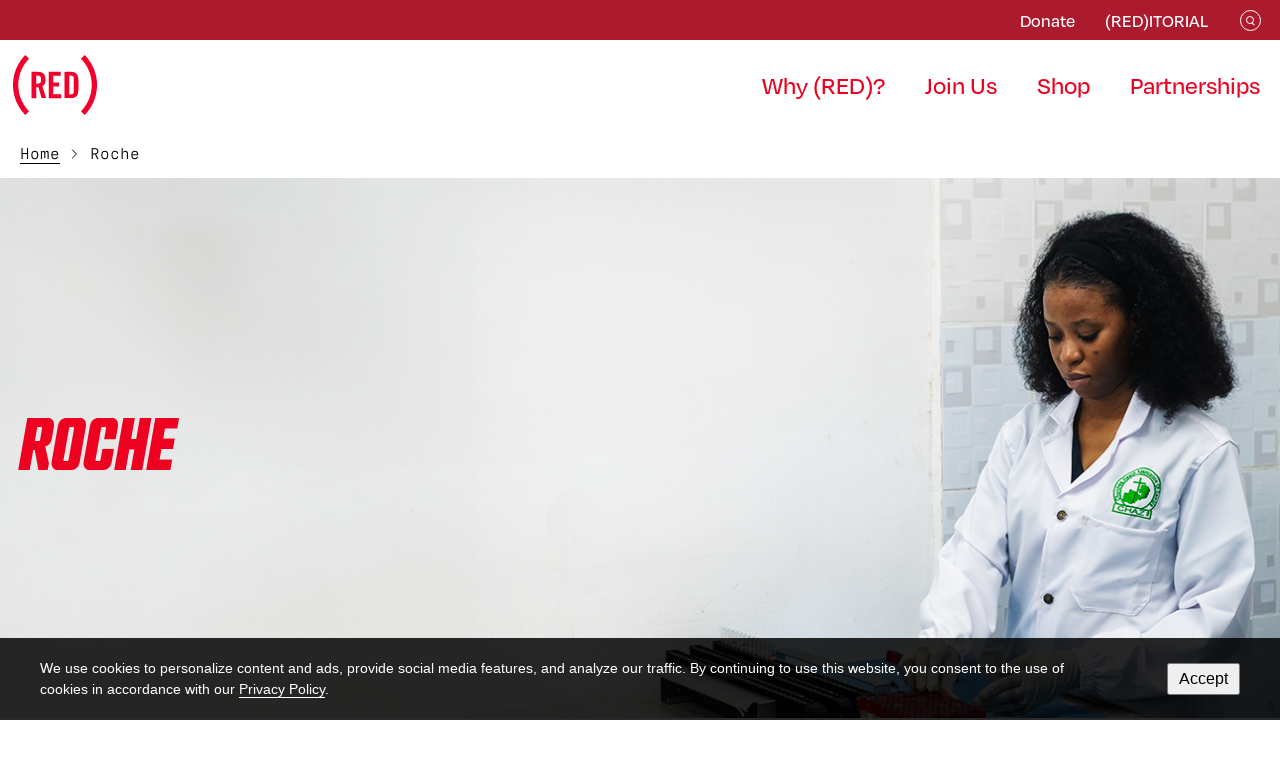

--- FILE ---
content_type: text/html; charset=UTF-8
request_url: https://www.red.org/partner/roche/
body_size: 26882
content:
<!DOCTYPE html><html lang="en-US" class="no-js"><head> <meta charset="utf-8"> <meta http-equiv="X-UA-Compatible" content="IE=edge,chrome=1"> <meta name="viewport" content="width=device-width, initial-scale=1.0"> <meta name='robots' content='index, follow, max-image-preview:large, max-snippet:-1, max-video-preview:-1'/> <style>img:is([sizes="auto" i], [sizes^="auto," i]) { contain-intrinsic-size: 3000px 1500px }</style>  <title>Learn More About (RED)&#039;s Partnership with Roche</title> <meta name="description" content="Roche is proud to partner with (RED) in creating awareness around the critical need for reliable testing and equitable access to healthcare."/> <link rel="canonical" href="https://www.red.org/partner/roche/"/> <meta property="og:locale" content="en_US"/> <meta property="og:type" content="article"/> <meta property="og:title" content="Learn More About (RED)&#039;s Partnership with Roche"/> <meta property="og:description" content="Roche is proud to partner with (RED) in creating awareness around the critical need for reliable testing and equitable access to healthcare."/> <meta property="og:url" content="https://www.red.org/partner/roche/"/> <meta property="og:site_name" content="RED"/> <meta property="article:publisher" content="http://www.facebook.com/joinRED"/> <meta property="article:modified_time" content="2025-11-26T18:09:21+00:00"/> <meta property="og:image" content="https://www.red.org/wp-content/uploads/2023/11/Rochelogo_red.org_-2.png"/> <meta property="og:image:width" content="710"/> <meta property="og:image:height" content="200"/> <meta property="og:image:type" content="image/png"/> <meta name="twitter:card" content="summary_large_image"/> <meta name="twitter:site" content="@RED"/> <meta name="twitter:label1" content="Est. reading time"/> <meta name="twitter:data1" content="1 minute"/> <script type="application/ld+json" class="yoast-schema-graph">{"@context":"https://schema.org","@graph":[{"@type":"WebPage","@id":"https://www.red.org/partner/roche/","url":"https://www.red.org/partner/roche/","name":"Learn More About (RED)'s Partnership with Roche","isPartOf":{"@id":"https://www.red.org/#website"},"primaryImageOfPage":{"@id":"https://www.red.org/partner/roche/#primaryimage"},"image":{"@id":"https://www.red.org/partner/roche/#primaryimage"},"thumbnailUrl":"https://www.red.org/wp-content/uploads/2023/11/Rochelogo_red.org_-2.png","description":"Roche is proud to partner with (RED) in creating awareness around the critical need for reliable testing and equitable access to healthcare.","breadcrumb":{"@id":"https://www.red.org/partner/roche/#breadcrumb"},"inLanguage":"en-US","potentialAction":[{"@type":"ReadAction","target":["https://www.red.org/partner/roche/"]}]},{"@type":"ImageObject","inLanguage":"en-US","@id":"https://www.red.org/partner/roche/#primaryimage","url":"https://www.red.org/wp-content/uploads/2023/11/Rochelogo_red.org_-2.png","contentUrl":"https://www.red.org/wp-content/uploads/2023/11/Rochelogo_red.org_-2.png","width":710,"height":200},{"@type":"BreadcrumbList","@id":"https://www.red.org/partner/roche/#breadcrumb","itemListElement":[{"@type":"ListItem","position":1,"name":"Home","item":"https://www.red.org/"},{"@type":"ListItem","position":2,"name":"Roche"}]},{"@type":"WebSite","@id":"https://www.red.org/#website","url":"https://www.red.org/","name":"RED","description":"","publisher":{"@id":"https://www.red.org/#organization"},"potentialAction":[{"@type":"SearchAction","target":{"@type":"EntryPoint","urlTemplate":"https://www.red.org/?s={search_term_string}"},"query-input":"required name=search_term_string"}],"inLanguage":"en-US"},{"@type":"Organization","@id":"https://www.red.org/#organization","name":"RED","url":"https://www.red.org/","logo":{"@type":"ImageObject","inLanguage":"en-US","@id":"https://www.red.org/#/schema/logo/image/","url":"https://www.red.org/wp-content/uploads/2023/11/RED-RGB-red-1-Traced.png","contentUrl":"https://www.red.org/wp-content/uploads/2023/11/RED-RGB-red-1-Traced.png","width":84,"height":60,"caption":"RED"},"image":{"@id":"https://www.red.org/#/schema/logo/image/"},"sameAs":["http://www.facebook.com/joinRED","https://x.com/RED"]}]}</script> <link rel='dns-prefetch' href='//use.typekit.net'/><link rel='dns-prefetch' href='//www.red.org'/><link rel='stylesheet' id='wp-block-library-css' href='https://www.red.org/wp/wp-includes/css/dist/block-library/style.min.css?ver=6.8.2' type='text/css' media='all'/><style id='safe-svg-svg-icon-style-inline-css' type='text/css'>.safe-svg-cover{text-align:center}.safe-svg-cover .safe-svg-inside{display:inline-block;max-width:100%}.safe-svg-cover svg{fill:currentColor;height:100%;max-height:100%;max-width:100%;width:100%}</style><style id='global-styles-inline-css' type='text/css'>:root{--wp--preset--aspect-ratio--square: 1;--wp--preset--aspect-ratio--4-3: 4/3;--wp--preset--aspect-ratio--3-4: 3/4;--wp--preset--aspect-ratio--3-2: 3/2;--wp--preset--aspect-ratio--2-3: 2/3;--wp--preset--aspect-ratio--16-9: 16/9;--wp--preset--aspect-ratio--9-16: 9/16;--wp--preset--color--black: #000000;--wp--preset--color--cyan-bluish-gray: #abb8c3;--wp--preset--color--white: #ffffff;--wp--preset--color--pale-pink: #f78da7;--wp--preset--color--vivid-red: #cf2e2e;--wp--preset--color--luminous-vivid-orange: #ff6900;--wp--preset--color--luminous-vivid-amber: #fcb900;--wp--preset--color--light-green-cyan: #7bdcb5;--wp--preset--color--vivid-green-cyan: #00d084;--wp--preset--color--pale-cyan-blue: #8ed1fc;--wp--preset--color--vivid-cyan-blue: #0693e3;--wp--preset--color--vivid-purple: #9b51e0;--wp--preset--color--light: #ffffff;--wp--preset--color--dark: #333333;--wp--preset--color--primary: #3c646a;--wp--preset--color--secondary: #ff9c08;--wp--preset--color--highlight: #fc0f9a;--wp--preset--color--background: #f9f9f9;--wp--preset--gradient--vivid-cyan-blue-to-vivid-purple: linear-gradient(135deg,rgba(6,147,227,1) 0%,rgb(155,81,224) 100%);--wp--preset--gradient--light-green-cyan-to-vivid-green-cyan: linear-gradient(135deg,rgb(122,220,180) 0%,rgb(0,208,130) 100%);--wp--preset--gradient--luminous-vivid-amber-to-luminous-vivid-orange: linear-gradient(135deg,rgba(252,185,0,1) 0%,rgba(255,105,0,1) 100%);--wp--preset--gradient--luminous-vivid-orange-to-vivid-red: linear-gradient(135deg,rgba(255,105,0,1) 0%,rgb(207,46,46) 100%);--wp--preset--gradient--very-light-gray-to-cyan-bluish-gray: linear-gradient(135deg,rgb(238,238,238) 0%,rgb(169,184,195) 100%);--wp--preset--gradient--cool-to-warm-spectrum: linear-gradient(135deg,rgb(74,234,220) 0%,rgb(151,120,209) 20%,rgb(207,42,186) 40%,rgb(238,44,130) 60%,rgb(251,105,98) 80%,rgb(254,248,76) 100%);--wp--preset--gradient--blush-light-purple: linear-gradient(135deg,rgb(255,206,236) 0%,rgb(152,150,240) 100%);--wp--preset--gradient--blush-bordeaux: linear-gradient(135deg,rgb(254,205,165) 0%,rgb(254,45,45) 50%,rgb(107,0,62) 100%);--wp--preset--gradient--luminous-dusk: linear-gradient(135deg,rgb(255,203,112) 0%,rgb(199,81,192) 50%,rgb(65,88,208) 100%);--wp--preset--gradient--pale-ocean: linear-gradient(135deg,rgb(255,245,203) 0%,rgb(182,227,212) 50%,rgb(51,167,181) 100%);--wp--preset--gradient--electric-grass: linear-gradient(135deg,rgb(202,248,128) 0%,rgb(113,206,126) 100%);--wp--preset--gradient--midnight: linear-gradient(135deg,rgb(2,3,129) 0%,rgb(40,116,252) 100%);--wp--preset--font-size--small: 0.778rem;--wp--preset--font-size--medium: 20px;--wp--preset--font-size--large: 2rem;--wp--preset--font-size--x-large: 2.5rem;--wp--preset--font-size--default: 1rem;--wp--preset--spacing--20: 0.44rem;--wp--preset--spacing--30: 0.67rem;--wp--preset--spacing--40: 1rem;--wp--preset--spacing--50: 1.5rem;--wp--preset--spacing--60: 2.25rem;--wp--preset--spacing--70: 3.38rem;--wp--preset--spacing--80: 5.06rem;--wp--preset--spacing--1: clamp(16px, 2.5vw, 24px);--wp--preset--spacing--2: clamp(24px, 3vw, 32px);--wp--preset--spacing--3: clamp(24px, 5vw, 48px);--wp--preset--spacing--4: clamp(32px, 6.5vw, 64px);--wp--preset--spacing--5: clamp(64px, 9vw, 112px);--wp--preset--shadow--natural: 6px 6px 9px rgba(0, 0, 0, 0.2);--wp--preset--shadow--deep: 12px 12px 50px rgba(0, 0, 0, 0.4);--wp--preset--shadow--sharp: 6px 6px 0px rgba(0, 0, 0, 0.2);--wp--preset--shadow--outlined: 6px 6px 0px -3px rgba(255, 255, 255, 1), 6px 6px rgba(0, 0, 0, 1);--wp--preset--shadow--crisp: 6px 6px 0px rgba(0, 0, 0, 1);--wp--custom--spacing: 20px;}:root { --wp--style--global--content-size: 1200px;--wp--style--global--wide-size: 1200px; }:where(body) { margin: 0; }.wp-site-blocks > .alignleft { float: left; margin-right: 2em; }.wp-site-blocks > .alignright { float: right; margin-left: 2em; }.wp-site-blocks > .aligncenter { justify-content: center; margin-left: auto; margin-right: auto; }:where(.is-layout-flex){gap: 0.5em;}:where(.is-layout-grid){gap: 0.5em;}.is-layout-flow > .alignleft{float: left;margin-inline-start: 0;margin-inline-end: 2em;}.is-layout-flow > .alignright{float: right;margin-inline-start: 2em;margin-inline-end: 0;}.is-layout-flow > .aligncenter{margin-left: auto !important;margin-right: auto !important;}.is-layout-constrained > .alignleft{float: left;margin-inline-start: 0;margin-inline-end: 2em;}.is-layout-constrained > .alignright{float: right;margin-inline-start: 2em;margin-inline-end: 0;}.is-layout-constrained > .aligncenter{margin-left: auto !important;margin-right: auto !important;}.is-layout-constrained > :where(:not(.alignleft):not(.alignright):not(.alignfull)){max-width: var(--wp--style--global--content-size);margin-left: auto !important;margin-right: auto !important;}.is-layout-constrained > .alignwide{max-width: var(--wp--style--global--wide-size);}body .is-layout-flex{display: flex;}.is-layout-flex{flex-wrap: wrap;align-items: center;}.is-layout-flex > :is(*, div){margin: 0;}body .is-layout-grid{display: grid;}.is-layout-grid > :is(*, div){margin: 0;}body{padding-top: 0px;padding-right: 0px;padding-bottom: 0px;padding-left: 0px;}a:where(:not(.wp-element-button)){text-decoration: underline;}:root :where(.wp-element-button, .wp-block-button__link){background-color: #32373c;border-width: 0;color: #fff;font-family: inherit;font-size: inherit;line-height: inherit;padding: calc(0.667em + 2px) calc(1.333em + 2px);text-decoration: none;}.has-black-color{color: var(--wp--preset--color--black) !important;}.has-cyan-bluish-gray-color{color: var(--wp--preset--color--cyan-bluish-gray) !important;}.has-white-color{color: var(--wp--preset--color--white) !important;}.has-pale-pink-color{color: var(--wp--preset--color--pale-pink) !important;}.has-vivid-red-color{color: var(--wp--preset--color--vivid-red) !important;}.has-luminous-vivid-orange-color{color: var(--wp--preset--color--luminous-vivid-orange) !important;}.has-luminous-vivid-amber-color{color: var(--wp--preset--color--luminous-vivid-amber) !important;}.has-light-green-cyan-color{color: var(--wp--preset--color--light-green-cyan) !important;}.has-vivid-green-cyan-color{color: var(--wp--preset--color--vivid-green-cyan) !important;}.has-pale-cyan-blue-color{color: var(--wp--preset--color--pale-cyan-blue) !important;}.has-vivid-cyan-blue-color{color: var(--wp--preset--color--vivid-cyan-blue) !important;}.has-vivid-purple-color{color: var(--wp--preset--color--vivid-purple) !important;}.has-light-color{color: var(--wp--preset--color--light) !important;}.has-dark-color{color: var(--wp--preset--color--dark) !important;}.has-primary-color{color: var(--wp--preset--color--primary) !important;}.has-secondary-color{color: var(--wp--preset--color--secondary) !important;}.has-highlight-color{color: var(--wp--preset--color--highlight) !important;}.has-background-color{color: var(--wp--preset--color--background) !important;}.has-black-background-color{background-color: var(--wp--preset--color--black) !important;}.has-cyan-bluish-gray-background-color{background-color: var(--wp--preset--color--cyan-bluish-gray) !important;}.has-white-background-color{background-color: var(--wp--preset--color--white) !important;}.has-pale-pink-background-color{background-color: var(--wp--preset--color--pale-pink) !important;}.has-vivid-red-background-color{background-color: var(--wp--preset--color--vivid-red) !important;}.has-luminous-vivid-orange-background-color{background-color: var(--wp--preset--color--luminous-vivid-orange) !important;}.has-luminous-vivid-amber-background-color{background-color: var(--wp--preset--color--luminous-vivid-amber) !important;}.has-light-green-cyan-background-color{background-color: var(--wp--preset--color--light-green-cyan) !important;}.has-vivid-green-cyan-background-color{background-color: var(--wp--preset--color--vivid-green-cyan) !important;}.has-pale-cyan-blue-background-color{background-color: var(--wp--preset--color--pale-cyan-blue) !important;}.has-vivid-cyan-blue-background-color{background-color: var(--wp--preset--color--vivid-cyan-blue) !important;}.has-vivid-purple-background-color{background-color: var(--wp--preset--color--vivid-purple) !important;}.has-light-background-color{background-color: var(--wp--preset--color--light) !important;}.has-dark-background-color{background-color: var(--wp--preset--color--dark) !important;}.has-primary-background-color{background-color: var(--wp--preset--color--primary) !important;}.has-secondary-background-color{background-color: var(--wp--preset--color--secondary) !important;}.has-highlight-background-color{background-color: var(--wp--preset--color--highlight) !important;}.has-background-background-color{background-color: var(--wp--preset--color--background) !important;}.has-black-border-color{border-color: var(--wp--preset--color--black) !important;}.has-cyan-bluish-gray-border-color{border-color: var(--wp--preset--color--cyan-bluish-gray) !important;}.has-white-border-color{border-color: var(--wp--preset--color--white) !important;}.has-pale-pink-border-color{border-color: var(--wp--preset--color--pale-pink) !important;}.has-vivid-red-border-color{border-color: var(--wp--preset--color--vivid-red) !important;}.has-luminous-vivid-orange-border-color{border-color: var(--wp--preset--color--luminous-vivid-orange) !important;}.has-luminous-vivid-amber-border-color{border-color: var(--wp--preset--color--luminous-vivid-amber) !important;}.has-light-green-cyan-border-color{border-color: var(--wp--preset--color--light-green-cyan) !important;}.has-vivid-green-cyan-border-color{border-color: var(--wp--preset--color--vivid-green-cyan) !important;}.has-pale-cyan-blue-border-color{border-color: var(--wp--preset--color--pale-cyan-blue) !important;}.has-vivid-cyan-blue-border-color{border-color: var(--wp--preset--color--vivid-cyan-blue) !important;}.has-vivid-purple-border-color{border-color: var(--wp--preset--color--vivid-purple) !important;}.has-light-border-color{border-color: var(--wp--preset--color--light) !important;}.has-dark-border-color{border-color: var(--wp--preset--color--dark) !important;}.has-primary-border-color{border-color: var(--wp--preset--color--primary) !important;}.has-secondary-border-color{border-color: var(--wp--preset--color--secondary) !important;}.has-highlight-border-color{border-color: var(--wp--preset--color--highlight) !important;}.has-background-border-color{border-color: var(--wp--preset--color--background) !important;}.has-vivid-cyan-blue-to-vivid-purple-gradient-background{background: var(--wp--preset--gradient--vivid-cyan-blue-to-vivid-purple) !important;}.has-light-green-cyan-to-vivid-green-cyan-gradient-background{background: var(--wp--preset--gradient--light-green-cyan-to-vivid-green-cyan) !important;}.has-luminous-vivid-amber-to-luminous-vivid-orange-gradient-background{background: var(--wp--preset--gradient--luminous-vivid-amber-to-luminous-vivid-orange) !important;}.has-luminous-vivid-orange-to-vivid-red-gradient-background{background: var(--wp--preset--gradient--luminous-vivid-orange-to-vivid-red) !important;}.has-very-light-gray-to-cyan-bluish-gray-gradient-background{background: var(--wp--preset--gradient--very-light-gray-to-cyan-bluish-gray) !important;}.has-cool-to-warm-spectrum-gradient-background{background: var(--wp--preset--gradient--cool-to-warm-spectrum) !important;}.has-blush-light-purple-gradient-background{background: var(--wp--preset--gradient--blush-light-purple) !important;}.has-blush-bordeaux-gradient-background{background: var(--wp--preset--gradient--blush-bordeaux) !important;}.has-luminous-dusk-gradient-background{background: var(--wp--preset--gradient--luminous-dusk) !important;}.has-pale-ocean-gradient-background{background: var(--wp--preset--gradient--pale-ocean) !important;}.has-electric-grass-gradient-background{background: var(--wp--preset--gradient--electric-grass) !important;}.has-midnight-gradient-background{background: var(--wp--preset--gradient--midnight) !important;}.has-small-font-size{font-size: var(--wp--preset--font-size--small) !important;}.has-medium-font-size{font-size: var(--wp--preset--font-size--medium) !important;}.has-large-font-size{font-size: var(--wp--preset--font-size--large) !important;}.has-x-large-font-size{font-size: var(--wp--preset--font-size--x-large) !important;}.has-default-font-size{font-size: var(--wp--preset--font-size--default) !important;}:where(.wp-block-post-template.is-layout-flex){gap: 1.25em;}:where(.wp-block-post-template.is-layout-grid){gap: 1.25em;}:where(.wp-block-columns.is-layout-flex){gap: 2em;}:where(.wp-block-columns.is-layout-grid){gap: 2em;}:root :where(.wp-block-pullquote){font-size: 1.5em;line-height: 1.6;}</style><link rel='stylesheet' id='global-css' href='https://www.red.org/wp-content/themes/red/dist/css/global.5200850efb7bed519a12.css' type='text/css' media='all'/><link rel='stylesheet' id='components-css' href='https://www.red.org/wp-content/themes/red/dist/css/components.53935019f55cd36716d7.css' type='text/css' media='all'/><link rel='stylesheet' id='gutenberg-frontend-css' href='https://www.red.org/wp-content/themes/red/dist/css/gutenberg-frontend.1917616ebd69510d5cad.css' type='text/css' media='all'/><script src="https://www.red.org/wp/wp-includes/js/jquery/jquery.min.js?ver=3.7.1" id="jquery-core-js"></script><script src="https://www.red.org/wp-content/themes/red/dist/runtime.js?ver=6.8.2" id="webpack-runtime-js"></script><link rel="https://api.w.org/" href="https://www.red.org/wp-json/"/><link rel="alternate" title="JSON" type="application/json" href="https://www.red.org/wp-json/wp/v2/partner/2049"/><link rel="EditURI" type="application/rsd+xml" title="RSD" href="https://www.red.org/wp/xmlrpc.php?rsd"/><meta name="generator" content="WordPress 6.8.2"/><link rel='shortlink' href='https://www.red.org/?p=2049'/><link rel="alternate" title="oEmbed (JSON)" type="application/json+oembed" href="https://www.red.org/wp-json/oembed/1.0/embed?url=https%3A%2F%2Fwww.red.org%2Fpartner%2Froche%2F"/><link rel="alternate" title="oEmbed (XML)" type="text/xml+oembed" href="https://www.red.org/wp-json/oembed/1.0/embed?url=https%3A%2F%2Fwww.red.org%2Fpartner%2Froche%2F&#038;format=xml"/><script async src="https://www.googletagmanager.com/gtag/js?id=AW-346892787"></script><script>
window.dataLayer = window.dataLayer || [];
function gtag(){dataLayer.push(arguments);}
gtag('js', new Date());
gtag('config', 'AW-346892787');
</script><script>
!function(f,b,e,v,n,t,s){if(f.fbq)return;n=f.fbq=function(){n.callMethod?
n.callMethod.apply(n,arguments):n.queue.push(arguments)};
if(!f._fbq)f._fbq=n;n.push=n;n.loaded=!0;n.version='2.0';
n.queue=[];t=b.createElement(e);t.async=!0;
t.src=v;s=b.getElementsByTagName(e)[0];
s.parentNode.insertBefore(t,s)}(window, document,'script',
'https://connect.facebook.net/en_US/fbevents.js');
fbq('init', '139090293435183');
fbq('track', 'PageView');
</script><noscript><img height="1" width="1" style="display:none"src="https://www.facebook.com/tr?id=139090293435183&ev=PageView&noscript=1"/></noscript>  <script>(function(w,d,s,l,i){w[l]=w[l]||[];w[l].push({'gtm.start':
new Date().getTime(),event:'gtm.js'});var f=d.getElementsByTagName(s)[0],j=d.createElement(s),dl=l!='dataLayer'?'&l='+l:'';j.async=true;j.src=
'https://www.googletagmanager.com/gtm.js?id='+i+dl;f.parentNode.insertBefore(j,f);})(window,document,'script','dataLayer','GTM-WJX3HQF');</script>  <link rel="shortcut icon" href="https://www.red.org/wp-content/uploads/2023/09/red-favicon.png" type="image/png"> <link rel="icon" href="https://www.red.org/wp-content/uploads/2023/09/red-favicon.png" type="image/png">  <link rel="stylesheet" href="https://use.typekit.net/zdd3zyv.css"></head><body class="wp-singular partner-template-default single single-partner postid-2049 wp-theme-red"><noscript><iframe src="https://www.googletagmanager.com/ns.html?id=GTM-WJX3HQF"height="0" width="0" style="display:none;visibility:hidden"></iframe></noscript><aside class="cookies js-fadein js-cookie-notice" role="dialog" aria-label="Cookie notice"> <div class="wrapper"> <div class="cookies__text"><p>We use cookies to personalize content and ads, provide social media features, and analyze our traffic. By continuing to use this website, you consent to the use of cookies in accordance with our <a href="https://red.org/privacy/">Privacy Policy</a>.</p></div> <div class="cookies__cta"><button class="js-close button button--primary button--sm">Accept</button></div> </div></aside><header class="header js-header"> <a class="u-sr-only u-sr-only-focusable" href="#content">Skip to main content</a> <div class="header__top-bar"> <div class="wrapper wrapper--xl-plus"> <div class="header__top-bar-inner"> <a href="https://www.red.org/" class="logo logo--mobile"> <svg width="84" height="60" viewBox="0 0 84 60" fill="none" xmlns="http://www.w3.org/2000/svg"> <path fill-rule="evenodd" clip-rule="evenodd" d="M11.589 0.752459C10.1724 2.28004 9.35851 3.25448 8.30148 4.68845C3.38949 11.3517 0.562829 19.1633 0.0548739 27.4781C-0.0182913 28.6764 -0.0182913 31.3105 0.0548739 32.5088C0.563109 40.8283 3.40871 48.6894 8.30893 55.3113C9.37381 56.7503 10.1838 57.7192 11.589 59.2344L12.2867 59.9869L14.1504 58.1071L16.0142 56.2273L15.5397 55.7154C13.5268 53.5438 12.1396 51.7425 10.7708 49.5228C7.73566 44.6009 5.93661 39.1335 5.39566 33.1871C5.27067 31.8134 5.25392 28.4608 5.3654 27.1389C5.75538 22.5154 6.83286 18.3834 8.71465 14.2952C10.2792 10.8962 12.6157 7.40679 15.1208 4.72791C15.4121 4.41646 15.7331 4.07194 15.8341 3.96239L16.0178 3.76326L14.1522 1.8816L12.2867 0L11.589 0.752459ZM69.8416 1.86278C68.8316 2.87842 68.006 3.73245 68.0069 3.7606C68.0079 3.78875 68.2423 4.05583 68.528 4.35411C73.568 9.6168 77.0239 16.5357 78.2291 23.7757C78.7966 27.1848 78.8938 30.8528 78.5062 34.2328C77.5788 42.3194 74.0843 49.8129 68.5268 55.6325C68.2417 55.9309 68.0086 56.2007 68.0086 56.2319C68.0086 56.2632 68.845 57.1238 69.8674 58.1444L71.7263 60L72.1945 59.4953C74.9096 56.5688 76.7468 54.1014 78.4834 51.049C81.2949 46.1073 83.0927 40.6024 83.7445 34.9394C83.9598 33.069 84 32.2908 84 29.9934C84 27.6961 83.9598 26.9179 83.7445 25.0475C82.7843 16.7047 79.3561 8.81963 73.8866 2.37303C73.3616 1.75431 71.7493 0.00570901 71.7093 0.0115876C71.6921 0.0141312 70.8517 0.847195 69.8416 1.86278ZM18.5968 29.9893V43.1355H20.8657H23.1346V37.7451V32.3547L24.2691 32.3259C24.893 32.3101 25.4123 32.3049 25.4231 32.3144C25.4339 32.3238 26.1535 34.7561 27.0224 37.7194L28.6022 43.1072L30.8824 43.122C32.7037 43.1338 33.1627 43.1222 33.1627 43.0645C33.1627 43.0247 32.3169 40.3507 31.2833 37.122C30.2495 33.8934 29.4113 31.2459 29.4205 31.2387C29.4297 31.2315 29.601 31.1395 29.8013 31.0343C30.2875 30.7788 31.1581 29.9106 31.4769 29.363C31.9405 28.5669 32.2464 27.6558 32.4178 26.5604C32.5733 25.5669 32.5558 23.4019 32.3843 22.4191C31.8824 19.5424 30.4955 17.9011 27.9938 17.223C26.8177 16.9042 26.613 16.891 22.4484 16.8662L18.5968 16.8432V29.9893ZM35.7957 29.9934V43.1355H42.0702H48.3447V41.1571V39.1787H44.3391H40.3335V35.335V31.4914H43.2187H46.1038V29.513V27.5346H43.2187H40.3335V24.1714V20.8082H44.087H47.8405V18.8298V16.8514H41.8181H35.7957V29.9934ZM51.6199 16.9221C51.6053 16.961 51.5998 22.8685 51.6077 30.05L51.622 43.1072L55.5156 43.1062C59.2952 43.1052 59.4281 43.1015 60.0568 42.9805C63.2309 42.3692 64.8771 40.4412 65.3296 36.8047C65.4366 35.9449 65.4366 24.0419 65.3296 23.1822C64.8434 19.2749 62.9365 17.2806 59.3332 16.9109C58.4532 16.8207 51.6544 16.8304 51.6199 16.9221ZM25.8985 20.7203C26.976 20.9566 27.5582 21.5358 27.8439 22.6557C28.0805 23.5826 28.0816 25.6582 27.8461 26.5824C27.5839 27.6111 27.0679 28.1945 26.1772 28.4689C25.815 28.5804 24.8445 28.664 23.9049 28.6646L23.1346 28.6651V24.615V20.5648L24.3251 20.6005C25.0331 20.6218 25.6708 20.6703 25.8985 20.7203ZM58.8867 20.7185C59.928 20.9469 60.5077 21.5517 60.7698 22.6832C60.8576 23.0623 60.8657 23.6822 60.8657 29.9934C60.8657 36.3297 60.8579 36.9235 60.7689 37.3081C60.5716 38.1607 60.1756 38.7458 59.5949 39.0427C59.0981 39.2967 58.709 39.3575 57.3783 39.3889L56.1318 39.4183V29.9915V20.5646L57.3223 20.6005C58.014 20.6214 58.6694 20.6708 58.8867 20.7185Z" fill="#F2002C"/> </svg> </a> <nav class="header__top-bar-menu" aria-label="Top Navigation"> <ul> <li> <a href="https://donate.red.org/give/343372/?&_ga=2.163617535.1577220444.1698861215-1269790507.1693498516#!/donation/checkout" target="_blank">Donate</a> </li> <li> <a href="https://www.red.org/reditorial/" >(RED)ITORIAL</a> </li> </ul> </nav> <button class="header__search js-search-button" aria-haspopup="true" aria-expanded="false" aria-label="Show or hide the search bar" aria-controls="search-panel-mobile search-panel-desktop"> <svg width="22" height="21" viewBox="0 0 22 21" fill="none" xmlns="http://www.w3.org/2000/svg"> <circle cx="10.5" cy="10.5" r="10" transform="matrix(-1 0 0 1 22 0)" stroke="white"/> <circle cx="4" cy="4" r="3.5" transform="matrix(-1 0 0 1 15 6)" stroke="white"/> <line y1="-0.5" x2="3.87393" y2="-0.5" transform="matrix(0.707107 0.707107 0.707107 -0.707107 13.0063 12.1445)" stroke="white"/> </svg> </button> <button class="header__toggle header__toggle--menu hamburger hamburger--squeeze js-hamburger" aria-haspopup="true" aria-expanded="false" aria-label="Expand or collapse the mobile menu" aria-controls="nav-mobile"> <span class="hamburger-box" aria-hidden="true"> <span class="hamburger-inner"></span> </span> </button>  </div> </div> </div> <div class="wrapper wrapper--xl-plus js-header-wrapper"> <div class="header__content"> <a href="https://www.red.org/" class="logo logo--desktop" aria-label="(RED)"> <svg width="84" height="60" viewBox="0 0 84 60" fill="none" xmlns="http://www.w3.org/2000/svg"> <path fill-rule="evenodd" clip-rule="evenodd" d="M11.589 0.752459C10.1724 2.28004 9.35851 3.25448 8.30148 4.68845C3.38949 11.3517 0.562829 19.1633 0.0548739 27.4781C-0.0182913 28.6764 -0.0182913 31.3105 0.0548739 32.5088C0.563109 40.8283 3.40871 48.6894 8.30893 55.3113C9.37381 56.7503 10.1838 57.7192 11.589 59.2344L12.2867 59.9869L14.1504 58.1071L16.0142 56.2273L15.5397 55.7154C13.5268 53.5438 12.1396 51.7425 10.7708 49.5228C7.73566 44.6009 5.93661 39.1335 5.39566 33.1871C5.27067 31.8134 5.25392 28.4608 5.3654 27.1389C5.75538 22.5154 6.83286 18.3834 8.71465 14.2952C10.2792 10.8962 12.6157 7.40679 15.1208 4.72791C15.4121 4.41646 15.7331 4.07194 15.8341 3.96239L16.0178 3.76326L14.1522 1.8816L12.2867 0L11.589 0.752459ZM69.8416 1.86278C68.8316 2.87842 68.006 3.73245 68.0069 3.7606C68.0079 3.78875 68.2423 4.05583 68.528 4.35411C73.568 9.6168 77.0239 16.5357 78.2291 23.7757C78.7966 27.1848 78.8938 30.8528 78.5062 34.2328C77.5788 42.3194 74.0843 49.8129 68.5268 55.6325C68.2417 55.9309 68.0086 56.2007 68.0086 56.2319C68.0086 56.2632 68.845 57.1238 69.8674 58.1444L71.7263 60L72.1945 59.4953C74.9096 56.5688 76.7468 54.1014 78.4834 51.049C81.2949 46.1073 83.0927 40.6024 83.7445 34.9394C83.9598 33.069 84 32.2908 84 29.9934C84 27.6961 83.9598 26.9179 83.7445 25.0475C82.7843 16.7047 79.3561 8.81963 73.8866 2.37303C73.3616 1.75431 71.7493 0.00570901 71.7093 0.0115876C71.6921 0.0141312 70.8517 0.847195 69.8416 1.86278ZM18.5968 29.9893V43.1355H20.8657H23.1346V37.7451V32.3547L24.2691 32.3259C24.893 32.3101 25.4123 32.3049 25.4231 32.3144C25.4339 32.3238 26.1535 34.7561 27.0224 37.7194L28.6022 43.1072L30.8824 43.122C32.7037 43.1338 33.1627 43.1222 33.1627 43.0645C33.1627 43.0247 32.3169 40.3507 31.2833 37.122C30.2495 33.8934 29.4113 31.2459 29.4205 31.2387C29.4297 31.2315 29.601 31.1395 29.8013 31.0343C30.2875 30.7788 31.1581 29.9106 31.4769 29.363C31.9405 28.5669 32.2464 27.6558 32.4178 26.5604C32.5733 25.5669 32.5558 23.4019 32.3843 22.4191C31.8824 19.5424 30.4955 17.9011 27.9938 17.223C26.8177 16.9042 26.613 16.891 22.4484 16.8662L18.5968 16.8432V29.9893ZM35.7957 29.9934V43.1355H42.0702H48.3447V41.1571V39.1787H44.3391H40.3335V35.335V31.4914H43.2187H46.1038V29.513V27.5346H43.2187H40.3335V24.1714V20.8082H44.087H47.8405V18.8298V16.8514H41.8181H35.7957V29.9934ZM51.6199 16.9221C51.6053 16.961 51.5998 22.8685 51.6077 30.05L51.622 43.1072L55.5156 43.1062C59.2952 43.1052 59.4281 43.1015 60.0568 42.9805C63.2309 42.3692 64.8771 40.4412 65.3296 36.8047C65.4366 35.9449 65.4366 24.0419 65.3296 23.1822C64.8434 19.2749 62.9365 17.2806 59.3332 16.9109C58.4532 16.8207 51.6544 16.8304 51.6199 16.9221ZM25.8985 20.7203C26.976 20.9566 27.5582 21.5358 27.8439 22.6557C28.0805 23.5826 28.0816 25.6582 27.8461 26.5824C27.5839 27.6111 27.0679 28.1945 26.1772 28.4689C25.815 28.5804 24.8445 28.664 23.9049 28.6646L23.1346 28.6651V24.615V20.5648L24.3251 20.6005C25.0331 20.6218 25.6708 20.6703 25.8985 20.7203ZM58.8867 20.7185C59.928 20.9469 60.5077 21.5517 60.7698 22.6832C60.8576 23.0623 60.8657 23.6822 60.8657 29.9934C60.8657 36.3297 60.8579 36.9235 60.7689 37.3081C60.5716 38.1607 60.1756 38.7458 59.5949 39.0427C59.0981 39.2967 58.709 39.3575 57.3783 39.3889L56.1318 39.4183V29.9915V20.5646L57.3223 20.6005C58.014 20.6214 58.6694 20.6708 58.8867 20.7185Z" fill="#F2002C"/> </svg> </a> <nav class="nav--main" aria-label="Main Navigation"> <ul> <li> <a id="why-red-desktop" class="js-mega-menu-trigger" aria-haspopup="menu" href="https://www.red.org/how-red-works/" > Why (RED)? </a> </li> <li> <a id="join-us-desktop" class="js-mega-menu-trigger" aria-haspopup="menu" href="https://www.red.org/ways-to-join-red/" > Join Us </a> </li> <li> <a id="shop-desktop" class="js-mega-menu-trigger" aria-haspopup="menu" href="https://www.red.org/shop-red/" > Shop </a> </li> <li> <a id="partnerships-desktop" class="js-mega-menu-trigger" aria-haspopup="menu" href="https://www.red.org/partnerships/" > Partnerships </a> </li> </ul> </nav> </div> <div class="header__search-panel header__search-panel--desktop" id="search-panel-desktop" aria-label="search form"> <form id="search-form" aria-label="Search Form" role="search" method="get" class="search-form js-search-form" action="https://www.red.org/"> <label class="u-sr-only"> <span>Search for:</span> </label> <input type="search" class="js-search-input" name="s" title="Search"/> <button aria-label="Search" type="submit" class="search-submit"> <svg width="22" height="21" viewBox="0 0 22 21" fill="none" xmlns="http://www.w3.org/2000/svg"> <circle cx="10.5" cy="10.5" r="10" transform="matrix(-1 0 0 1 22 0)" stroke="white"/> <circle cx="4" cy="4" r="3.5" transform="matrix(-1 0 0 1 15 6)" stroke="white"/> <line y1="-0.5" x2="3.87393" y2="-0.5" transform="matrix(0.707107 0.707107 0.707107 -0.707107 13.0063 12.1445)" stroke="white"/> </svg> </button></form> </div> <nav class="nav--mobile js-mobile-nav" id="nav-mobile" aria-label="Mobile navigation menu"> <div class="header__search-panel header__search-panel--mobile" id="search-panel-mobile" aria-label="search form"> <form id="search-form" aria-label="Search Form" role="search" method="get" class="search-form js-search-form" action="https://www.red.org/"> <label class="u-sr-only"> <span>Search for:</span> </label> <input type="search" class="js-search-input" name="s" title="Search"/> <button aria-label="Search" type="submit" class="search-submit"> <svg width="22" height="21" viewBox="0 0 22 21" fill="none" xmlns="http://www.w3.org/2000/svg"> <circle cx="10.5" cy="10.5" r="10" transform="matrix(-1 0 0 1 22 0)" stroke="white"/> <circle cx="4" cy="4" r="3.5" transform="matrix(-1 0 0 1 15 6)" stroke="white"/> <line y1="-0.5" x2="3.87393" y2="-0.5" transform="matrix(0.707107 0.707107 0.707107 -0.707107 13.0063 12.1445)" stroke="white"/> </svg> </button></form> </div> <ul> <li class="menu-item menu-item--mega-menu"> <a id="why-red" href="https://www.red.org/how-red-works/" >Why (RED)?</a> </li> <li class="menu-item menu-item--mega-menu"> <a id="join-us" href="https://www.red.org/ways-to-join-red/" >Join Us</a> </li> <li class="menu-item menu-item--mega-menu"> <a id="shop" href="https://www.red.org/shop-red/" >Shop</a> </li> <li class="menu-item menu-item--mega-menu"> <a id="partnerships" href="https://www.red.org/partnerships/" >Partnerships</a> </li> </ul> </nav> </div> <div class="header__mega-menu"> <nav class="nav--mega-menu" aria-label="Mega Menu Navigation"><div data-menu-id="why-red" class="mega-menu js-mega-menu"> <div class="mega-menu__tagline mega-menu__tagline--none"> <div class="wrapper wrapper--xl-plus"> <a class="mobile js-mega-menu-close" href="#"> <h3>Why (RED)?</h3> </a> </div> </div> <div class="mega-menu__sections"> <div class="wrapper wrapper--xl-plus"> <div class="grid grid--links grid--1"> <ul class="grid__column u-size-1of1--md "> <li><h3>About (RED)</h3></li> <li><a href="https://www.red.org/how-red-works/"> How (RED) Works </a></li> <li><a href="https://www.red.org/our-impact/"> Our Impact </a></li> <li><a href="https://www.red.org/how-red-works/#faq"> FAQ </a></li> </ul> </div> <div class="grid grid--posts grid--3"> <div class="grid__column u-size-1of3--md "> <div class="menu-post-item"> <div class="menu-post-item__image"> <img loading="lazy" alt="" src="https://www.red.org/wp-content/uploads/2023/11/Copy-of-EOS_7881-e1699995868244-500x376.jpg" srcset="https://www.red.org/wp-content/uploads/2023/11/Copy-of-EOS_7881-e1699995868244-500x376.jpg 500w, https://www.red.org/wp-content/uploads/2023/11/Copy-of-EOS_7881-e1699995868244-1024x770.jpg 1024w, https://www.red.org/wp-content/uploads/2023/11/Copy-of-EOS_7881-e1699995868244-1536x1155.jpg 1536w, https://www.red.org/wp-content/uploads/2023/11/Copy-of-EOS_7881-e1699995868244-1600x1203.jpg 1600w, https://www.red.org/wp-content/uploads/2023/11/Copy-of-EOS_7881-e1699995868244.jpg 1663w" sizes="(max-width: 500px) 100vw, 500px"/> </div> <div class="menu-post-item__content"> <a href="https://www.red.org/learn/reducators/">(RED)UCATORS</a> </div> </div></div><div class="grid__column u-size-1of3--md "> <div class="menu-post-item"> <div class="menu-post-item__image"> <img loading="lazy" alt="" src="https://www.red.org/wp-content/uploads/2025/11/GBP-RedConnie-Zambia2020-1017-2-500x375.jpg" srcset="https://www.red.org/wp-content/uploads/2025/11/GBP-RedConnie-Zambia2020-1017-2-500x375.jpg 500w, https://www.red.org/wp-content/uploads/2025/11/GBP-RedConnie-Zambia2020-1017-2-1024x768.jpg 1024w, https://www.red.org/wp-content/uploads/2025/11/GBP-RedConnie-Zambia2020-1017-2-1536x1152.jpg 1536w, https://www.red.org/wp-content/uploads/2025/11/GBP-RedConnie-Zambia2020-1017-2-1600x1200.jpg 1600w, https://www.red.org/wp-content/uploads/2025/11/GBP-RedConnie-Zambia2020-1017-2.jpg 2000w" sizes="(max-width: 500px) 100vw, 500px"/> </div> <div class="menu-post-item__content"> <a href="https://www.red.org/reditorial/impact/all-eyes-on-johannesburg-for-the-global-funds-8th-replenishment/">All Eyes on Johannesburg for the Global Fund&#8217;s 8th Replenishment</a> </div> </div></div><div class="grid__column u-size-1of3--md "> <div class="menu-post-item"> <div class="menu-post-item__image"> <img loading="lazy" alt="" src="https://www.red.org/wp-content/uploads/2025/12/WAD-REDitorial-Preview-500x375.png" srcset="https://www.red.org/wp-content/uploads/2025/12/WAD-REDitorial-Preview-500x375.png 500w, https://www.red.org/wp-content/uploads/2025/12/WAD-REDitorial-Preview.png 800w" sizes="(max-width: 500px) 100vw, 500px"/> </div> <div class="menu-post-item__content"> <a href="https://www.red.org/reditorial/events/red-partners-turn-up-the-heat-for-world-aids-day-and-giving-tuesday-2025/">(RED) Partners Turn Up the Heat for World AIDS Day and Giving Tuesday 2025</a> </div> </div></div> </div> </div> </div></div><div data-menu-id="join-us" class="mega-menu js-mega-menu"> <div class="mega-menu__tagline mega-menu__tagline--none"> <div class="wrapper wrapper--xl-plus"> <a class="mobile js-mega-menu-close" href="#"> <h3>Join Us</h3> </a> </div> </div> <div class="mega-menu__sections"> <div class="wrapper wrapper--xl-plus"> <div class="grid grid--links grid--3"> <ul class="grid__column u-size-1of3--md "> <li><h3>Explore</h3></li> <li><a href="https://www.red.org/learn/"> Learn </a></li> <li><a href="https://www.red.org/red-talks/"> (RED) Talks </a></li> <li><a href="https://www.red.org/learn/reducators/"> (RED)UCATORS </a></li> </ul><ul class="grid__column u-size-1of3--md "> <li><h3>Connect</h3></li> <li><a href="https://www.red.org/connect-with-us/"> Contact Us </a></li> <li><a href="https://www.red.org/connect-with-us/social-media/"> Follow on Social Media </a></li> <li><a href="https://www.red.org/connect-with-us/"> Join Mailing List </a></li> </ul><ul class="grid__column u-size-1of3--md "> <li><h3>Give</h3></li> <li><a href="https://donate.red.org/give/343372/?&_ga=2.163617535.1577220444.1698861215-1269790507.1693498516#!/donation/checkout"> Donate </a></li> <li><a href="https://www.tiltify.com/red"> Start a campaign on Tiltify </a></li> <li><a href="https://thegivingblock.com/donate/red/?utm_source=%28RED%29&utm_campaign=00839039fb-EMAIL_CAMPAIGN_2024_12_31_08_30_COPY_01&utm_medium=email&utm_term=0_07c7192cb9-4c79423a2b-363801570"> Donate with Crypto </a></li> </ul> </div> <div class="grid grid--posts grid--1"> <div class="grid__column u-size-1of1--md "> <div class="menu-post-item"> <div class="menu-post-item__image"> <img loading="lazy" alt="" src="https://www.red.org/wp-content/uploads/2023/10/Fueled-By-Our-Partners-RED-500x335.png" srcset="https://www.red.org/wp-content/uploads/2023/10/Fueled-By-Our-Partners-RED-500x335.png 500w, https://www.red.org/wp-content/uploads/2023/10/Fueled-By-Our-Partners-RED-1024x687.png 1024w, https://www.red.org/wp-content/uploads/2023/10/Fueled-By-Our-Partners-RED.png 1090w" sizes="(max-width: 500px) 100vw, 500px"/> </div> <div class="menu-post-item__content"> <a href="https://www.red.org/partnerships/become-a-partner/">Become a Partner</a> </div> </div></div> </div> </div> </div></div><div data-menu-id="shop" class="mega-menu js-mega-menu"> <div class="mega-menu__tagline mega-menu__tagline--none"> <div class="wrapper wrapper--xl-plus"> <a class="mobile js-mega-menu-close" href="#"> <h3>Shop</h3> </a> </div> </div> <div class="mega-menu__sections"> <div class="wrapper wrapper--xl-plus"> <div class="grid grid--links grid--2"> <ul class="grid__column u-size-1of2--md "> <li><h3>(RED) Products</h3></li> <li><a href="https://www.red.org/shop-red/#gift-guides"> Featured Products </a></li> <li><a href="https://www.amazon.com/stores/page/B8FFA191-0D49-48F4-B764-9953FD1461BE?channel=Red_org"> Shop on Amazon </a></li> <li><a href="https://www.red.org/products/"> View All Products </a></li> </ul><ul class="grid__column u-size-1of2--md "> <li><h3>Featured Brands</h3></li> <li><a href="https://www.red.org/partner/hypothesis/"> Hypothesis </a></li> <li><a href="https://www.red.org/partner/ohho/"> oHHo </a></li> <li><a href="https://www.red.org/partner/woom/"> woom </a></li> </ul> </div> <div class="grid grid--posts grid--2"> <div class="grid__column u-size-1of2--md "> <div class="menu-post-item"> <div class="menu-post-item__image"> <img loading="lazy" alt="" src="https://www.red.org/wp-content/uploads/2024/07/RED-FashionHeader-3-e1722526463859-500x374.png" srcset="https://www.red.org/wp-content/uploads/2024/07/RED-FashionHeader-3-e1722526463859-500x374.png 500w, https://www.red.org/wp-content/uploads/2024/07/RED-FashionHeader-3-e1722526463859-1024x767.png 1024w, https://www.red.org/wp-content/uploads/2024/07/RED-FashionHeader-3-e1722526463859.png 1250w" sizes="(max-width: 500px) 100vw, 500px"/> </div> <div class="menu-post-item__content"> <a href="https://www.red.org/product-category/style/">Shop (RED) Style</a> </div> </div></div><div class="grid__column u-size-1of2--md "> <div class="menu-post-item"> <div class="menu-post-item__image"> <img loading="lazy" alt="" src="https://www.red.org/wp-content/uploads/2025/11/TRHE-General-Gift-Guide-Preview-FINAL-500x375.png" srcset="https://www.red.org/wp-content/uploads/2025/11/TRHE-General-Gift-Guide-Preview-FINAL-500x375.png 500w, https://www.red.org/wp-content/uploads/2025/11/TRHE-General-Gift-Guide-Preview-FINAL.png 800w" sizes="(max-width: 500px) 100vw, 500px"/> </div> <div class="menu-post-item__content"> <a href="https://www.red.org/reditorial/gift-guides/unique-holiday-gifts-they-actually-want-gifts-that-give-back/">Unique Holiday Gifts They Actually Want (we asked.)</a> </div> </div></div> </div> </div> </div></div><div data-menu-id="partnerships" class="mega-menu js-mega-menu"> <div class="mega-menu__tagline mega-menu__tagline--none"> <div class="wrapper wrapper--xl-plus"> <a class="mobile js-mega-menu-close" href="#"> <h3>Partnerships</h3> </a> </div> </div> <div class="mega-menu__sections"> <div class="wrapper wrapper--xl-plus"> <div class="grid grid--links grid--1"> <ul class="grid__column u-size-1of1--md "> <li><h3>Partnerships</h3></li> <li><a href="https://www.red.org/partnerships/"> Our Partners </a></li> <li><a href="https://www.red.org/partnerships/become-a-partner/"> Become a Partner </a></li> </ul> </div> <div class="grid grid--posts grid--3"> <div class="grid__column u-size-1of3--md "> <div class="menu-post-item"> <div class="menu-post-item__image"> <img loading="lazy" alt="" src="https://www.red.org/wp-content/uploads/2025/10/Red-dot-org-ClareV-LaunchClareV-REDITORIAL-PREVIEW-CROP-500x375.png" srcset="https://www.red.org/wp-content/uploads/2025/10/Red-dot-org-ClareV-LaunchClareV-REDITORIAL-PREVIEW-CROP-500x375.png 500w, https://www.red.org/wp-content/uploads/2025/10/Red-dot-org-ClareV-LaunchClareV-REDITORIAL-PREVIEW-CROP-1024x768.png 1024w, https://www.red.org/wp-content/uploads/2025/10/Red-dot-org-ClareV-LaunchClareV-REDITORIAL-PREVIEW-CROP.png 1280w" sizes="(max-width: 500px) 100vw, 500px"/> </div> <div class="menu-post-item__content"> <a href="https://www.red.org/reditorial/partnership/clare-v-x-red-a-partnership-with-purpose/">Clare V. x (RED): A Partnership With Purpose</a> </div> </div></div><div class="grid__column u-size-1of3--md "> <div class="menu-post-item"> <div class="menu-post-item__image"> <img loading="lazy" alt="" src="https://www.red.org/wp-content/uploads/2025/09/Onyx-REDITORIAL-Preview-Image-3-500x400.png" srcset="https://www.red.org/wp-content/uploads/2025/09/Onyx-REDITORIAL-Preview-Image-3-500x400.png 500w, https://www.red.org/wp-content/uploads/2025/09/Onyx-REDITORIAL-Preview-Image-3-1024x819.png 1024w, https://www.red.org/wp-content/uploads/2025/09/Onyx-REDITORIAL-Preview-Image-3.png 1350w" sizes="(max-width: 500px) 100vw, 500px"/> </div> <div class="menu-post-item__content"> <a href="https://www.red.org/reditorial/partnership/brewing-change-with-onyx-red-coffee/">Brewing Change with (ONYX)<sup>RED</sup> Coffee</a> </div> </div></div><div class="grid__column u-size-1of3--md "> <div class="menu-post-item"> <div class="menu-post-item__image"> <img loading="lazy" alt="" src="https://www.red.org/wp-content/uploads/2025/11/mychal_redditorial_crop-1-500x375.png" srcset="https://www.red.org/wp-content/uploads/2025/11/mychal_redditorial_crop-1-500x375.png 500w, https://www.red.org/wp-content/uploads/2025/11/mychal_redditorial_crop-1-1024x768.png 1024w, https://www.red.org/wp-content/uploads/2025/11/mychal_redditorial_crop-1-1536x1152.png 1536w, https://www.red.org/wp-content/uploads/2025/11/mychal_redditorial_crop-1-1600x1200.png 1600w, https://www.red.org/wp-content/uploads/2025/11/mychal_redditorial_crop-1.png 2000w" sizes="(max-width: 500px) 100vw, 500px"/> </div> <div class="menu-post-item__content"> <a href="https://www.red.org/reditorial/partnership/introducing-basics-by-mychal-red-simple-holistic-tailored-skincare/">Introducing (BASICS BY: MYCHAL)<sup>RED</sup>: Simple, Holistic, Tailored Skincare</a> </div> </div></div> </div> </div> </div></div> </nav> </div></header><main class="main" id="content"> <section class="wrapper wrapper--xl-plus breadcrumbs"> <p id="breadcrumbs"><span><span><a href="https://www.red.org/">Home</a></span> <span class="breadcrumb_last" aria-current="page">Roche</span></span></p></section><section id="hero-block_99430fc1dc48993e653ebe051519544f" class="mg-block wp-block-acf-hero"><section class="hero hero--image hero-- hero--color-red hero--color-mobile-red"> <div class="hero__bg-wrap"><img decoding="async" loading="eager" class="hero__bg hero__bg--image hero__bg--desktop-image" alt="role="presentation"" src="https://www.red.org/wp-content/uploads/2023/11/Roche-2.png" srcset="https://www.red.org/wp-content/uploads/2023/11/Roche-2.png 1440w, https://www.red.org/wp-content/uploads/2023/11/Roche-2-500x189.png 500w, https://www.red.org/wp-content/uploads/2023/11/Roche-2-1024x388.png 1024w"/><img decoding="async" loading="eager" class="hero__bg hero__bg--image hero__bg--mobile-image" alt="role="presentation"" src="https://www.red.org/wp-content/uploads/2023/11/Roche_Mobile.png" srcset="https://www.red.org/wp-content/uploads/2023/11/Roche_Mobile.png 1440w, https://www.red.org/wp-content/uploads/2023/11/Roche_Mobile-500x189.png 500w, https://www.red.org/wp-content/uploads/2023/11/Roche_Mobile-1024x388.png 1024w"/> </div> <div class="hero__content "> <div class="wrapper wrapper--xl-plus "> <h1 class="heading--xxxl hero__title">Roche</h1> </div> </div></section></section><section id="cta-block_493aed2413468ec2b9fb7d2abaff001a" class="mg-block wp-block-acf-cta"><div class="cta cta--white"> <div class="wrapper"> <div class="cta__container"> <div class="cta__content"> <h2 class="cta__heading heading--xxl"></h2> <div class="cta__short-content heading--base"><div class="wysiwyg-editor"><p style="text-align: left;">Roche is proud to partner with (RED) in creating awareness that highlights the critical need for reliable testing and equitable access to healthcare. Working together with new creative collaborators, the partnership can drive the urgency that the fight is not over and inspire people to join in ending AIDS by 2030.</p></div></div> <div class="mg-button-group"> <a href="https://www.roche.com/stories/if-you-cant-test-you-cant-treat" target="_blank" class="button button--primary"> Learn More About How Roche &#038; (RED) Activate Together </a> </div> </div> </div> </div></div></section><br><br><center><blockquote class="instagram-media" data-instgrm-permalink="https://www.instagram.com/reel/C7XAZieuZTH/?utm_source=ig_embed&amp;utm_campaign=loading" data-instgrm-version="14" style=" background:#FFF; border:0; border-radius:3px; box-shadow:0 0 1px 0 rgba(0,0,0,0.5),0 1px 10px 0 rgba(0,0,0,0.15); margin: 1px; max-width:540px; min-width:326px; padding:0; width:99.375%; width:-webkit-calc(100% - 2px); width:calc(100% - 2px);"><div style="padding:16px;"> <a href="https://www.instagram.com/reel/C7XAZieuZTH/?utm_source=ig_embed&amp;utm_campaign=loading" style=" background:#FFFFFF; line-height:0; padding:0 0; text-align:center; text-decoration:none; width:100%;" target="_blank"> <div style=" display: flex; flex-direction: row; align-items: center;"> <div style="background-color: #F4F4F4; border-radius: 50%; flex-grow: 0; height: 40px; margin-right: 14px; width: 40px;"></div> <div style="display: flex; flex-direction: column; flex-grow: 1; justify-content: center;"> <div style=" background-color: #F4F4F4; border-radius: 4px; flex-grow: 0; height: 14px; margin-bottom: 6px; width: 100px;"></div> <div style=" background-color: #F4F4F4; border-radius: 4px; flex-grow: 0; height: 14px; width: 60px;"></div></div></div><div style="padding: 19% 0;"></div> <div style="display:block; height:50px; margin:0 auto 12px; width:50px;"><svg width="50px" height="50px" viewBox="0 0 60 60" version="1.1" xmlns="https://www.w3.org/2000/svg" xmlns:xlink="https://www.w3.org/1999/xlink"><g stroke="none" stroke-width="1" fill="none" fill-rule="evenodd"><g transform="translate(-511.000000, -20.000000)" fill="#000000"><g><path d="M556.869,30.41 C554.814,30.41 553.148,32.076 553.148,34.131 C553.148,36.186 554.814,37.852 556.869,37.852 C558.924,37.852 560.59,36.186 560.59,34.131 C560.59,32.076 558.924,30.41 556.869,30.41 M541,60.657 C535.114,60.657 530.342,55.887 530.342,50 C530.342,44.114 535.114,39.342 541,39.342 C546.887,39.342 551.658,44.114 551.658,50 C551.658,55.887 546.887,60.657 541,60.657 M541,33.886 C532.1,33.886 524.886,41.1 524.886,50 C524.886,58.899 532.1,66.113 541,66.113 C549.9,66.113 557.115,58.899 557.115,50 C557.115,41.1 549.9,33.886 541,33.886 M565.378,62.101 C565.244,65.022 564.756,66.606 564.346,67.663 C563.803,69.06 563.154,70.057 562.106,71.106 C561.058,72.155 560.06,72.803 558.662,73.347 C557.607,73.757 556.021,74.244 553.102,74.378 C549.944,74.521 548.997,74.552 541,74.552 C533.003,74.552 532.056,74.521 528.898,74.378 C525.979,74.244 524.393,73.757 523.338,73.347 C521.94,72.803 520.942,72.155 519.894,71.106 C518.846,70.057 518.197,69.06 517.654,67.663 C517.244,66.606 516.755,65.022 516.623,62.101 C516.479,58.943 516.448,57.996 516.448,50 C516.448,42.003 516.479,41.056 516.623,37.899 C516.755,34.978 517.244,33.391 517.654,32.338 C518.197,30.938 518.846,29.942 519.894,28.894 C520.942,27.846 521.94,27.196 523.338,26.654 C524.393,26.244 525.979,25.756 528.898,25.623 C532.057,25.479 533.004,25.448 541,25.448 C548.997,25.448 549.943,25.479 553.102,25.623 C556.021,25.756 557.607,26.244 558.662,26.654 C560.06,27.196 561.058,27.846 562.106,28.894 C563.154,29.942 563.803,30.938 564.346,32.338 C564.756,33.391 565.244,34.978 565.378,37.899 C565.522,41.056 565.552,42.003 565.552,50 C565.552,57.996 565.522,58.943 565.378,62.101 M570.82,37.631 C570.674,34.438 570.167,32.258 569.425,30.349 C568.659,28.377 567.633,26.702 565.965,25.035 C564.297,23.368 562.623,22.342 560.652,21.575 C558.743,20.834 556.562,20.326 553.369,20.18 C550.169,20.033 549.148,20 541,20 C532.853,20 531.831,20.033 528.631,20.18 C525.438,20.326 523.257,20.834 521.349,21.575 C519.376,22.342 517.703,23.368 516.035,25.035 C514.368,26.702 513.342,28.377 512.574,30.349 C511.834,32.258 511.326,34.438 511.181,37.631 C511.035,40.831 511,41.851 511,50 C511,58.147 511.035,59.17 511.181,62.369 C511.326,65.562 511.834,67.743 512.574,69.651 C513.342,71.625 514.368,73.296 516.035,74.965 C517.703,76.634 519.376,77.658 521.349,78.425 C523.257,79.167 525.438,79.673 528.631,79.82 C531.831,79.965 532.853,80.001 541,80.001 C549.148,80.001 550.169,79.965 553.369,79.82 C556.562,79.673 558.743,79.167 560.652,78.425 C562.623,77.658 564.297,76.634 565.965,74.965 C567.633,73.296 568.659,71.625 569.425,69.651 C570.167,67.743 570.674,65.562 570.82,62.369 C570.966,59.17 571,58.147 571,50 C571,41.851 570.966,40.831 570.82,37.631"></path></g></g></g></svg></div><div style="padding-top: 8px;"> <div style=" color:#3897f0; font-family:Arial,sans-serif; font-size:14px; font-style:normal; font-weight:550; line-height:18px;">View this post on Instagram</div></div><div style="padding: 12.5% 0;"></div> <div style="display: flex; flex-direction: row; margin-bottom: 14px; align-items: center;"><div> <div style="background-color: #F4F4F4; border-radius: 50%; height: 12.5px; width: 12.5px; transform: translateX(0px) translateY(7px);"></div> <div style="background-color: #F4F4F4; height: 12.5px; transform: rotate(-45deg) translateX(3px) translateY(1px); width: 12.5px; flex-grow: 0; margin-right: 14px; margin-left: 2px;"></div> <div style="background-color: #F4F4F4; border-radius: 50%; height: 12.5px; width: 12.5px; transform: translateX(9px) translateY(-18px);"></div></div><div style="margin-left: 8px;"> <div style=" background-color: #F4F4F4; border-radius: 50%; flex-grow: 0; height: 20px; width: 20px;"></div> <div style=" width: 0; height: 0; border-top: 2px solid transparent; border-left: 6px solid #f4f4f4; border-bottom: 2px solid transparent; transform: translateX(16px) translateY(-4px) rotate(30deg)"></div></div><div style="margin-left: auto;"> <div style=" width: 0px; border-top: 8px solid #F4F4F4; border-right: 8px solid transparent; transform: translateY(16px);"></div> <div style=" background-color: #F4F4F4; flex-grow: 0; height: 12px; width: 16px; transform: translateY(-4px);"></div> <div style=" width: 0; height: 0; border-top: 8px solid #F4F4F4; border-left: 8px solid transparent; transform: translateY(-4px) translateX(8px);"></div></div></div> <div style="display: flex; flex-direction: column; flex-grow: 1; justify-content: center; margin-bottom: 24px;"> <div style=" background-color: #F4F4F4; border-radius: 4px; flex-grow: 0; height: 14px; margin-bottom: 6px; width: 224px;"></div> <div style=" background-color: #F4F4F4; border-radius: 4px; flex-grow: 0; height: 14px; width: 144px;"></div></div></a><p style=" color:#c9c8cd; font-family:Arial,sans-serif; font-size:14px; line-height:17px; margin-bottom:0; margin-top:8px; overflow:hidden; padding:8px 0 7px; text-align:center; text-overflow:ellipsis; white-space:nowrap;"><a href="https://www.instagram.com/reel/C7XAZieuZTH/?utm_source=ig_embed&amp;utm_campaign=loading" style=" color:#c9c8cd; font-family:Arial,sans-serif; font-size:14px; font-style:normal; font-weight:normal; line-height:17px; text-decoration:none;" target="_blank">A post shared by (RED) (@red)</a></p></div></blockquote><script async src="//www.instagram.com/embed.js"></script></center><section id="featured-posts-block_fdc5f118517ac4fbf90cf0604482fb4f" class="mg-block wp-block-acf-featured-posts"><div class="wrapper"><div class="featured-posts"><div class="mg-block__header"> <div class="mg-block__header-inner"> <div> <h2>Related (RED)ITORIALS</h2> </div> </div> <hr class="mg-block__header-border js-hr-anim"/></div> <div class="featured-posts__slider js-posts-slider"> <div class="featured-posts__slide"><div class="post-item"><div class="post-item__content"> <div class="post-item__thumbnail"><img decoding="async" loading="lazy" alt="" src="https://www.red.org/wp-content/uploads/2025/12/FB_IMG_1765484906256-500x375.jpeg" srcset="https://www.red.org/wp-content/uploads/2025/12/FB_IMG_1765484906256-500x375.jpeg 500w, https://www.red.org/wp-content/uploads/2025/12/FB_IMG_1765484906256-1024x768.jpeg 1024w, https://www.red.org/wp-content/uploads/2025/12/FB_IMG_1765484906256-1536x1152.jpeg 1536w, https://www.red.org/wp-content/uploads/2025/12/FB_IMG_1765484906256-1600x1200.jpeg 1600w, https://www.red.org/wp-content/uploads/2025/12/FB_IMG_1765484906256.jpeg 1777w" sizes="(max-width: 500px) 100vw, 500px"/> </div><div class="post-item__text"><h3 class="post-item__title heading--lg-mob"><a class="post-item__link" href="https://www.red.org/reditorial/learn/the-part-of-healthcare-we-rarely-talk-about/">The Part of Healthcare We Rarely Talk About</a></h3><p class="post-item__date heading--caption">December 18, 2025</p><div class="post-item__excerpt"><p>This is a guest (RED)ITORIAL written by Cynthia Kasonde, Medical&hellip;</p></div><div class="post-item__tags"><p class="u-sr-only">The posts categories are:<p><p class="post-item__date heading--caption">December 18, 2025</p><a href="https://www.red.org/reditorial/category/inspiration/" class="post-item__tag heading--caption">Inspiration</a><a href="https://www.red.org/reditorial/category/learn/" class="post-item__tag heading--caption">Learn</a></div></div></div></div> </div> <div class="featured-posts__slide"><div class="post-item"><div class="post-item__content"> <div class="post-item__thumbnail"><img decoding="async" loading="lazy" alt="Pelly Malebe, PhD, Product Manager: Specialized Molecular, Roche Diagnostics" src="https://www.red.org/wp-content/uploads/2025/01/strikeaposestudios.co_.za-6412-e1738165740817-500x375.jpg" srcset="https://www.red.org/wp-content/uploads/2025/01/strikeaposestudios.co_.za-6412-e1738165740817-500x375.jpg 500w, https://www.red.org/wp-content/uploads/2025/01/strikeaposestudios.co_.za-6412-e1738165740817-1024x768.jpg 1024w, https://www.red.org/wp-content/uploads/2025/01/strikeaposestudios.co_.za-6412-e1738165740817.jpg 1333w" sizes="(max-width: 500px) 100vw, 500px"/> </div><div class="post-item__text"><h3 class="post-item__title heading--lg-mob"><a class="post-item__link" href="https://www.red.org/reditorial/partnership/cervical-cancer-awareness-month-hiv-roche/">Cervical Cancer: Preventable, Treatable, Beatable</a></h3><p class="post-item__date heading--caption">January 27, 2025</p><div class="post-item__excerpt"><p>This is a guest (RED)ITORIAL written by&nbsp;Pelly&nbsp;Malebe, PhD, Product Manager:&hellip;</p></div><div class="post-item__tags"><p class="u-sr-only">The posts categories are:<p><p class="post-item__date heading--caption">January 27, 2025</p><a href="https://www.red.org/reditorial/category/partnership/" class="post-item__tag heading--caption">Partnership</a><a href="https://www.red.org/impact-area/women-girls/" class="post-item__tag heading--caption">Women &amp; Girls</a></div></div></div></div> </div> <div class="featured-posts__slide"><div class="post-item"><div class="post-item__content"> <div class="post-item__thumbnail"><img decoding="async" loading="lazy" alt="A portrait of Pelly Malebe on a red background. She is smiling, and wearing a red Roche shirt." src="https://www.red.org/wp-content/uploads/2024/10/IDG-500x375.png" srcset="https://www.red.org/wp-content/uploads/2024/10/IDG-500x375.png 500w, https://www.red.org/wp-content/uploads/2024/10/IDG-1024x768.png 1024w, https://www.red.org/wp-content/uploads/2024/10/IDG-1536x1152.png 1536w, https://www.red.org/wp-content/uploads/2024/10/IDG-1600x1200.png 1600w, https://www.red.org/wp-content/uploads/2024/10/IDG.png 1667w" sizes="(max-width: 500px) 100vw, 500px"/> </div><div class="post-item__text"><h3 class="post-item__title heading--lg-mob"><a class="post-item__link" href="https://www.red.org/reditorial/partnership/standing-on-the-shoulders-of-giants-3-essential-lessons-ive-learned-as-a-woman-working-in-global-health/">Standing on the Shoulders of Giants: 3 Essential Lessons I’ve Learned as a Woman Working in Global Health</a></h3><p class="post-item__date heading--caption">October 11, 2024</p><div class="post-item__excerpt"><p>This is a guest (RED)ITORIAL written by Pelly Malebe, PhD,&hellip;</p></div><div class="post-item__tags"><p class="u-sr-only">The posts categories are:<p><p class="post-item__date heading--caption">October 11, 2024</p><a href="https://www.red.org/reditorial/category/impact/" class="post-item__tag heading--caption">Impact</a><a href="https://www.red.org/reditorial/category/inspiration/" class="post-item__tag heading--caption">Inspiration</a><a href="https://www.red.org/reditorial/category/partnership/" class="post-item__tag heading--caption">Partnership</a><a href="https://www.red.org/impact-area/healthcare-workers/" class="post-item__tag heading--caption">Healthcare Workers</a><a href="https://www.red.org/impact-area/women-girls/" class="post-item__tag heading--caption">Women &amp; Girls</a></div></div></div></div> </div> <div class="featured-posts__slide"><div class="post-item"><div class="post-item__content"> <div class="post-item__thumbnail"><img decoding="async" loading="lazy" alt="Cynthia Kasonde, a QMS Specialist at CHAZ-Churches Health Association of Zambia (CHAZ) Laboratory conducting a diagnostic test" src="https://www.red.org/wp-content/uploads/2024/08/DGI9231-e1724336978884-500x374.jpg" srcset="https://www.red.org/wp-content/uploads/2024/08/DGI9231-e1724336978884-500x374.jpg 500w, https://www.red.org/wp-content/uploads/2024/08/DGI9231-e1724336978884-1024x767.jpg 1024w, https://www.red.org/wp-content/uploads/2024/08/DGI9231-e1724336978884-1536x1150.jpg 1536w, https://www.red.org/wp-content/uploads/2024/08/DGI9231-e1724336978884-1600x1198.jpg 1600w, https://www.red.org/wp-content/uploads/2024/08/DGI9231-e1724336978884.jpg 1780w" sizes="(max-width: 500px) 100vw, 500px"/> </div><div class="post-item__text"><h3 class="post-item__title heading--lg-mob"><a class="post-item__link" href="https://www.red.org/reditorial/partnership/how-roche-and-red-are-working-together-to-expand-access-to-testing/">How Roche and (RED) are Working Together to Expand Access to Testing</a></h3><p class="post-item__date heading--caption">August 22, 2024</p><div class="post-item__excerpt"><p>Since 2020, Roche and (RED) have worked together to raise&hellip;</p></div><div class="post-item__tags"><p class="u-sr-only">The posts categories are:<p><p class="post-item__date heading--caption">August 22, 2024</p><a href="https://www.red.org/reditorial/category/impact/" class="post-item__tag heading--caption">Impact</a><a href="https://www.red.org/reditorial/category/partnership/" class="post-item__tag heading--caption">Partnership</a></div></div></div></div> </div> <div class="featured-posts__slide"><div class="post-item"><div class="post-item__content"> <div class="post-item__thumbnail"><img decoding="async" loading="lazy" alt="AIDS 2024 Roche Symposium: From left Dr. Lara Vojnov (Global Health Impact Group), Dr. Jared Mecha (University of Nairobi), Dr. Herry Mapesi (Roche Diagnostics), Dr. Heather Alexander (CDC International Lab Branch) and Ben Plumley (Shot In The Arm Podcast)." src="https://www.red.org/wp-content/uploads/2024/08/unnamed-5-e1722964405441-500x375.png" srcset="https://www.red.org/wp-content/uploads/2024/08/unnamed-5-e1722964405441-500x375.png 500w, https://www.red.org/wp-content/uploads/2024/08/unnamed-5-e1722964405441.png 580w" sizes="(max-width: 500px) 100vw, 500px"/> </div><div class="post-item__text"><h3 class="post-item__title heading--lg-mob"><a class="post-item__link" href="https://www.red.org/reditorial/events/highlights-of-the-2024-aids-conference-in-munich-putting-people-first-roche-herry-mapesi/">Highlights of the 2024 AIDS Conference in Munich: Putting People First</a></h3><p class="post-item__date heading--caption">August 6, 2024</p><div class="post-item__excerpt"><p>This is a guest (RED)ITORIAL written by Dr. Herry Mapesi,&hellip;</p></div><div class="post-item__tags"><p class="u-sr-only">The posts categories are:<p><p class="post-item__date heading--caption">August 6, 2024</p><a href="https://www.red.org/reditorial/category/events/" class="post-item__tag heading--caption">Event</a><a href="https://www.red.org/reditorial/category/hiv-aids/" class="post-item__tag heading--caption">HIV AIDS</a><a href="https://www.red.org/reditorial/category/partnership/" class="post-item__tag heading--caption">Partnership</a></div></div></div></div> </div> <div class="featured-posts__slide"><div class="post-item"><div class="post-item__content"> <div class="post-item__thumbnail"><img decoding="async" loading="lazy" alt="" src="https://www.red.org/wp-content/uploads/2024/05/REDROCHE3-500x375.png" srcset="https://www.red.org/wp-content/uploads/2024/05/REDROCHE3-500x375.png 500w, https://www.red.org/wp-content/uploads/2024/05/REDROCHE3.png 1024w" sizes="(max-width: 500px) 100vw, 500px"/> </div><div class="post-item__text"><h3 class="post-item__title heading--lg-mob"><a class="post-item__link" href="https://www.red.org/reditorial/partnership/roche-and-red-raise-awareness-about-importance-of-hiv-testing/">Popular Creators join Roche and (RED) to Raise Awareness on Importance of Testing</a></h3><p class="post-item__date heading--caption">May 30, 2024</p><div class="post-item__excerpt"><p>Roche and (RED) have joined forces on a shared mission&hellip;</p></div><div class="post-item__tags"><p class="u-sr-only">The posts categories are:<p><p class="post-item__date heading--caption">May 30, 2024</p><a href="https://www.red.org/reditorial/category/aids-information/" class="post-item__tag heading--caption">AIDS Information</a><a href="https://www.red.org/reditorial/category/partnership/" class="post-item__tag heading--caption">Partnership</a></div></div></div></div> </div> <div class="featured-posts__slide"><div class="post-item"><div class="post-item__content"> <div class="post-item__thumbnail"><img decoding="async" loading="lazy" alt="" src="https://www.red.org/wp-content/uploads/2024/01/Sphere-Still-e1704737946255-500x375.jpg" srcset="https://www.red.org/wp-content/uploads/2024/01/Sphere-Still-e1704737946255-500x375.jpg 500w, https://www.red.org/wp-content/uploads/2024/01/Sphere-Still-e1704737946255-1024x768.jpg 1024w, https://www.red.org/wp-content/uploads/2024/01/Sphere-Still-e1704737946255.jpg 1500w" sizes="(max-width: 500px) 100vw, 500px"/> </div><div class="post-item__text"><h3 class="post-item__title heading--lg-mob"><a class="post-item__link" href="https://www.red.org/reditorial/news/reds-2023-recap/">(RED)&#8217;s 2023 Recap</a></h3><p class="post-item__date heading--caption">January 8, 2024</p><div class="post-item__excerpt"><p>As we bid farewell to 2023 and begin our 2024&hellip;</p></div><div class="post-item__tags"><p class="u-sr-only">The posts categories are:<p><p class="post-item__date heading--caption">January 8, 2024</p><a href="https://www.red.org/reditorial/category/events/" class="post-item__tag heading--caption">Event</a><a href="https://www.red.org/reditorial/category/news/" class="post-item__tag heading--caption">News</a></div></div></div></div> </div> <div class="featured-posts__slide"><div class="post-item"><div class="post-item__content"> <div class="post-item__thumbnail"><img decoding="async" loading="lazy" alt="" src="https://www.red.org/wp-content/uploads/2023/12/Screenshot-2023-12-19-at-3.39.35-PM-500x277.png" srcset="https://www.red.org/wp-content/uploads/2023/12/Screenshot-2023-12-19-at-3.39.35-PM-500x277.png 500w, https://www.red.org/wp-content/uploads/2023/12/Screenshot-2023-12-19-at-3.39.35-PM-1024x567.png 1024w, https://www.red.org/wp-content/uploads/2023/12/Screenshot-2023-12-19-at-3.39.35-PM.png 1420w" sizes="(max-width: 500px) 100vw, 500px"/> </div><div class="post-item__text"><h3 class="post-item__title heading--lg-mob"><a class="post-item__link" href="https://www.red.org/reditorial/red-talks/red-talks-testing-saves-lives/">(RED) Talks—Testing Saves Lives</a></h3><p class="post-item__date heading--caption">December 22, 2023</p><div class="post-item__excerpt"><p>We’re back with another episode of (RED) Talks, our digital&hellip;</p></div><div class="post-item__tags"><p class="u-sr-only">The posts categories are:<p><p class="post-item__date heading--caption">December 22, 2023</p><a href="https://www.red.org/reditorial/category/red-talks/" class="post-item__tag heading--caption">(RED) Talks</a></div></div></div></div> </div> <div class="featured-posts__slide"><div class="post-item"><div class="post-item__content"> <div class="post-item__thumbnail"><img decoding="async" loading="lazy" alt="" src="https://www.red.org/wp-content/uploads/2023/10/SZN-2-EP-4-RED-Talks—Empowered-Partners_-Roche.jpg"/> </div><div class="post-item__text"><h3 class="post-item__title heading--lg-mob"><a class="post-item__link" href="https://www.red.org/reditorial/red-talks/reditorial-red-talks-empowered-partners-roche-s2-ep-4/">(RED) Talks—Empowered Partners: Roche</a></h3><p class="post-item__date heading--caption">October 17, 2023</p><div class="post-item__excerpt"><p>In this episode of (RED) Talks, we sat down with…</p></div><div class="post-item__tags"><p class="u-sr-only">The posts categories are:<p><p class="post-item__date heading--caption">October 17, 2023</p><a href="https://www.red.org/reditorial/category/red-talks/" class="post-item__tag heading--caption">(RED) Talks</a><a href="https://www.red.org/reditorial/category/hiv-aids/" class="post-item__tag heading--caption">HIV AIDS</a><a href="https://www.red.org/reditorial/category/learn/" class="post-item__tag heading--caption">Learn</a></div></div></div></div> </div> </div></div></div></section><p></p> </main> <footer class="footer"> <div class="footer__content"> <div class="wrapper wrapper--xl-plus"> <div class="footer__menu"> <ul><li id="menu-item-1262" class="menu-item menu-item-type-custom menu-item-object-custom menu-item-1262"><a href="https://www.amazon.com/stores/page/B8FFA191-0D49-48F4-B764-9953FD1461BE?channel=Red_org">Amazon Store</a></li><li id="menu-item-4051" class="menu-item menu-item-type-custom menu-item-object-custom menu-item-4051"><a href="http://www.red.org/press">Press</a></li><li id="menu-item-1253" class="menu-item menu-item-type-post_type menu-item-object-page menu-item-1253"><a href="https://www.red.org/careers/">Careers</a></li><li id="menu-item-7404" class="menu-item menu-item-type-post_type menu-item-object-page menu-item-7404"><a href="https://www.red.org/partnerships/become-a-partner/">Become a Partner</a></li><li id="menu-item-1263" class="menu-item menu-item-type-custom menu-item-object-custom menu-item-1263"><a href="http://www.one.org">ONE Campaign</a></li><li id="menu-item-1264" class="menu-item menu-item-type-custom menu-item-object-custom menu-item-1264"><a href="http://www.theglobalfund.org/en/">The Global Fund</a></li></ul> <div class="footer__social"> <nav class="nav--social" aria-label="Social Media Navigation"> <ul class="nav__list"> <li> <a href="http://www.instagram.com/RED" target="_blank"> <span class="u-sr-only">Instagram Link</span> <svg viewBox="0 0 512 512" xmlns="http://www.w3.org/2000/svg"> <g fill="#000000" fill-rule="nonzero"> <path d="M352 0H160C71.648 0 0 71.648 0 160v192c0 88.352 71.648 160 160 160h192c88.352 0 160-71.648 160-160V160C512 71.648 440.352 0 352 0zm112 352c0 61.76-50.24 112-112 112H160c-61.76 0-112-50.24-112-112V160C48 98.24 98.24 48 160 48h192c61.76 0 112 50.24 112 112v192z"/> <path d="M256 128c-70.688 0-128 57.312-128 128s57.312 128 128 128 128-57.312 128-128-57.312-128-128-128zm0 208c-44.096 0-80-35.904-80-80 0-44.128 35.904-80 80-80s80 35.872 80 80c0 44.096-35.904 80-80 80z"/> <circle cx="393.6" cy="118.4" r="17.056"/> </g> </svg> </a> </li> <li> <a href="https://www.tiktok.com/@red" target="_blank"> <span class="u-sr-only">Tiktok Link</span> <svg xmlns="http://www.w3.org/2000/svg" width="13" height="12" viewBox="0 0 13 12" fill="none"> <g clip-path="url(#clip0_497_15455)"> <path d="M9.46888 0.243164H7.44652V7.73591C7.44652 8.62868 6.66871 9.36201 5.70075 9.36201C4.73278 9.36201 3.95496 8.62868 3.95496 7.73591C3.95496 6.85911 4.7155 6.1417 5.6489 6.10983V4.22868C3.59198 4.26055 1.93262 5.80693 1.93262 7.73591C1.93262 9.68086 3.62655 11.2432 5.71804 11.2432C7.8095 11.2432 9.50343 9.66491 9.50343 7.73591V3.89388C10.264 4.40404 11.1974 4.70693 12.1826 4.72288V2.84172C10.6615 2.79389 9.46888 1.64606 9.46888 0.243164Z" fill="white"/> </g> <defs> <clipPath id="clip0_497_15455"> <rect width="12" height="11" fill="white" transform="translate(0.932617 0.243164)"/> </clipPath> </defs> </svg> </a> </li> <li> <a href="https://www.twitter.com/RED" target="_blank"> <span class="u-sr-only">Twitter Link</span> <svg xmlns="http://www.w3.org/2000/svg" width="12" height="12" viewBox="0 0 12 12" fill="none"> <g clip-path="url(#clip0_497_15457)"> <path d="M9.26543 1.11621H10.8116L7.43367 4.97698L11.4076 10.2306H8.29604L5.85898 7.04431L3.07044 10.2306H1.52333L5.13638 6.10109L1.32422 1.11621H4.51473L6.71761 4.02861L9.26543 1.11621ZM8.72278 9.30515H9.57953L4.04919 1.99306H3.12981L8.72278 9.30515Z" fill="white"/> </g> <defs> <clipPath id="clip0_497_15457"> <rect width="11" height="11" fill="white" transform="translate(0.865723 0.243164)"/> </clipPath> </defs> </svg> </a> </li> <li> <a href="https://www.threads.net/@red" target="_blank"> <span class="u-sr-only">Threads Link</span> <svg xmlns="http://www.w3.org/2000/svg" width="12" height="12" viewBox="0 0 12 12" fill="none"> <g clip-path="url(#clip0_497_15459)"> <path d="M8.90707 5.34145C8.85969 5.31874 8.81156 5.29689 8.76281 5.27596C8.6779 3.7115 7.82305 2.81585 6.38766 2.80668C6.38116 2.80664 6.37469 2.80664 6.36819 2.80664C5.50964 2.80664 4.79559 3.17311 4.3561 3.83998L5.14553 4.3815C5.47384 3.88338 5.9891 3.77719 6.36857 3.77719C6.37295 3.77719 6.37735 3.77719 6.38169 3.77723C6.85431 3.78024 7.21095 3.91766 7.44178 4.18563C7.60975 4.38073 7.7221 4.65033 7.77773 4.99057C7.3587 4.91935 6.90553 4.89745 6.42107 4.92523C5.05636 5.00384 4.17902 5.79976 4.23795 6.90573C4.26785 7.46673 4.54733 7.94935 5.02487 8.26463C5.42863 8.53115 5.94864 8.66149 6.48909 8.63198C7.20281 8.59285 7.76272 8.32055 8.15334 7.82262C8.44999 7.4445 8.63762 6.95448 8.72047 6.33705C9.06061 6.54233 9.31269 6.81246 9.45191 7.13719C9.68864 7.68919 9.70245 8.59629 8.9623 9.33581C8.31381 9.98366 7.5343 10.2639 6.35624 10.2726C5.04946 10.2629 4.06115 9.84382 3.41859 9.02695C2.81688 8.26205 2.50591 7.15724 2.49431 5.74316C2.50591 4.32908 2.81688 3.22426 3.41859 2.45936C4.06115 1.64251 5.04944 1.22342 6.35622 1.21371C7.67249 1.2235 8.67802 1.6446 9.34518 2.46539C9.67231 2.8679 9.91895 3.37408 10.0815 3.96428L11.0066 3.71746C10.8096 2.991 10.4994 2.365 10.0774 1.84584C9.22211 0.793547 7.97121 0.254344 6.35945 0.243164H6.353C4.74452 0.254306 3.50762 0.795559 2.67667 1.85187C1.93724 2.79186 1.55582 4.09979 1.54301 5.7393L1.54297 5.74316L1.54301 5.74703C1.55582 7.38652 1.93724 8.69449 2.67667 9.63447C3.50762 10.6908 4.74452 11.232 6.353 11.2432H6.35945C7.78948 11.2333 8.79747 10.8589 9.62785 10.0292C10.7143 8.94382 10.6816 7.58332 10.3235 6.74812C10.0666 6.14919 9.57681 5.66274 8.90707 5.34145ZM6.438 7.66284C5.83987 7.69652 5.21848 7.42805 5.18784 6.85302C5.16513 6.42665 5.49127 5.9509 6.4747 5.89423C6.58733 5.88773 6.69784 5.88456 6.80641 5.88456C7.16362 5.88456 7.49781 5.91926 7.80162 5.98568C7.6883 7.4009 7.0236 7.6307 6.438 7.66284Z" fill="white"/> </g> <defs> <clipPath id="clip0_497_15459"> <rect width="11" height="11" fill="white" transform="translate(0.79834 0.243164)"/> </clipPath> </defs> </svg> </a> </li> <li> <a href="http://www.facebook.com/joinRED" target="_blank"> <span class="u-sr-only">Facebook Link</span> <svg xmlns="http://www.w3.org/2000/svg" width="11" height="12" viewBox="0 0 11 12" fill="none"> <g clip-path="url(#clip0_497_15461)"> <path d="M10.7314 5.74316C10.7314 2.7056 8.49287 0.243164 5.73145 0.243164C2.97002 0.243164 0.731445 2.7056 0.731445 5.74316C0.731445 8.48833 2.55986 10.7637 4.9502 11.1763V7.33301H3.68066V5.74316H4.9502V4.53145C4.9502 3.15301 5.69668 2.3916 6.83877 2.3916C7.38564 2.3916 7.95801 2.49902 7.95801 2.49902V3.85254H7.32754C6.70645 3.85254 6.5127 4.27653 6.5127 4.71191V5.74316H7.89941L7.67773 7.33301H6.5127V11.1763C8.90303 10.7637 10.7314 8.48833 10.7314 5.74316Z" fill="white"/> </g> <defs> <clipPath id="clip0_497_15461"> <rect width="10" height="11" fill="white" transform="translate(0.731445 0.243164)"/> </clipPath> </defs> </svg> </a> </li> <li> <a href="https://www.twitch.tv/joinred" target="_blank"> <span class="u-sr-only">Twitch Link</span> <svg xmlns="http://www.w3.org/2000/svg" width="12" height="12" viewBox="0 0 12 12" fill="none"> <g clip-path="url(#clip0_497_15463)"> <path d="M3.41399 0.243164L1.44971 2.20745V9.27888H3.80685V11.2432L5.77114 9.27888H7.34256L10.8783 5.74316V0.243164H3.41399ZM10.0926 5.35031L8.52114 6.92174H6.94971L5.57471 8.29674V6.92174H3.80685V1.02888H10.0926V5.35031Z" fill="white"/> <path d="M8.91462 2.4043H8.12891V4.76144H8.91462V2.4043Z" fill="white"/> <path d="M6.75398 2.4043H5.96826V4.76144H6.75398V2.4043Z" fill="white"/> </g> <defs> <clipPath id="clip0_497_15463"> <rect width="11" height="11" fill="white" transform="translate(0.664062 0.243164)"/> </clipPath> </defs> </svg> </a> </li> <li> <a href="https://www.snapchat.com/add/red" target="_blank"> <span class="u-sr-only">Snapchat Link</span> <svg xmlns="http://www.w3.org/2000/svg" width="12" height="12" viewBox="0 0 12 12" fill="none"> <path d="M11.5574 8.24444C11.4816 8.03658 11.3355 7.92422 11.1698 7.83434C11.1389 7.81748 11.1108 7.80063 11.0855 7.7894C11.0349 7.76412 10.9844 7.73883 10.9338 7.71355C10.417 7.43828 10.0125 7.09559 9.7344 6.68548C9.65575 6.57032 9.58553 6.44672 9.52935 6.32032C9.50407 6.25291 9.50688 6.21358 9.52373 6.17707C9.54058 6.14898 9.56306 6.1265 9.59115 6.10684C9.68103 6.04785 9.77092 5.98887 9.83271 5.94954C9.94226 5.87651 10.0321 5.82033 10.0883 5.78101C10.299 5.63213 10.4479 5.47483 10.5406 5.29787C10.6726 5.05068 10.6894 4.76136 10.5883 4.50013C10.4479 4.12935 10.0996 3.90183 9.67541 3.90183C9.58553 3.90183 9.49845 3.91025 9.40856 3.92992C9.38609 3.93553 9.36081 3.94115 9.33834 3.94677C9.34115 3.69397 9.33553 3.42712 9.31306 3.16308C9.23441 2.23894 8.90857 1.7558 8.5715 1.37098C8.35521 1.12941 8.10241 0.924355 7.81871 0.764245C7.30748 0.472116 6.72603 0.323242 6.09402 0.323242C5.46201 0.323242 4.88337 0.472116 4.37214 0.764245C4.08844 0.924355 3.83563 1.12941 3.61935 1.37098C3.28227 1.7558 2.95925 2.24175 2.87779 3.16308C2.85532 3.42712 2.8497 3.69397 2.85251 3.94677C2.83003 3.94115 2.80756 3.93553 2.78228 3.92992C2.69521 3.91025 2.60532 3.90183 2.51824 3.90183C2.09409 3.90183 1.74579 4.13216 1.60534 4.50013C1.50422 4.76136 1.52107 5.05068 1.65309 5.29787C1.74579 5.47483 1.89466 5.63213 2.10533 5.78101C2.16151 5.82033 2.24859 5.87651 2.36094 5.94954C2.41993 5.98887 2.50701 6.04505 2.59408 6.10122C2.62498 6.12089 2.65026 6.14617 2.66993 6.17707C2.68678 6.21358 2.68959 6.25291 2.6615 6.32594C2.60532 6.44953 2.53791 6.57032 2.45926 6.68267C2.18679 7.08154 1.79354 7.42142 1.29355 7.69389C1.02951 7.83434 0.754231 7.92703 0.636256 8.24444C0.549179 8.4832 0.605357 8.75286 0.827263 8.98319C0.908722 9.06746 1.00423 9.14049 1.10816 9.19667C1.32445 9.31465 1.55478 9.40734 1.79635 9.47195C1.84691 9.48599 1.89185 9.50566 1.93398 9.53374C2.01544 9.60397 2.00421 9.71071 2.11095 9.86801C2.16432 9.94947 2.23454 10.0197 2.31319 10.0759C2.54071 10.2332 2.79633 10.2416 3.06599 10.2528C3.31036 10.2613 3.58564 10.2725 3.90305 10.3764C4.03507 10.4186 4.1699 10.5028 4.3272 10.6011C4.7064 10.8343 5.22325 11.1517 6.09121 11.1517C6.95917 11.1517 7.47883 10.8315 7.86084 10.5983C8.01814 10.5028 8.15297 10.4186 8.27937 10.3764C8.59397 10.2725 8.87206 10.2613 9.11643 10.2528C9.38609 10.2416 9.64171 10.2332 9.86923 10.0759C9.96473 10.0085 10.0434 9.92419 10.0996 9.82307C10.1782 9.69105 10.1754 9.59835 10.2484 9.53374C10.2878 9.50566 10.3327 9.48599 10.3776 9.47476C10.6192 9.41015 10.8552 9.31746 11.0743 9.19667C11.1838 9.13769 11.2849 9.05904 11.3692 8.96634L11.372 8.96353C11.5911 8.73882 11.6445 8.47478 11.5574 8.24444ZM10.7878 8.65736C10.3187 8.91578 10.0041 8.88769 9.76249 9.04499C9.55463 9.17701 9.67822 9.46352 9.52935 9.56745C9.34396 9.69385 8.79903 9.55902 8.09679 9.79217C7.51534 9.98317 7.14737 10.5365 6.10245 10.5365C5.05752 10.5365 4.69798 9.98598 4.1081 9.79217C3.40587 9.55902 2.86093 9.69666 2.67554 9.56745C2.52667 9.46352 2.64745 9.17701 2.4424 9.04499C2.19802 8.88769 1.88623 8.91578 1.41714 8.65736C1.11658 8.49163 1.28793 8.39051 1.38624 8.34276C3.08846 7.51974 3.36092 6.24729 3.37216 6.15178C3.3862 6.03662 3.40306 5.94673 3.27666 5.83157C3.15587 5.71921 2.61656 5.38495 2.46487 5.28101C2.21769 5.10686 2.10814 4.93552 2.1896 4.72204C2.24578 4.57597 2.38341 4.51979 2.52667 4.51979C2.57161 4.51979 2.61656 4.52541 2.6615 4.53384C2.93397 4.59283 3.19801 4.72765 3.34969 4.76698C3.36935 4.7726 3.3862 4.77541 3.40587 4.77541C3.48733 4.77541 3.51542 4.73327 3.5098 4.64058C3.49294 4.34283 3.45081 3.76419 3.49856 3.22206C3.56317 2.4777 3.80193 2.10692 4.08844 1.78108C4.22608 1.62378 4.86932 0.944017 6.10245 0.944017C7.33557 0.944017 7.97882 1.62097 8.11645 1.77827C8.40296 2.10411 8.64172 2.47489 8.70633 3.21926C8.75408 3.76138 8.71195 4.34002 8.69228 4.63777C8.68667 4.73608 8.71476 4.7726 8.79622 4.7726C8.81588 4.7726 8.83273 4.76979 8.8524 4.76417C9.00408 4.72765 9.26812 4.59002 9.54058 4.53103C9.58553 4.51979 9.63047 4.51698 9.67541 4.51698C9.81867 4.51698 9.95631 4.57316 10.0125 4.71923C10.0939 4.93271 9.9844 5.10405 9.73721 5.27821C9.58834 5.38214 9.04902 5.7164 8.92543 5.82876C8.79903 5.94392 8.81588 6.03381 8.82992 6.14898C8.84116 6.24448 9.11363 7.51693 10.8158 8.33995C10.917 8.3877 11.0855 8.49163 10.7878 8.65736Z" fill="white"/> </svg> </a> </li> <li> <a href="http://www.linkedin.com/company/-red-" target="_blank"> <span class="u-sr-only">Linkedin Link</span> <svg xmlns="http://www.w3.org/2000/svg" width="13" height="12" viewBox="0 0 13 12" fill="none"> <g clip-path="url(#clip0_497_15465)"> <path d="M11.6415 0.243164H1.41572C0.925879 0.243164 0.529785 0.597656 0.529785 1.03594V10.4482C0.529785 10.8865 0.925879 11.2432 1.41572 11.2432H11.6415C12.1313 11.2432 12.5298 10.8865 12.5298 10.4504V1.03594C12.5298 0.597656 12.1313 0.243164 11.6415 0.243164ZM4.08994 9.6168H2.30869V4.36602H4.08994V9.6168ZM3.19932 3.65059C2.62744 3.65059 2.16572 3.22734 2.16572 2.70527C2.16572 2.1832 2.62744 1.75996 3.19932 1.75996C3.76885 1.75996 4.23057 2.1832 4.23057 2.70527C4.23057 3.2252 3.76885 3.65059 3.19932 3.65059ZM10.7556 9.6168H8.97666V7.06445C8.97666 6.45645 8.96494 5.67227 8.05088 5.67227C7.1251 5.67227 6.98447 6.33613 6.98447 7.02148V9.6168H5.20791V4.36602H6.91416V5.08359H6.9376C7.17432 4.67109 7.75557 4.23496 8.62041 4.23496C10.4228 4.23496 10.7556 5.32207 10.7556 6.73574V9.6168Z" fill="white"/> </g> <defs> <clipPath id="clip0_497_15465"> <rect width="12" height="11" fill="white" transform="translate(0.529785 0.243164)"/> </clipPath> </defs> </svg> </a> </li> <li> <a href="https://www.youtube.com/user/joinred" target="_blank"> <span class="u-sr-only">YouTube Link</span> <svg xmlns="http://www.w3.org/2000/svg" width="11" height="12" viewBox="0 0 11 12" fill="none"> <g clip-path="url(#clip0_497_15467)"> <path d="M10.3628 3.54336C10.3628 3.54336 10.2651 2.78496 9.96436 2.45195C9.5835 2.01367 9.15771 2.01152 8.9624 1.98574C7.56397 1.87402 5.46436 1.87402 5.46436 1.87402H5.46045C5.46045 1.87402 3.36084 1.87402 1.9624 1.98574C1.76709 2.01152 1.34131 2.01367 0.960449 2.45195C0.659668 2.78496 0.563965 3.54336 0.563965 3.54336C0.563965 3.54336 0.462402 4.43496 0.462402 5.32441V6.15801C0.462402 7.04746 0.562012 7.93906 0.562012 7.93906C0.562012 7.93906 0.659668 8.69746 0.958496 9.03047C1.33936 9.46875 1.83936 9.45371 2.06201 9.50098C2.86279 9.58476 5.4624 9.61055 5.4624 9.61055C5.4624 9.61055 7.56397 9.60625 8.9624 9.49668C9.15771 9.4709 9.5835 9.46875 9.96436 9.03047C10.2651 8.69746 10.3628 7.93906 10.3628 7.93906C10.3628 7.93906 10.4624 7.04961 10.4624 6.15801V5.32441C10.4624 4.43496 10.3628 3.54336 10.3628 3.54336ZM4.4292 7.16992V4.07832L7.13037 5.62949L4.4292 7.16992Z" fill="white"/> </g> <defs> <clipPath id="clip0_497_15467"> <rect width="10" height="11" fill="white" transform="translate(0.462891 0.243164)"/> </clipPath> </defs> </svg> </a> </li> </ul></nav> </div> </div> <div class="footer__form"> <div id="mc_embed_shell"> <link href="//cdn-images.mailchimp.com/embedcode/classic-061523.css" rel="stylesheet" type="text/css"> <style type="text/css"> #mc_embed_signup{background:#fff; false;clear:left; font:14px Helvetica,Arial,sans-serif; width: 600px;} /* Add your own Mailchimp form style overrides in your site stylesheet or in this style block. We recommend moving this block and the preceding CSS link to the HEAD of your HTML file. */</style><style type="text/css"> #mc-embedded-subscribe-form input[type=checkbox]{display: inline; width: auto;margin-right: 10px;}#mergeRow-gdpr {margin-top: 20px;}#mergeRow-gdpr fieldset label {font-weight: normal;}#mc-embedded-subscribe-form .mc_fieldset{border:none;min-height: 0px;padding-bottom:0px;}</style><div id="mc_embed_signup"> <form action="https://red.us20.list-manage.com/subscribe/post?u=77e45f81a009f424558bb81b6&amp;id=07c7192cb9&amp;v_id=5&amp;f_id=00d8c2e1f0" method="post" id="mc-embedded-subscribe-form" name="mc-embedded-subscribe-form" class="validate" target="_blank"> <div id="mc_embed_signup_scroll"><h2>Let's Keep In Touch</h2> <div class="indicates-required"><span class="asterisk">*</span> indicates required</div> <div class="mc-field-group"><label for="mce-EMAIL">Email Address <span class="asterisk">*</span></label><input type="email" name="EMAIL" class="required email" id="mce-EMAIL" ></div><div id="mergeRow-gdpr" class="mergeRow gdpr-mergeRow content__gdprBlock mc-field-group"><div class="content__gdpr"><label>Marketing Permissions</label><p>(RED) will use the information you provide on this form to be in touch with you and to provide updates and marketing. Please let us know all the ways you would like to hear from us:</p><fieldset class="mc_fieldset gdprRequired mc-field-group" name="interestgroup_field"><label class="checkbox subfield" for="gdpr34257"><input type="checkbox" id="gdpr_34257" name="gdpr[34257]" class="gdpr" value="Y"><span>I consent to receive emails from (RED).</span></label></fieldset><p>You can change your mind at any time by clicking the unsubscribe link in the footer of any email you receive from us, or by contacting us at hello@red.org. We will treat your information with respect. For more information about our privacy practices please visit our website. By clicking below, you agree that we may process your information in accordance with these terms.</p></div><div class="content__gdprLegal"><p>We use Mailchimp as our marketing platform. By clicking below to subscribe, you acknowledge that your information will be transferred to Mailchimp for processing. <a href="https://mailchimp.com/legal/terms">Learn more</a> about Mailchimp's privacy practices.</p></div></div><div ><input type="hidden" name="tags" value="106723"></div> <div id="mce-responses" class="clear"> <div class="response" id="mce-error-response" style="display: none;"></div> <div class="response" id="mce-success-response" style="display: none;"></div> </div><div aria-hidden="true" style="position: absolute; left: -5000px;"><input type="text" name="b_77e45f81a009f424558bb81b6_07c7192cb9" tabindex="-1" ></div><div class="clear"><input type="submit" name="subscribe" id="mc-embedded-subscribe" class="button" value="Subscribe"></div> </div></form></div><script type="text/javascript" src="//s3.amazonaws.com/downloads.mailchimp.com/js/mc-validate.js"></script><script type="text/javascript">(function($) {window.fnames = new Array(); window.ftypes = new Array();fnames[0]='EMAIL';ftypes[0]='email';fnames[12]='MMERGE12';ftypes[12]='text';fnames[22]='HIDDENYUI';ftypes[22]='text';fnames[20]='MMERGE20';ftypes[20]='text';fnames[19]='MMERGE19';ftypes[19]='text';fnames[18]='MMERGE18';ftypes[18]='text';fnames[17]='MMERGE17';ftypes[17]='text';fnames[16]='MMERGE16';ftypes[16]='text';fnames[15]='MMERGE15';ftypes[15]='text';fnames[14]='MMERGE14';ftypes[14]='text';fnames[13]='MMERGE13';ftypes[13]='text';fnames[11]='MMERGE11';ftypes[11]='text';fnames[1]='FNAME';ftypes[1]='text';fnames[10]='MMERGE10';ftypes[10]='text';fnames[9]='MMERGE9';ftypes[9]='text';fnames[8]='MMERGE8';ftypes[8]='text';fnames[7]='MMERGE7';ftypes[7]='text';fnames[24]='MMERGE24';ftypes[24]='text';fnames[6]='MMERGE6';ftypes[6]='text';fnames[5]='BIRTHDAY';ftypes[5]='birthday';fnames[4]='PHONE';ftypes[4]='phone';fnames[3]='ADDRESS';ftypes[3]='address';fnames[2]='LNAME';ftypes[2]='text';fnames[21]='CHECKBOXY';ftypes[21]='text';}(jQuery));var $mcj = jQuery.noConflict(true);</script></div> </div> </div> </div> <div class="footer__bottom"> <div class="wrapper wrapper--full"> <div class="footer__bottom__links"> <div class="footer__logo"> <a href="https://www.red.org" aria-label="(RED)"> <svg width="112" height="79" viewBox="0 0 112 79" fill="none" xmlns="http://www.w3.org/2000/svg"> <path fill-rule="evenodd" clip-rule="evenodd" d="M15.452 0.990737C13.5632 3.00206 12.478 4.28506 11.0686 6.17313C4.51933 14.9464 0.750439 25.2317 0.0731652 36.1795C-0.0243884 37.7573 -0.0243884 41.2255 0.0731652 42.8033C0.750812 53.7573 4.54495 64.1078 11.0786 72.8266C12.4984 74.7212 13.5784 75.9969 15.452 77.992L16.3823 78.9827L18.8673 76.5077L21.3523 74.0326L20.7197 73.3586C18.0357 70.4994 16.1861 68.1276 14.361 65.205C10.3142 58.7246 7.91548 51.5257 7.19421 43.6964C7.02756 41.8877 7.00523 37.4734 7.15387 35.7329C7.67383 29.6452 9.11047 24.2048 11.6195 18.8221C13.7056 14.3467 16.8209 9.75227 20.1611 6.22508C20.5494 5.815 20.9774 5.36138 21.1121 5.21715L21.357 4.95495L18.8696 2.47744L16.3823 0L15.452 0.990737ZM93.1222 2.45266C91.7755 3.78991 90.6747 4.91439 90.6759 4.95145C90.6771 4.98852 90.9897 5.34017 91.3706 5.73291C98.0906 12.6621 102.699 21.772 104.306 31.3047C105.062 35.7934 105.192 40.6228 104.675 45.0732C103.438 55.7206 98.7791 65.5869 91.369 73.2495C90.989 73.6424 90.6781 73.9976 90.6781 74.0387C90.6781 74.0799 91.7934 75.213 93.1565 76.5568L95.635 79L96.2593 78.3355C99.8794 74.4823 102.329 71.2335 104.645 67.2145C108.393 60.708 110.79 53.4599 111.659 46.0035C111.946 43.5409 112 42.5162 112 39.4914C112 36.4665 111.946 35.4419 111.659 32.9792C110.379 21.9945 105.808 11.6125 98.5154 3.12449C97.8155 2.30984 95.6657 0.00751686 95.6123 0.015257C95.5895 0.0186061 94.4689 1.11547 93.1222 2.45266ZM24.7958 39.4859V56.795H27.821H30.8462V49.6977V42.6004L32.3588 42.5624C33.1907 42.5416 33.8831 42.5347 33.8975 42.5472C33.9118 42.5597 34.8714 45.7621 36.0299 49.6638L38.1363 56.7578L41.1766 56.7773C43.6049 56.7928 44.2169 56.7776 44.2169 56.7016C44.2169 56.6492 43.0892 53.1284 41.711 48.8773C40.3327 44.6263 39.2151 41.1404 39.2274 41.1309C39.2395 41.1215 39.468 41.0004 39.7351 40.8618C40.3834 40.5254 41.5441 39.3823 41.9692 38.6613C42.5874 37.6131 42.9952 36.4135 43.2238 34.9712C43.4311 33.663 43.4077 30.8124 43.179 29.5185C42.5098 25.7309 40.6606 23.5698 37.3251 22.677C35.757 22.2572 35.484 22.2399 29.9312 22.2071L24.7958 22.1768V39.4859ZM47.7276 39.4914V56.795H56.0936H64.4596V54.1902V51.5853H59.1188H53.778V46.5245V41.4636H57.6249H61.4718V38.8588V36.2539H57.6249H53.778V31.8257V27.3974H58.7827H63.7874V24.7926V22.1877H55.7575H47.7276V39.4914ZM68.8265 22.2807C68.807 22.3319 68.7997 30.1102 68.8102 39.5658L68.8294 56.7578L74.0208 56.7565C79.0603 56.7551 79.2374 56.7503 80.0757 56.591C84.3078 55.7861 86.5028 53.2475 87.1062 48.4595C87.2489 47.3275 87.2489 31.6552 87.1062 30.5232C86.4578 25.3786 83.9153 22.7528 79.1109 22.2661C77.9376 22.1472 68.8725 22.1601 68.8265 22.2807ZM34.5313 27.2817C35.968 27.5929 36.7442 28.3555 37.1253 29.83C37.4406 31.0504 37.4421 33.7832 37.1281 35.0002C36.7785 36.3547 36.0905 37.1228 34.903 37.484C34.42 37.6309 33.126 37.741 31.8733 37.7417L30.8462 37.7424V32.4097V27.077L32.4335 27.124C33.3775 27.152 34.2277 27.2159 34.5313 27.2817ZM78.5156 27.2793C79.904 27.58 80.677 28.3764 81.0263 29.8662C81.1435 30.3654 81.1543 31.1816 81.1543 39.4914C81.1543 47.834 81.1438 48.6159 81.0251 49.1223C80.7621 50.245 80.2342 51.0152 79.4598 51.4063C78.7975 51.7407 78.2786 51.8207 76.5044 51.862L74.8424 51.9008V39.4888V27.0767L76.4297 27.124C77.3519 27.1515 78.2259 27.2166 78.5156 27.2793Z" fill="#F2002C"/></svg> </a> </div> &copy; 2026 (RED) </div> </div> </div> </footer> <script type="speculationrules">{"prefetch":[{"source":"document","where":{"and":[{"href_matches":"\/*"},{"not":{"href_matches":["\/wp\/wp-*.php","\/wp\/wp-admin\/*","\/wp-content\/uploads\/*","\/wp-content\/*","\/wp-content\/plugins\/*","\/wp-content\/themes\/red\/*","\/*\\?(.+)"]}},{"not":{"selector_matches":"a[rel~=\"nofollow\"]"}},{"not":{"selector_matches":".no-prefetch, .no-prefetch a"}}]},"eagerness":"conservative"}]}
</script><script>
document.addEventListener('click', function(e) {
if (e.target.closest('a') && e.target.innerText.toLowerCase().includes('shop on amazon')) {
gtag('event', 'conversion', {
'send_to': 'AW-346892787/-EAzCI7p2I0ZEPPTtKUB'});}
if (e.target.closest('a') && e.target.innerText.toLowerCase().includes('shop on partner site')) {
gtag('event', 'conversion', {
'send_to': 'AW-346892787/9UQfCJHp2I0ZEPPTtKUB'});}})
</script><script src="https://www.red.org/wp-content/themes/red/dist/js/commons.a6994b6cd754f194b65b.js" id="commons-js"></script><script src="https://use.typekit.net/whk5kvz.js" id="typekit-js"></script><script id="typekit-js-after">
try{Typekit.load({ async: true });}catch(e){console.log(e)}
</script><script id="global-js-extra">
var php_vars = {"ajaxurl":"https:\/\/www.red.org\/wp\/wp-admin\/admin-ajax.php","posts":"{\"page\":0,\"partner\":\"roche\",\"post_type\":\"partner\",\"name\":\"roche\",\"error\":\"\",\"m\":\"\",\"p\":0,\"post_parent\":\"\",\"subpost\":\"\",\"subpost_id\":\"\",\"attachment\":\"\",\"attachment_id\":0,\"pagename\":\"\",\"page_id\":0,\"second\":\"\",\"minute\":\"\",\"hour\":\"\",\"day\":0,\"monthnum\":0,\"year\":0,\"w\":0,\"category_name\":\"\",\"tag\":\"\",\"cat\":\"\",\"tag_id\":\"\",\"author\":\"\",\"author_name\":\"\",\"feed\":\"\",\"tb\":\"\",\"paged\":0,\"meta_key\":\"\",\"meta_value\":\"\",\"preview\":\"\",\"s\":\"\",\"sentence\":\"\",\"title\":\"\",\"fields\":\"all\",\"menu_order\":\"\",\"embed\":\"\",\"category__in\":[],\"category__not_in\":[],\"category__and\":[],\"post__in\":[],\"post__not_in\":[],\"post_name__in\":[],\"tag__in\":[],\"tag__not_in\":[],\"tag__and\":[],\"tag_slug__in\":[],\"tag_slug__and\":[],\"post_parent__in\":[],\"post_parent__not_in\":[],\"author__in\":[],\"author__not_in\":[],\"search_columns\":[],\"ignore_sticky_posts\":false,\"suppress_filters\":false,\"cache_results\":true,\"update_post_term_cache\":true,\"update_menu_item_cache\":false,\"lazy_load_term_meta\":true,\"update_post_meta_cache\":true,\"posts_per_page\":12,\"nopaging\":false,\"comments_per_page\":\"50\",\"no_found_rows\":false,\"order\":\"DESC\"}","current_page":"1","max_page":"0"};</script><script src="https://www.red.org/wp-content/themes/red/dist/js/global.e07d3fc4602e3e87defc.js" id="global-js"></script><script src="https://www.red.org/wp-content/themes/red/dist/js/components.583c404d2e9064edba22.js" id="components-js"></script> </body></html>
<!--HTML compressed, size saved 6.58%. From 100103 bytes, now 93519 bytes-->

--- FILE ---
content_type: text/css
request_url: https://www.red.org/wp-content/themes/red/dist/css/components.53935019f55cd36716d7.css
body_size: 18466
content:
.wp-block-acf-accordion{background:#ed0020;color:#fff;padding:60px 0}.wp-block-acf-accordion.mg-block{padding:60px 0 100px;margin-top:100px}@media screen and (min-width: 960px){.wp-block-acf-accordion.mg-block{padding:60px 0;margin-top:150px}}.wp-block-acf-accordion .wrapper{display:flex}.accordion_header{padding-bottom:30px;padding-right:150px}.accordion_header h2{display:inline-block;color:#fff;font-family:"Degular",Helvetica,Arial,sans-serif;font-style:normal;font-size:clamp(1.5625rem,2vw + 1rem,2.1875rem);margin-bottom:20px;text-transform:none}.accordion_header a{transition:all .3s ease-in-out;text-decoration:underline}.accordion_header a:hover,.accordion_header a:focus{font-weight:bold}.accordion_header .accordion_intro{color:#fff;max-width:675px}.accordion_header .accordion_intro *{color:#fff}.accordion_header .accordion_intro p{font-size:1rem;margin-bottom:10px}.accordion_header .accordion_intro p:last-child{margin-bottom:0}@media screen and (min-width: 960px){.accordion_header{width:45%}}.accordion{border:1px solid #fff;max-width:700px;height:-moz-fit-content;height:fit-content}@media screen and (min-width: 960px){.accordion{width:55%}}.accordion__single-item{border-bottom:1px solid #fff;padding-left:60px;padding-right:50px}.accordion__single-item-title button{font-family:"Degular",Helvetica,Arial,sans-serif;display:flex;align-items:flex-start;justify-content:flex-start;cursor:pointer;padding:30px 0;background-color:rgba(0,0,0,0);color:#fff;border:0;width:100%;font-weight:bold;font-size:1.125rem;white-space:normal;text-align:left;line-height:1.5}.accordion__single-item-title button:hover,.accordion__single-item-title button:focus,.accordion__single-item-title button:active{background-color:rgba(0,0,0,0);color:#fff}.accordion__single-item-title .wysiwyg p{margin-bottom:1rem}.accordion__single-item-icon{width:22px;min-width:22px;height:16px;border-radius:50%;position:relative;overflow:hidden;flex:none;margin-right:50px;background-image:url([data-uri]);background-size:65%;background-repeat:no-repeat;background-position:center;transition:all .3s ease-in-out;transform:rotate(180deg);margin-top:4px}.accordion .accordion__single-item.active .accordion__single-item-icon{transform:rotate(0deg)}.accordion__single-item-content{display:none;padding:30px 0;padding-top:0;padding-left:32px;color:#fff;font-size:1rem}@media screen and (min-width: 500px){.accordion__single-item-content{padding-left:52px}}@media screen and (min-width: 960px){.accordion__single-item-content{padding-left:72px}}@media screen and (max-width: 960px){.accordion__single-item-icon{margin-right:30px}.wp-block-acf-accordion .wrapper{display:block}.accordion_header{padding-right:0px}}@media screen and (max-width: 500px){.accordion__single-item-icon{margin-right:10px}.accordion_header{display:flex;flex-wrap:wrap}.accordion_header h2{display:block}.accordion_header .accordion_intro{max-width:none}.accordion__single-item{padding-left:30px;padding-right:20px}}
.mg-block__header{margin-bottom:30px}.mg-block__header h2{color:#ed0020}.mg-block__header h2+.wysiwyg-editor{margin-top:15px}.mg-block__header a{margin-top:5px}.mg-block__header hr{display:none;border-color:#000;width:0%;margin-top:30px;margin-bottom:0;margin-left:0}@media screen and (min-width: 960px){.mg-block__header-inner{display:flex;align-items:center;justify-content:space-between}.mg-block__header hr{display:block}.mg-block__header a{margin-top:0}}.wp-block-acf-embed-video .mg-block__header{font-size:18px}.wp-block-acf-embed-video .mg-block__header h2{font-family:"Degular",Helvetica,Arial,sans-serif;font-style:normal;text-transform:none;font-size:25px}
.breadcrumbs:has(+article){max-width:960px}.breadcrumbs:has(+.wp-block-heading,+p,+ol,+ul,+.wp-block-table,+.wp-block-image,+.wp-block-gallery,+.wp-block-video,+.gform_wrapper,+.wp-block-media-text,+.wp-block-buttons,+.wp-block-latest-posts,+blockquote){margin-left:auto;margin-right:auto;padding-left:20px !important;padding-right:20px !important;max-width:1240px}.breadcrumbs{margin-top:.75rem;margin-bottom:.75rem;width:100%;font-family:"Antarctican",Helvetica,Arial,sans-serif;font-size:1rem;font-style:normal;font-weight:400;line-height:1.5rem}.breadcrumbs span>span{color:#000}.breadcrumbs span>span::after{content:"";background-image:url([data-uri]);background-repeat:no-repeat;background-position:11px -8px;height:10px;width:5px;padding-right:20px;display:inline-block;position:relative}.breadcrumbs span>span:last-child::after{content:none}.breadcrumbs span>span a{color:#000;text-decoration:underline;text-underline-position:under}
.mg-button-group{padding:30px 0 0;margin-bottom:-20px;display:flex;flex-flow:row wrap}.mg-button-group .wrapper{width:100%}.mg-button-group .button{margin-right:20px;margin-bottom:20px}.mg-button-group .button:last-child{margin-right:0}
.content-list{background-color:#ed0020;padding:80px 0}.content-list__item{color:#fff}.content-list__item:not(:last-child){margin-bottom:60px}.content-list__item-title{font-size:clamp(1.5625rem,2vw + 1rem,2.1875rem);margin-bottom:20px;line-height:100%;font-weight:bold}
.cookies{position:fixed;background:rgba(0,0,0,.8392156863);width:100%;bottom:0;z-index:300;font-family:"Arial",sans-serif;padding:20px;display:none}.cookies .wrapper{display:flex;align-items:center;justify-content:space-between}@media screen and (max-width: 699px){.cookies .wrapper{flex-wrap:wrap}}.cookies__text{color:#fff;font-size:.875rem;margin:0 60px 0 0}@media screen and (max-width: 699px){.cookies__text{text-align:center;margin:0 0 30px}}.cookies__text a{transition:all .3s ease-in-out;border-bottom:1px solid;color:#fff}.cookies__text a:hover,.cookies__text a:focus,.cookies__text a:active{border-bottom:1px solid rgba(0,0,0,0);color:#fff}@media screen and (max-width: 699px){.cookies__cta{text-align:center;width:100%}}.cookies__cta a{font-family:"Arial",sans-serif}
.career-nav{padding-top:57px;padding-bottom:10px;displaY:flex;gap:25px;justify-content:space-between;align-items:flex-end}.career-nav .menu-career-menu-container{box-sizing:border-box;width:65%}.career-nav .menu-career-menu-container ul{display:flex;align-items:flex-end;gap:25px}.career-nav .menu-career-menu-container ul li{display:inline-block;width:100%}.career-nav .menu-career-menu-container ul li a{display:block;padding:12px 0 7px;border-bottom:10px solid gray;font-family:"Degular-Med",Helvetica,Arial,sans-serif;font-weight:bold;text-transform:uppercase;letter-spacing:.1em;text-align:center}.career-nav .menu-career-menu-container ul li:nth-child(1) a{border-bottom-color:#ad0b64;color:#ad0b64}.career-nav .menu-career-menu-container ul li:nth-child(2) a{border-bottom-color:#1d1db5;color:#1d1db5}.career-nav .menu-career-menu-container ul li:nth-child(3) a{border-bottom-color:#f2c60f;color:#f2c60f}.career-nav .career-search{width:35%}.career-nav .career-search .career-search-input{border-radius:0 !important;border:none;border-bottom:1px solid #00a697;color:#00a697;font-family:"Degular-Med",Helvetica,Arial,sans-serif;font-size:1rem;font-weight:400;background-image:url([data-uri]);background-size:17px 17px;background-repeat:no-repeat;background-position:5px center}.career-nav .career-search ::-moz-placeholder{color:#00a697;opacity:1}.career-nav .career-search ::placeholder{color:#00a697;opacity:1}.career-list .career-block{padding:50px 0;border-top:1px solid #00a697;display:flex;gap:10%;align-items:center}.career-list .career-block:first-child{border-top:none}.career-list .career-block .info header{display:flex;justify-content:space-between;align-items:baseline;gap:25px;padding-bottom:20px}.career-list .career-block .info header h3{display:inline-block;font-family:"articulat-cf";font-size:clamp(1.5625rem,2vw + 1rem,2.1875rem);font-weight:800;line-height:1}.career-list .career-block .info header .meta-time{font-family:"Countach",Helvetica,Arial,sans-serif;font-weight:bold;text-transform:uppercase;letter-spacing:.1em;color:#ad0b64}.career-list .career-block .info p{font-family:"Degular-Med";font-size:1rem}.career-list .career-block .button{height:50px;font-family:"articulat-cf";font-size:1rem;font-weight:bold;line-height:1;letter-spacing:.1em;text-align:center;background-image:url([data-uri]);background-size:44px 25px;background-repeat:no-repeat;background-position:right center;padding-right:64px !important}
.cta{position:relative}.cta .mg-button-group{padding-top:40px;justify-content:center}@media screen and (max-width: 699px){.cta .mg-button-group{flex-direction:column;align-items:center;justify-content:center;padding-top:30px}.cta .mg-button-group .button{margin-right:0}}@media screen and (min-width: 960px){.cta.cta--text-right:hover .cta__image{-webkit-mask-position:left -70px center;mask-position:left -70px center}}.cta.cta--background-shape{background-color:#ed0020}.cta__container{display:flex;position:relative;justify-content:center;text-align:center;z-index:2}.cta--text-right .cta__container{justify-content:flex-end;padding-left:100px}@media screen and (min-width: 700px){.cta--text-right .cta__container{padding-left:0}}.cta--background-cover .cta__container{justify-content:center}.cta__content{max-width:730px}.cta--background-cover .cta__content{text-align:center;max-width:80%}.cta--background-shape .cta__content{max-width:410px}.cta__heading{font-size:3.125rem;line-height:1;margin-bottom:20px;text-transform:uppercase;color:#ed0020}@media screen and (max-width: 699px){.cta__heading{margin-bottom:10px}}.cta--text-right .cta__heading strong{color:#ed0020}.cta--text-left .cta__heading{color:#ed0020}.cta--text-left .cta__heading strong{color:#ab1a2d}.cta--background-cover .cta__heading{color:#fff;font-size:clamp(3rem,5vw + 1rem,4.67rem);margin-bottom:50px}.cta--background-shape .cta__heading{color:#fff}.cta__description{font-size:1.125rem;line-height:1.2;font-weight:700;text-transform:uppercase;margin-bottom:30px}.cta__short-content{color:#000}@media screen and (min-width: 960px){.cta__short-content{font-size:1.125rem}}.cta__image-wrapper{position:absolute;left:0;top:0;width:100%;height:100%;z-index:0}.cta--background-cover .cta__image-wrapper:before{content:"";position:absolute;left:0;top:0;width:100%;height:100%;background:rgba(0,0,0,.7);z-index:1}.cta__image{width:100%;height:100%;top:0;transition:all .3s ease-in-out;background-repeat:no-repeat;background-size:cover}.cta--text-right .cta__image{-webkit-mask-image:url([data-uri]);mask-image:url([data-uri]);-webkit-mask-repeat:no-repeat;mask-repeat:no-repeat;-webkit-mask-position:-160px center;mask-position:-160px center;-webkit-mask-size:250px;mask-size:250px;filter:grayscale(100%) brightness(0.8)}@media screen and (min-width: 960px){.cta--text-right .cta__image{-webkit-mask-position:left -120px center;mask-position:left -120px center;-webkit-mask-size:auto 100%;mask-size:auto 100%}}@media screen and (min-width: 1180px){.cta--text-right .cta__image{-webkit-mask-size:60vmin;mask-size:60vmin}}@media screen and (min-width: 1600px){.cta--text-right .cta__image{-webkit-mask-size:70vmin;mask-size:70vmin}}.cta--text-left .cta__image{-webkit-mask-image:url([data-uri]);mask-image:url([data-uri]);-webkit-mask-repeat:no-repeat;mask-repeat:no-repeat;-webkit-mask-position:right -1000px center;mask-position:right -1000px center;-webkit-mask-size:auto 100%;mask-size:auto 100%;filter:grayscale(100%) brightness(0.8)}@media screen and (min-width: 500px){.cta--text-left .cta__image{-webkit-mask-position:right -900px center;mask-position:right -900px center}}@media screen and (min-width: 700px){.cta--text-left .cta__image{-webkit-mask-position:right -500px center;mask-position:right -500px center}}@media screen and (min-width: 1180px){.cta--text-left .cta__image{-webkit-mask-position:right -300px center;mask-position:right -300px center}}@media screen and (min-width: 1600px){.cta--text-left .cta__image{-webkit-mask-position:right center;mask-position:right center}}.cta--background-shape .cta__image svg{position:absolute;bottom:0;right:0;height:40%;width:auto}@media screen and (min-width: 960px){.cta--background-shape .cta__image svg{height:100%;right:0}}.cta--red{background-color:#ed0020;padding:100px 0}.cta--red .cta__heading,.cta--red .cta__short-content{color:#fff}
.embed{margin:auto}@media screen and (min-width: 960px){.embed--half{width:50%}}.embed__video-wrapper{position:relative;padding-bottom:56.25%}.embed__video-wrapper iframe{position:absolute;top:0;left:0;width:100%;height:100%}.embed__caption{font-size:.625rem;padding-top:30px;font-family:"Antarctican",Helvetica,Arial,sans-serif;text-align:center}.embed iframe{margin:auto;display:block}
.featured-posts__slider{margin-left:-37.5px;margin-right:-37.5px;padding-bottom:67px}.featured-posts__slider .slick-arrow{position:absolute;bottom:-7px}.featured-posts__slider .slick-prev{left:25.5px}.featured-posts__slider .slick-next{right:25.5px}.featured-posts__slider .slick-track{display:flex}.featured-posts__slider .slick-slide{height:auto}.featured-posts__slider .slick-slide>div,.featured-posts__slider .slick-slide .featured-posts__slide{height:100%}@media screen and (min-width: 960px){.featured-posts__slider{padding-bottom:0}.featured-posts__slider .slick-arrow{bottom:auto;top:100px}.featured-posts__slider .slick-prev{left:-30px}.featured-posts__slider .slick-next{right:-30px}}.featured-posts__slide{padding:0 37.5px 3px}.featured-posts__featured .post-item{box-shadow:none}.featured-posts__featured .post-item__thumbnail{padding-bottom:100%}.featured-posts__featured .post-item__text{padding:0;margin-top:25px}.featured-posts__featured .post-item__title a{color:#000}.featured-posts__featured .post-item__date{display:none}.featured-posts__featured .post-item__tags{order:1;margin-top:0;margin-bottom:20px}@media screen and (min-width: 960px){.featured-posts__featured .post-item{box-shadow:0px 1px 4px 0px rgba(0,101,242,.1),0px 0px 2px 0px rgba(0,101,242,.1)}.featured-posts__featured .post-item__content{display:flex}.featured-posts__featured .post-item__thumbnail{width:50%;padding-bottom:33.5%;margin-bottom:15px}.featured-posts__featured .post-item__text{width:50%;padding:40px;margin-top:0}.featured-posts__featured .post-item__excerpt{margin-top:20px}.featured-posts__featured .post-item__title{font-size:clamp(1.5625rem,2vw + 1rem,2.1875rem)}}.featured-posts__featured-list-feat .post-item{box-shadow:none}.featured-posts__featured-list-feat .post-item__thumbnail{padding-bottom:75%}.featured-posts__featured-list-feat .post-item__title{margin-top:20px}.featured-posts__featured-list-feat .post-item__title a{color:#000}.featured-posts__featured-list-feat .post-item__text{padding:0;margin-top:25px}.featured-posts__featured-list-feat .post-item__tags{order:1;margin-top:0}.featured-posts__featured-list-feat .post-item__date{margin-bottom:10px}.featured-posts__featured-list-feat .post-item__excerpt{margin-top:20px}@media screen and (max-width: 959px){.featured-posts__featured-list-list{padding-top:40px}}.featured-posts__featured-list-item{margin-bottom:30px}.featured-posts__featured-list-item .post-item{box-shadow:none}.featured-posts__featured-list-item .post-item__date{margin-bottom:0}.featured-posts__featured-list-item .post-item__content{display:flex}.featured-posts__featured-list-item .post-item__thumbnail{width:46%;padding-bottom:35.5%}.featured-posts__featured-list-item .post-item__text{width:54%;padding:0;padding-left:30px}.featured-posts__featured-list-item .post-item__tags{order:1;margin-top:10px}.featured-posts__featured-list-item .post-item__title{margin-top:20px}.featured-posts__featured-list-item .post-item__title a{color:#000}.featured-posts__featured-list-item .post-item__excerpt{display:none}.featured-posts__featured-list-item:last-child{margin-bottom:0}@media screen and (max-width: 959px){.featured-posts__featured-list-item .post-item__content{flex-direction:column}.featured-posts__featured-list-item .post-item__thumbnail{width:100%;padding-bottom:71%}.featured-posts__featured-list-item .post-item__text{width:100%;padding-left:0;padding-top:20px}}@media screen and (min-width: 960px){.featured-posts__featured-list{display:flex;margin-top:50px}.featured-posts__featured-list-list{display:block;width:50%;padding-left:37.5px}.featured-posts__featured-list-feat{width:50%;padding-right:37.5px}.featured-posts__featured-list-feat .post-item__text{margin-top:30px}.featured-posts__featured-list-feat .post-item__title{font-size:clamp(1.5625rem,2vw + 1rem,2.1875rem)}.featured-posts__featured-list-feat .post-item__date{display:none}.featured-posts__featured-list-feat .post-item__tags{display:flex;align-items:center;flex-wrap:wrap}.featured-posts__featured-list-feat .post-item__tags .post-item__date{display:block;padding-right:15px;order:initial}}.slick-arrow{color:rgba(0,0,0,0);font-size:0;background-image:0;padding:0;height:44px;width:44px;background-image:url([data-uri]);border:0;background-repeat:no-repeat;background-position:center;background-color:rgba(0,0,0,0);transition:all .3s ease-in-out;cursor:pointer}.slick-arrow:hover,.slick-arrow:focus{background-image:url([data-uri])}@media screen and (max-width: 699px){.slick-arrow{background-size:15px 30px}}.slick-next{transform:rotate(180deg)}
.form-gravity-block{background-color:#fff}.form-gravity-block .gform_wrapper ::-moz-placeholder{color:#000}.form-gravity-block .wysiwyg-editor p,.form-gravity-block .gform_wrapper ::placeholder,.form-gravity-block .gform_wrapper form *,.form-gravity-block .gform_confirmation_wrapper{color:#000}.form-gravity-block h2.form__title{color:#ed0020}.form-gravity-block .gform_wrapper form input[type=text],.form-gravity-block .gform_wrapper form input[type=tel],.form-gravity-block .gform_wrapper form input[type=email],.form-gravity-block .gform_wrapper form textarea,.form-gravity-block .gform_wrapper form select,.form-gravity-block .button:not(.acf-field .button){border:1px solid #000 !important;color:#000 !important}.form-gravity-block .gform_wrapper form .button{border-radius:40px !important;background-color:#fff !important}.form-gravity-block .gform_wrapper form .button:hover{scale:1.05}.form-gravity-block .gform_wrapper form textarea,.form-gravity-block .gform_wrapper form select{margin-top:0px}.form{display:flex;flex-direction:column}@media screen and (min-width: 960px){.form{flex-direction:row;justify-content:space-between}}@media screen and (min-width: 960px){.form.form--full{flex-direction:column}}.form--mailchimp .form__embed{padding:60px 20px;background-color:#ed0020;color:#fff}@media screen and (min-width: 960px){.form--mailchimp .form__embed{padding:60px 30px}}.form .gform_wrapper{padding-top:0px}h2.form__title{margin-bottom:30px;text-transform:none;font-style:normal;font-family:"Degular",Helvetica,Arial,sans-serif;color:#ed0020}.form__container,.form__embed{width:100%}@media screen and (min-width: 960px){.form__container,.form__embed{width:50%}}@media screen and (min-width: 960px){.form--full .form__container,.form--full .form__embed{width:100%}}@media screen and (max-width: 959px){.form__embed{margin-left:-20px;margin-right:-20px;padding-left:20px;padding-right:20px;width:auto}}.form__container{margin-bottom:40px}.form__container--no-content{margin-bottom:0}@media screen and (min-width: 960px){.form__container{padding-right:60px;margin-top:0px}}@media screen and (min-width: 960px){.form--full .form__container{text-align:center;padding-right:0}}
.hero{height:75vh;display:flex;align-items:center;position:relative}.hero.alignwide .wrapper{max-width:1240px}.hero.alignfull .wrapper{max-width:100%}@media screen and (min-width: 960px){.hero{max-height:575px}}@media screen and (max-width: 959px){.hero{height:auto;flex-direction:column}}@media screen and (max-width: 959px){.hero.hero--image{flex-direction:column-reverse}}.hero.hero--image>.hero__bg-wrap:has(img:nth-child(2)) .hero__bg--desktop-image{display:none}@media screen and (min-width: 960px){.hero.hero--image>.hero__bg-wrap:has(img:nth-child(2)) .hero__bg--mobile-image{display:none}.hero.hero--image>.hero__bg-wrap:has(img:nth-child(2)) .hero__bg--desktop-image{display:initial}}.hero:has(.hero__content--top-image){max-height:unset;height:auto;flex-direction:column}.hero:has(.hero__content--top-image) .hero__top-image{width:100%}.hero:has(.hero__content--top-image) .hero__top-image .hero__top-image-wrap{width:100%;height:585px;background-size:cover;background-position:center}@media screen and (max-width: 499px){.hero:has(.hero__content--top-image) .hero__top-image .hero__top-image-wrap{height:455px}}.hero:has(.hero__content--top-image) .wrapper{max-width:1240px}.hero:has(.hero__content--top-image) .wrapper.text-centered .mg-button-group{display:flex;justify-content:center;gap:24px;margin:0}.hero:has(.hero__content--top-image) .wrapper.text-centered .mg-button-group a{margin:0}.hero:has(.hero__content--top-image) .wrapper.text-centered h1,.hero:has(.hero__content--top-image) .wrapper.text-centered h2{text-align:center;margin-left:auto;margin-right:auto}.hero:has(.hero__content--top-image) .wrapper .mg-button-group a{font-size:16px}.hero:has(.hero__content--top-image) .wrapper h1{color:#ed0020;margin-bottom:30px;margin-top:94px;font-size:clamp(3.125rem,5vw + 1rem,4.5rem)}@media screen and (max-width: 699px){.hero:has(.hero__content--top-image) .wrapper h1{margin-top:0}}.hero:has(.hero__content--top-image) .wrapper h2{color:#000;font-size:16px}.hero:has(.hero__content--top-image) .has-mobile-top-image .hero__top-image--mobile{display:none}@media screen and (max-width: 699px){.hero:has(.hero__content--top-image) .has-mobile-top-image .hero__top-image--mobile{display:block}.hero:has(.hero__content--top-image) .has-mobile-top-image .hero__top-image{display:none}}.hero--center{justify-content:center;text-align:center}.hero__content{width:100%;position:relative;z-index:200}.hero--center .hero__content{max-width:600px}@media screen and (max-width: 959px){.hero__content{align-self:end;padding-top:80px;padding-bottom:40px}}@media screen and (max-width: 959px){.hero--color .hero__content{align-self:auto;top:0px;padding-top:100px;padding-bottom:100px;display:flex;min-height:60vh;align-items:center;margin-top:0;margin-bottom:0}.hero--color .hero__content .wrapper{width:100%}}@media screen and (max-width: 959px){.hero__bg-wrap{position:relative;padding-bottom:60%;width:100%}.hero__bg-wrap img{height:100%}}@media screen and (max-width: 699px){.hero__bg-wrap{padding-bottom:100%}}.hero__bg{position:absolute;top:0;left:0;width:100%;height:100%}.hero__bg--primary{background-color:#ed0020}.hero__bg--secondary{background-color:#ab1a2d}.hero__bg--image{-o-object-fit:cover;object-fit:cover}@media screen and (max-width: 959px){.hero__bg--image{-o-object-position:right;object-position:right}}.hero__bg--light-gray{background-color:#e6e6e6}.hero__bg--gradient{background-image:url([data-uri]);background-repeat:no-repeat;background-size:cover;background-position:center right}@media screen and (max-width: 699px){.hero__bg{height:50%}}@media screen and (max-width: 959px){.hero__bg.hero__bg--primary,.hero__bg.hero__bg--secondary{height:100%}}.hero__title,.hero__subtitle,.hero__content{color:#fff}@media screen and (max-width: 959px){.hero__title,.hero__subtitle,.hero__content{color:#000}}.hero--color .hero__title,.hero--color .hero__subtitle,.hero--color .hero__content{color:#fff}@media screen and (max-width: 959px){.hero--image.hero--color-mobile-red .hero__title,.hero--image.hero--color-mobile-red .hero__subtitle,.hero--image.hero--color-mobile-red .hero__content{background-color:#ed0020;color:#fff}}@media screen and (max-width: 959px){.hero--image.hero--color-mobile-white .hero__title,.hero--image.hero--color-mobile-white .hero__subtitle,.hero--image.hero--color-mobile-white .hero__content{background-color:#fff;color:#ed0020}}@media screen and (min-width: 960px){.hero--image.hero--color-black .hero__title,.hero--image.hero--color-black .hero__subtitle,.hero--image.hero--color-black .hero__content{color:#000}}@media screen and (min-width: 960px){.hero--image.hero--color-red .hero__title,.hero--image.hero--color-red .hero__subtitle,.hero--image.hero--color-red .hero__content{color:#ed0020}}.hero__title,.hero__subtitle{margin:0 0px 20px}@media screen and (min-width: 960px){.hero__title,.hero__subtitle{max-width:800px;margin:30px 0px}}@media screen and (max-width: 959px){.hero__title{font-size:3.125rem;color:#ed0020}}@media screen and (max-width: 699px){.hero__title{font-size:2.1875rem}}.hero__subtitle{font-family:"Degular",Helvetica,Arial,sans-serif;text-transform:none;margin-bottom:0;font-style:normal;line-height:1.2}@media screen and (min-width: 960px){.hero__subtitle{max-width:600px}}.hero__side-image{position:absolute;right:50px;bottom:0px;max-width:50%}@media screen and (max-width: 959px){.hero__side-image{top:50px}}.hero .mg-button-group{padding-top:20px}@media screen and (min-width: 960px){.hero .mg-button-group{padding-top:30px}}
.icon-grid__header{display:flex;flex-direction:column;align-items:flex-start;margin-bottom:30px}@media screen and (min-width: 700px){.icon-grid__header{flex-direction:row;align-items:center;justify-content:space-between;margin-bottom:0}}.icon-grid__title{text-align:left;color:#ed0020}.icon-grid__link.button:not(.acf-field .button){margin-top:5px;font-weight:500}@media screen and (min-width: 700px){.icon-grid__link.button:not(.acf-field .button){margin-top:0}}.icon-grid__description{text-align:left;margin:-10px auto 30px 0;max-width:700px}@media screen and (min-width: 700px){.icon-grid__description{margin-bottom:0;margin-top:30px}}.icon-grid__icons{display:flex;flex-direction:column;gap:30px}@media screen and (max-width: 699px){.icon-grid__icons--partner{flex-flow:row wrap}.icon-grid__icons--partner .icon-grid__icon{width:calc(33.33% - 20px)}}@media screen and (min-width: 700px){.icon-grid__icons{padding-top:60px;flex-direction:row;flex-wrap:wrap;row-gap:60px;-moz-column-gap:73px;column-gap:73px}.icon-grid__icons--nopadding{padding-top:0}}.icon-grid__icon{display:inline-flex;flex-direction:column;align-items:flex-start;gap:10px}.icon-grid--big .icon-grid__icon{gap:0}@media screen and (min-width: 700px){.icon-grid__icon{flex:1 1 calc(25% - 50px);max-width:245px}.icon-grid--two .icon-grid__icon{max-width:564px;flex:0 1 calc(50% - 50px)}.icon-grid--three .icon-grid__icon{max-width:352px;flex:1 1 calc(33.33% - 50px)}}.icon-grid__icon-image{height:72px;-o-object-fit:contain;object-fit:contain;width:auto;max-width:100%}.icon-grid__icon-title{font-size:1.5625rem;font-weight:bold;line-height:120%;color:#ed0020}.icon-grid--two .icon-grid__icon-title{font-size:2.1875rem}.icon-grid--big .icon-grid__icon-title{font-family:"Countach",Helvetica,Arial,sans-serif;font-style:italic;text-transform:uppercase;margin-bottom:5px}@media screen and (min-width: 700px){.icon-grid--big .icon-grid__icon-title{font-size:3.125rem}}.icon-grid__icon-text{text-align:left;color:#000;font-size:1.125rem}.icon-grid--big .icon-grid__icon-text{font-size:1.5625rem;font-weight:700;line-height:normal}.icon-grid__icon-link.button:not(.acf-field .button){font-size:1rem;margin-top:15px}.icon-grid--two .icon-grid__icon-link.button:not(.acf-field .button){font-weight:500}.icon-grid--four .icon-grid__icon-link.button:not(.acf-field .button)::before{transform:scale(0, 1);transform-origin:100% 50%}.icon-grid--four .icon-grid__icon-link.button:not(.acf-field .button):hover:before,.icon-grid--four .icon-grid__icon-link.button:not(.acf-field .button):focus:before{transform:scale(1);transform-origin:0 50%}.icon-grid__icon--partner{position:relative;cursor:pointer}.icon-grid__icon--partner .icon-grid__icon-link.button:not(.acf-field .button){font-size:0;color:rgba(0,0,0,0);position:initial}.icon-grid__icon--partner .icon-grid__icon-link.button:not(.acf-field .button) .icon-grid__icon-text,.icon-grid__icon--partner .icon-grid__icon-link.button:not(.acf-field .button) .icon-grid__icon-image,.icon-grid__icon--partner .icon-grid__icon-link.button:not(.acf-field .button) .icon-grid__icon-title{pointer-events:none}.icon-grid__icon--partner .icon-grid__icon-link.button:not(.acf-field .button):after{margin-left:0}.icon-grid__icon--partner .icon-grid__icon-link.button:not(.acf-field .button):before{content:"";position:absolute;top:0;left:0;width:100%;height:100%;display:block;background-color:rgba(0,0,0,0);transform:none}.icon-grid .js-fadein{opacity:1 !important;visibility:visible !important}
.image-gallery img{width:100%;display:block;height:auto;transition:all .85s ease}.image-gallery .singular-item a .singular-item__wrap{overflow:hidden}.image-gallery .singular-item a:hover img,.image-gallery .singular-item a:focus img{transform:scale(1.1)}.image-gallery--1 .singular-item__caption{text-align:center}.image-gallery--1 img{max-height:675px;-o-object-fit:cover;object-fit:cover}.image-gallery:not(.image-gallery--1) .singular-item__wrap{position:relative;padding-bottom:67%}.image-gallery:not(.image-gallery--1) .singular-item__wrap img{position:absolute;width:100%;height:100%;top:0;left:0;-o-object-fit:cover;object-fit:cover}@media screen and (min-width: 960px){.image-gallery:not(.image-gallery--1){margin-left:-15px;margin-right:-15px}.image-gallery:not(.image-gallery--1) .singular-item{padding-left:15px;padding-right:15px}.image-gallery:not(.image-gallery--1) .singular-item__wrap{padding-bottom:72%}}.image-gallery__title{margin-bottom:20px;font-family:"Degular",Helvetica,Arial,sans-serif;color:#ed0020;font-style:normal;text-transform:none}.image-gallery__title+.gallery-description{margin-top:-10px}.image-gallery .slick-prev{display:none !important;left:0}@media screen and (max-width: 959px){.image-gallery .slick-prev{display:inline-block !important;z-index:10}}.image-gallery .slick-next{right:-60px}.image-gallery .slick-dots{display:none}@media screen and (max-width: 959px){.image-gallery .slick-dots{display:block;height:30px;width:30px}}.image-gallery .slick-arrow{background-size:contain;position:absolute;bottom:50%}@media screen and (max-width: 959px){.image-gallery .slick-arrow{right:0px;bottom:0;height:30px;width:30px}}@media screen and (max-width: 959px){.image-gallery .slick-list{padding-bottom:80px}}.gallery-description{margin-bottom:20px;max-width:650px}.singular-item__caption{margin-top:20px}
.image-grid{-moz-column-count:3;column-count:3;-moz-column-gap:45px;column-gap:45px}@media screen and (max-width: 959px){.image-grid{-moz-column-count:2;column-count:2;-moz-column-gap:30px;column-gap:30px}}@media screen and (max-width: 499px){.image-grid{-moz-column-count:1;column-count:1;-moz-column-gap:15px;column-gap:15px}}.image-grid-image{display:grid;grid-template-rows:1fr auto;margin-bottom:45px;-moz-column-break-inside:avoid;break-inside:avoid}@media screen and (max-width: 959px){.image-grid-image{margin-bottom:30px}}@media screen and (max-width: 499px){.image-grid-image{margin-bottom:15px}}.image-grid-image img{max-width:100%;height:auto}
.mega-menu{width:100%;color:#fff;padding-bottom:40px;position:relative;visibility:hidden;z-index:0;opacity:0;display:none}.mega-menu a{color:#fff}.mega-menu h3{font-style:normal;font-family:"Degular",Helvetica,Arial,sans-serif;font-size:1.5625rem;padding-bottom:5px;line-height:1.2}@media screen and (min-width: 960px){.mega-menu h3{font-size:2.1875rem;padding-bottom:20px}}.mega-menu.mega-is-active{display:block;visibility:visible;z-index:1;opacity:1}@media screen and (min-width: 960px){.mega-menu{padding-bottom:60px}}.mega-menu .mobile{display:block}@media screen and (min-width: 960px){.mega-menu .mobile{display:none}}.mega-menu__tagline-text{margin-top:10px}@media screen and (min-width: 960px){.mega-menu__tagline-text{margin-top:0}}.mega-menu__tagline{border-top:#fff 1px solid;border-bottom:#fff 1px solid;padding:20px 0;font-size:.75rem}.mega-menu__tagline h3{padding-bottom:0}@media screen and (min-width: 960px){.mega-menu__tagline{font-size:1.125rem;padding:0}}.mega-menu__tagline--none{border-bottom:none;padding-bottom:0}.mega-menu__sections{padding-top:30px;font-size:1.5625rem;line-height:1.2}@media screen and (min-width: 960px){.mega-menu__sections{padding-top:40px}}.mega-is-active.mega-menu--mobile .mega-menu__sections{overflow-y:auto;max-height:calc(100vh - 170px);height:100%}.mega-menu__sections .wrapper{display:flex;justify-content:space-between;width:100%}.mega-menu__sections .grid--1,.mega-menu__sections .grid--2,.mega-menu__sections .grid--3{flex:2 0 50%}@media screen and (max-width: 959px){.mega-menu__sections .grid--1,.mega-menu__sections .grid--2,.mega-menu__sections .grid--3{margin-left:-20px;margin-right:-20px}.mega-menu__sections .grid--1 .grid__column,.mega-menu__sections .grid--2 .grid__column,.mega-menu__sections .grid--3 .grid__column{padding-left:20px;padding-right:20px;padding-bottom:25px}}@media screen and (min-width: 700px){.mega-menu__sections .grid--1{flex:.25 0 25%}.mega-menu__sections .grid--2{flex:2 0 50%}.mega-menu__sections .grid--3{flex:3 0 33%}}.mega-menu__sections .grid--links{padding-right:100px}.mega-menu__sections .grid--links a{position:relative;display:inline-block;margin-bottom:5px}.mega-menu__sections .grid--links a:after{content:"";position:absolute;bottom:2px;left:0;display:block;width:100%;height:2px;background-color:#fff;transform:scale(0, 1);transform-origin:100% 50%;transition:transform .6s cubic-bezier(0.215, 0.61, 0.355, 1)}.mega-menu__sections .grid--links a:hover,.mega-menu__sections .grid--links a:focus{color:#fff}.mega-menu__sections .grid--links a:hover:after,.mega-menu__sections .grid--links a:focus:after{transform:scale(1);transform-origin:0 50%}@media screen and (min-width: 960px){.mega-menu__sections .grid--links a{margin-bottom:20px}}.mega-menu--mobile .mega-menu__sections .grid--posts a{line-height:1.2;font-size:.75rem;display:inline-block}.mega-menu--mobile .mega-menu__sections .grid--links{padding-right:30px;flex-flow:column}.mega-menu--mobile .mega-menu__sections .grid--links h3{font-size:1.125rem}.mega-menu--mobile .mega-menu__sections .grid--links li{line-height:1.2}.mega-menu--mobile .mega-menu__sections .grid--links a{font-size:1rem}.menu-post-item{position:relative}.menu-post-item__tag{position:absolute;left:0;top:0;z-index:1;font-size:.625rem;text-transform:capitalize;padding:5px 12px;margin:15px;border:solid 1px #fff;border-radius:12px;background-color:rgba(255,255,255,.25);font-family:"Antarctican",Helvetica,Arial,sans-serif;visibility:hidden}@media screen and (min-width: 960px){.menu-post-item__tag{visibility:visible}}.menu-post-item__image{position:relative;padding-bottom:75%;margin-bottom:10px;overflow:hidden}.menu-post-item__image img{position:absolute;top:0;left:0;height:100%;width:100%;-o-object-fit:cover;object-fit:cover;-o-object-position:center;object-position:center;transition:all .85s ease}.menu-post-item__content{font-size:1.125rem}.menu-post-item__content a:after{content:"";height:100%;width:100%;top:0;left:0;display:block;position:absolute}.menu-post-item:hover .menu-post-item__image img,.menu-post-item:focus-within .menu-post-item__image img{transform:scale(1.1)}@media screen and (max-width: 959px){.nav--mega-menu{height:100%}.nav--mega-menu .mega-menu{height:100%}}
.offices-list{background-color:#ed0020;padding:80px 0}.offices-list__title-wrapper{display:flex;flex-direction:column;margin-bottom:50px}@media screen and (min-width: 960px){.offices-list__title-wrapper{flex-direction:row;justify-content:space-between;align-items:center;margin-bottom:60px}}.offices-list__title{font-size:clamp(1.5625rem,2vw + 1rem,2.1875rem);color:#fff}@media screen and (min-width: 960px){.offices-list__title{flex:0 0 30%}}.offices-list__description{color:#fff}.offices-list__items{display:flex}.offices-list__item{flex:0 1 100%;height:175px;position:relative;padding:25px;display:flex;flex-direction:column;justify-content:space-between;overflow:hidden}@media screen and (min-width: 700px){.offices-list__item{flex:0 1 25%;height:610px}}.offices-list__item:before{content:"";position:absolute;inset:0;background:linear-gradient(180deg, rgba(0, 0, 0, 0.2) 0%, rgba(0, 0, 0, 0) 20.62%),rgba(0,0,0,.5);z-index:1;opacity:.2;transition:opacity .3s ease-in-out}@media screen and (min-width: 700px){.offices-list__item:before{background:linear-gradient(180deg, rgba(0, 0, 0, 0) 55.01%, rgba(0, 0, 0, 0.7) 82.51%, rgba(0, 0, 0, 0.7) 82.52%),rgba(0,0,0,.15)}}.offices-list__item:hover:before{opacity:1}.offices-list__item:hover .offices-list__item-details{opacity:1}.offices-list__item:hover .offices-list__item-title{opacity:0}.offices-list__item:hover .offices-list__item-image{transform:scale(1.1)}@media screen and (min-width: 700px){.offices-list__item:hover .offices-list__item-title{opacity:1}}.offices-list__item-image{width:100%;height:100%;position:absolute;inset:0;-o-object-fit:cover;object-fit:cover;z-index:0;transition:all .3s ease-in-out}.offices-list__item-title{position:relative;z-index:2;font-size:20px;color:#fff;font-weight:700;line-height:120%;letter-spacing:2px;text-transform:uppercase;text-align:center;opacity:1;transition:opacity .3s ease-in-out}.offices-list__item-details{position:relative;z-index:2;color:#fff;display:flex;flex-direction:column;gap:10px;opacity:0;transition:opacity .3s ease-in-out}.offices-list__item-email{display:flex;align-items:center;gap:10px}.offices-list__item-email-copy{background:rgba(0,0,0,0);border:none;color:rgba(255,255,255,.7);cursor:pointer}
.page-title{background:linear-gradient(90deg, #00A697 0%, #00CF91 100%);padding:115px 0;position:relative;overflow:hidden}.page-title__heading{color:#fff;font-size:3.125rem;line-height:1.2;margin-bottom:30px;position:relative;z-index:2}.page-title__description{color:#fff;font-size:1.125rem;margin-bottom:30px;max-width:700px;position:relative;z-index:2}.page-title__cta{position:relative;z-index:2}.page-title__logo{position:absolute;right:0;top:50%;transform:translate(0, -50%);opacity:.1;z-index:1}.page-title__bg-image{position:absolute;inset:0;z-index:0;opacity:.6;filter:grayscale(100%) contrast(1) brightness(1.2)}
.post-item{box-shadow:0px 1px 4px 0px rgba(0,101,242,.1),0px 0px 2px 0px rgba(0,101,242,.1);position:relative}.post-item:hover .post-item__thumbnail img,.post-item:focus-within .post-item__thumbnail img{transform:scale(1.1)}.post-item__thumbnail{width:100%;padding-bottom:67%;height:0;background-color:#e6e6e6;background-position:50%;position:relative;overflow:hidden}.post-item__thumbnail img{position:absolute;top:0;left:0;right:0;bottom:0;height:100%;width:100%;display:block;-o-object-fit:cover;object-fit:cover;transition:all .85s ease}.post-item,.post-item__content{height:100%;position:relative}.post-item__wrap{margin:15px 0}@media screen and (max-width: 699px){.post-item__wrap{margin:0 0 15px}.post-item__wrap:last-child{margin:0}}.post-item__text{padding:25px;display:flex;flex-direction:column;align-items:flex-start}@media screen and (max-width: 699px){.post-item__text{padding-bottom:50px}}.post-item__title{order:2}.post-item__excerpt{margin-top:15px;order:2}.post-item__excerpt p{margin-bottom:20px}.post-item__excerpt p:last-child{margin-bottom:0}.post-item__date{margin-bottom:15px;font-size:.75rem !important;order:1}.post-item__link{transition:all .3s ease-in-out}.post-item__link:hover,.post-item__link:focus{color:#ed0020}.post-item__link:after{content:"";position:absolute;display:block;top:0;left:0;width:100%;height:100%}.post-item__tags{margin-top:15px;order:2;margin-bottom:-10px}.post-item__tags .post-item__date{display:none}.post-item__tag{margin-right:10px;border:1px solid #ed0020;color:#ed0020;padding:5px 12px;border-radius:30px;position:relative;transition:all .3s ease-in-out;overflow:hidden;display:inline-flex;margin-bottom:10px}.post-item__tag::before{content:"";background:#ed0020;position:absolute;top:0;left:0;width:100%;height:0;z-index:-1;transition:.3s}.post-item__tag:hover,.post-item__tag:focus{color:#fff}.post-item__tag:hover::before,.post-item__tag:focus::before{height:100%}.search-item{box-shadow:none}.search-item .post-item__thumbnail{padding-bottom:75%;margin-bottom:15px}.search-item .post-item__title{font-size:1.125rem}.search-item .post-item__text{padding:0}.search-item .post-item__excerpt{margin-top:5px}
.product-item{position:relative}.product-item h2{font-size:2.1875rem;font-family:"Degular",Helvetica,Arial,sans-serif;text-transform:none;font-style:normal}.product-item__image{position:relative;padding-bottom:75%;margin-bottom:15px;overflow:hidden}.product-item__image img{position:absolute;top:0;left:0;height:100%;width:100%;-o-object-fit:contain;object-fit:contain;-o-object-position:center;object-position:center;transition:all .85s ease}.product-item__name h3{font-size:1.125rem;font-weight:700;font-family:"Degular",Helvetica,Arial,sans-serif;line-height:1.2}.product-item__name a:hover,.product-item__name a:focus{color:#ed0020}.product-item__name a:after{content:"";height:100%;width:100%;top:0;left:0;display:block;position:absolute}.product-item:hover .product-item__image img,.product-item:focus-within .product-item__image img{transform:scale(1.1)}.product-popup{max-width:1000px;padding:50px 30px}@media screen and (min-width: 960px){.product-popup{padding:120px 60px 90px}.product-popup .mfp-close{top:40px;right:48px}}.product-info__text h4,.product-info__text h1{font-size:2.1875rem;color:#ed0020;font-family:"Degular",Helvetica,Arial,sans-serif;line-height:1;margin-bottom:5px}.product-info__text .wysiwyg-editor{margin-top:30px;color:#000}.product-info__text .post-item__tag span{z-index:1}.product-info__text .post-item__tag:before{z-index:0}@media screen and (min-width: 960px){.product-info__text{width:40%;padding-left:60px}}.product-info__links{display:flex;flex-direction:column;align-items:flex-start}.product-info__links .button{margin-top:10px}.product-info__links .button:first-child{margin-top:30px}.product-info__brand{color:#000;font-weight:500;font-size:1.5625rem;margin-bottom:10px;display:block;transition:all .3s ease-in-out}.product-info__media{margin-bottom:40px}.product-info__media>img{display:block;width:100%;height:auto}.product-info__media .heading--caption{margin-top:10px;text-align:center;color:#000}.product-info__media .slick-slider{padding-left:50px;padding-right:50px;margin-bottom:27px}.product-info__media .slick-arrow{position:absolute;top:50%;transform:translateY(-50%)}.product-info__media .slick-prev{left:0}.product-info__media .slick-next{right:0;transform:translateY(-50%) rotate(180deg)}.product-info__media .slick-dots{display:flex;align-items:center;justify-content:center;padding-top:20px;position:absolute;bottom:-27px;left:0;right:0;margin-left:auto;margin-right:auto}.product-info__media .slick-dots li{padding:0 5px;display:flex}.product-info__media .slick-dots li.slick-active button{background-color:#000}.product-info__media .slick-dots button{height:7px;width:7px;border-radius:100%;font-size:0;color:rgba(0,0,0,0);background-color:#e6e6e6;padding:0;border:0;transition:all .3s ease-in-out}.product-info__media .slick-dots button:hover,.product-info__media .slick-dots button:focus{background-color:#000}@media screen and (min-width: 960px){.product-info__media{margin-bottom:0;width:60%}}.product-info__media-slide img{display:block;width:100%;height:auto}.product-info__wrap{padding:30px 0 60px}@media screen and (min-width: 960px){.product-info__wrap{padding:60px 0 100px}}@media screen and (max-width: 959px){.product-info{display:flex;flex-direction:column-reverse}}@media screen and (min-width: 960px){.product-info{display:flex;flex-direction:row-reverse}}
.product-highlight{display:flex;flex-direction:column-reverse}@media screen and (min-width: 960px){.product-highlight{flex-direction:row;justify-content:space-between;align-items:center}}@media screen and (min-width: 960px){.product-highlight.onLeft{flex-direction:row-reverse}.product-highlight.onLeft .product-highlight__container{padding-left:60px}}.product-highlight__container{width:100%}.product-highlight__container+.product-highlight__image{margin-bottom:60px}.product-highlight__container .mg-button-group{padding-top:20px}@media screen and (min-width: 960px){.product-highlight__container{width:50%;padding-right:60px}.product-highlight__container+.product-highlight__image{margin-bottom:0}}h2.product-highlight__title{margin-bottom:20px;text-transform:none;font-style:normal;font-family:"Degular",Helvetica,Arial,sans-serif;color:#ed0020}.eyebrow{font-weight:600;margin-bottom:10px}.product-highlight__image{margin-left:-20px;margin-right:-20px}.product-highlight__image img{display:block;max-width:100%}.product-highlight__image .image-caption{margin-top:16px}@media screen and (min-width: 960px){.product-highlight__image{width:50%;margin-left:0;margin-right:0}}
.product-row__grid{margin-top:40px}@media screen and (min-width: 960px){.product-row__grid{margin-top:60px}}.product-row__slider{margin-right:-25px;margin-left:-25px;margin-top:40px}.product-row__slider .slick-arrow{position:absolute;top:50%;transform:translateY(-50%)}.product-row__slider .slick-prev{left:-25px}.product-row__slider .slick-next{right:-25px;transform:rotate(180deg) translateY(-50%);transform-origin:top}@media screen and (min-width: 960px){.product-row__slider{margin-top:60px}.product-row__slider .slick-prev{left:-35px}.product-row__slider .slick-next{right:-35px}}.product-row__slide{padding-right:25px;padding-left:25px}.product-row__feature-single{margin-top:40px}@media screen and (min-width: 960px){.product-row__feature-single{margin-top:60px}.product-row__feature-single .product-info__media,.product-row__feature-single .product-info__text{width:50%}.product-row__feature-single .product-info__links{flex-direction:row}.product-row__feature-single .product-info__links .button{margin-top:30px}.product-row__feature-single .product-info__links .button:first-child{margin-right:20px}}.product-row__feature-double{margin-top:40px}.product-row__feature-double .product-item__name h3{font-size:2.1875rem;line-height:1.2}.product-row__feature-double .product-item__brand{font-size:1.5625rem}@media screen and (min-width: 960px){.product-row__feature-double{margin-top:60px}}
.share-buttons{display:flex;flex-flow:row nowrap}.share-buttons li{margin-right:15px}.share-buttons li:last-child{margin:0}.share-buttons__item{height:45px;width:45px;background-color:#e6e6e6;border-radius:5px;display:flex;justify-content:center}.share-buttons__item svg{width:20px}.share-buttons__item g{fill:#000;transition:.3s ease-in-out fill}
.slider{background:linear-gradient(90deg, #00A697 0%, #00CF91 100%);position:relative}.slider .slick-dots{position:absolute;bottom:50px;left:50%;display:flex;align-items:center;gap:8px;transform:translateX(-50%)}@media screen and (min-width: 1240px){.slider .slick-dots{left:calc((100vw - 1240px)/2 + 20px/2);transform:none}}.slider .slick-dots li{opacity:1}.slider .slick-dots li.slick-active{opacity:1}.slider .slick-dots li.slick-active button{background-color:#fff}.slider .slick-dots li button{text-indent:-9999px;padding:0;width:8px;height:8px;background-color:rgba(0,0,0,0);border:1px solid #fff;border-radius:50%}.slider__single{padding:50px 0;height:calc(100vh - 130px)}@media screen and (min-width: 1240px){.slider__single{height:620px;padding:78px 0}}.slider__single-title{color:#fff;font-size:3.125rem;margin-bottom:30px;line-height:1.2;font-weight:bold;max-width:520px}.slider__single-title strong{font-weight:bold}.slider__single-title u{text-underline-offset:1px}.slider__single-content{font-size:1.125rem;font-weight:700;line-height:1.2;letter-spacing:2px;text-transform:uppercase;max-width:480px;margin-bottom:30px}.slider__logo-imagery{position:absolute;width:50%;right:0;bottom:0;z-index:0;height:50%;overflow:hidden;display:flex;align-items:center;justify-content:center}@media screen and (min-width: 1180px){.slider__logo-imagery{top:0;left:50%;right:auto;bottom:auto;height:100%}}.slider__logo-imagery svg{transform:translateX(30px);width:100%}@media screen and (min-width: 1180px){.slider__logo-imagery svg{transform:translateX(150px)}}
.tabs>.mg-block__header{margin-bottom:50px}.tabs__title-container{display:flex;align-items:flex-start;flex-flow:row wrap;margin-bottom:20px}@media screen and (min-width: 960px){.tabs__title-container{margin-bottom:80px}}.tabs__title-single{color:#000;cursor:pointer;padding:0;border:0;border-bottom:1px solid rgba(0,0,0,0);position:relative;white-space:nowrap;background-color:rgba(0,0,0,0);margin-right:20px;margin-bottom:7px}.tabs__title-single:last-child{margin-right:0}.tabs__title-single:hover,.tabs__title-single:focus{background-color:rgba(0,0,0,0)}.tabs__title-single:focus-visible{outline:1px solid #ed0020}.tabs__title-single:after{content:"";position:absolute;bottom:0;left:0;height:1px;background-color:#000;width:0;transition:all .3s ease-in-out}.tabs__title-single.active{font-weight:700}.tabs__title-single.active:after{width:100%}@media screen and (min-width: 960px){.tabs__title-single{margin-right:50px;font-size:1.125rem}.tabs__title-single:after{bottom:-4px}.tabs__title-single:last-child{margin-right:0}}.tabs__contents-single-main{display:flex;flex-direction:column-reverse}@media screen and (min-width: 960px){.tabs__contents-single-main{flex-direction:row}}.tabs__contents-single-image{position:relative;padding-bottom:65%;width:100%}.tabs__contents-single-image img{position:absolute;top:0;left:0;height:100%;width:100%;display:block;-o-object-fit:cover;object-fit:cover}.tabs__contents-single-images{margin-bottom:25px}.tabs__contents-single-images--1 .tabs__contents-single-image{padding-bottom:0}.tabs__contents-single-images--1 .tabs__contents-single-image img{position:relative;height:auto;width:100%}@media screen and (min-width: 960px){.tabs__contents-single-images{width:50%;padding-left:35px}}.tabs__contents-single-text>h3{font-family:"Degular",Helvetica,Arial,sans-serif;font-size:2.1875rem;margin-bottom:20px;line-height:1.2}.tabs__contents-single-text .button:first-child{background-color:#ed0020;color:#fff}.tabs__contents-single-text .button:first-child:before{background-color:#fff}.tabs__contents-single-text .button:first-child:hover,.tabs__contents-single-text .button:first-child:focus{color:#ed0020;border-color:#ed0020}@media screen and (min-width: 960px){.tabs__contents-single-text{width:50%}.tabs__contents-single-text .wysiwyg-editor{width:75%}}.tabs__contents-single{display:none}.tabs__contents-single .featured-posts{margin-top:60px}.tabs__contents-single.active{display:block}@media screen and (min-width: 960px){.tabs__contents-single .featured-posts{margin-top:130px}}
.wp-block-acf-team-members{padding:100px 0}.wp-block-acf-team-members header{display:flex;justify-content:space-between;align-items:bottom;gap:10%;margin-bottom:50px}.wp-block-acf-team-members header h2{display:inline-block;font-family:"articulat-cf";font-size:clamp(2.25rem,2vw + 1rem,3rem);font-weight:800;line-height:1.2}.wp-block-acf-team-members header p{font-family:"Degular-Med";font-size:1rem}.wp-block-acf-team-members .team-members .team-members-list{gap:50px 20px;display:grid;grid-template-columns:repeat(auto-fill, minmax(220px, 1fr))}.wp-block-acf-team-members .team-members .team-members-list .team-members-block .imgWrap{width:100%;padding-bottom:100%;height:1px;position:relative;margin-bottom:17px}.wp-block-acf-team-members .team-members .team-members-list .team-members-block img{width:100%;height:100%;-o-object-fit:cover;object-fit:cover;position:absolute}.wp-block-acf-team-members .team-members .team-members-list .team-members-block h3{font-family:"articulat-cf";font-size:1.125rem;font-weight:700;line-height:24px;letter-spacing:0em;padding-bottom:5px}.wp-block-acf-team-members .team-members .team-members-list .team-members-block .job-title{font-family:"articulat-cf";font-weight:bold;font-size:.875rem;text-transform:uppercase;letter-spacing:.1em;color:#ad0b64;padding-bottom:10px}.wp-block-acf-team-members .team-members .team-members-list .team-members-block .social-icons{margin-right:16px;display:inline-block;height:25px;vertical-align:middle}.wp-block-acf-team-members .team-members .team-members-list .team-members-block .social-icons li{display:inline}.wp-block-acf-team-members .team-members .team-members-list .team-members-block .social-icons li a{display:inline-block;width:25px;height:25px;background-size:25px 25px}.wp-block-acf-team-members .team-members .team-members-list .team-members-block .social-icons li a.twitter{background-image:url([data-uri])}.wp-block-acf-team-members .team-members .team-members-list .team-members-block .social-icons li a.instagram{background-image:url([data-uri])}.wp-block-acf-team-members .team-members .team-members-list .team-members-block .social-icons li a.linkedin{background-image:url([data-uri])}.wp-block-acf-team-members .team-members .team-members-list .team-members-block .read-bio{display:inline-block;height:25px;line-height:25px;font-weight:800;color:#000;font-family:"articulat-cf";font-size:1rem;font-weight:700;line-height:18px;letter-spacing:0em;text-decoration:underline}.lity-active header.header,.lity-active #content,.lity-active footer.footer{filter:blur(8px);-webkit-filter:blur(8px)}.lity{background:rgba(0,0,0,.5)}.lity-content{max-height:80vh;width:850px;max-width:90vw;overflow-y:scroll}.lity-close,.lity-close:hover{position:absolute;right:10px;top:10px;widtH:40px;height:40px;background-size:20px 20px;background-repeat:no-repeat;background-position:center center;background-image:url([data-uri]);color:rgba(0,0,0,0);text-shadow:none}.modal .modal-header{padding:35px;background:#00a697;background:linear-gradient(90deg, #00A697 0%, #00CF91 100%);display:flex;flex-direction:row;gap:30px;align-items:center}.modal .modal-header *{color:#fff}.modal .modal-header .modal-header-text{display:block}.modal .modal-header .modal-header-text .title,.modal .modal-header .modal-header-text .job-title,.modal .modal-header .modal-header-text .email,.modal .modal-header .modal-header-text .phone{display:block;margin:0;padding:0}.modal .modal-header .modal-header-text .title{font-size:clamp(1.5625rem,2vw + 1rem,2.1875rem);font-family:"articulat-cf";font-weight:bold;font-size:clamp(1rem,2vw + 1rem,1.5625rem);line-height:1.1;margin-bottom:15px}.modal .modal-header .modal-header-text .job-title,.modal .modal-header .modal-header-text .email,.modal .modal-header .modal-header-text .phone{font-family:"articulat-cf";font-size:1.125rem;font-weight:600;text-transform:uppercase}.modal .imgWrap{display:block;width:220px;height:220px;position:relative}.modal .imgWrap img{position:absolute;top:0;left:0;widtH:100%;height:100%;-o-object-fit:cover;object-fit:cover}.modal .modal-text{padding:27px 35px}.modal .modal-text h4{color:#00a697;text-transform:uppercase;font-family:"articulat-cf";font-size:1.125rem;font-weight:600;text-transform:uppercase}.modal .modal-text p{margin:20px 0}
.testimonials{position:relative;background-color:#ed0020;color:#fff;padding:100px 40px}.testimonials__single-container{display:flex;align-items:center;flex-direction:column}@media screen and (min-width: 960px){.testimonials__single-container{flex-direction:row;padding:40px 100px 40px;justify-content:center}}.testimonials__single-avatar{position:relative;margin-bottom:30px}@media screen and (min-width: 960px){.testimonials__single-avatar{margin-bottom:0;margin-right:60px}}.testimonials__single-avatar img{position:relative;z-index:2;width:200px;height:auto}.testimonials__single-content{font-size:1.5625rem;line-height:1.2;font-weight:bold;text-align:center}@media screen and (min-width: 960px){.testimonials__single-content{font-size:clamp(1rem,2vw + 1rem,1.5625rem)}}.testimonials__single-job-title{font-size:1.125rem;margin-top:30px;font-weight:normal;text-align:center}.testimonials .slick-arrow{position:absolute;top:94%;transform:translateY(-50%);padding:0;background:rgba(0,0,0,0);z-index:5}@media screen and (min-width: 960px){.testimonials .slick-arrow{top:50%}}.testimonials .slick-prev{left:-64px}@media screen and (min-width: 960px){.testimonials .slick-prev{left:-64px}}.testimonials .slick-next{right:-64px}@media screen and (min-width: 960px){.testimonials .slick-next{right:-64px}}.testimonials .slick-dots{display:flex !important;align-items:center;justify-content:center;list-style-type:none !important;margin-top:30px}.testimonials .slick-dots li{margin:0 3px;opacity:.3}.testimonials .slick-dots li.slick-active{opacity:1}.testimonials .slick-dots li.slick-active button{background-color:#fff}.testimonials .slick-dots button{padding:0;text-indent:-9999px;width:16px;height:16px;border-radius:50%;background-color:#fff}.testimonials .slick-dots button{border:#fff;width:6px;height:6px}.wp-block-acf-testimonials.mg-block{margin-top:100px}@media screen and (min-width: 960px){.wp-block-acf-testimonials.mg-block{margin-top:150px;padding-top:110px;padding-bottom:90px}}
.text-image{display:flex;flex-direction:column-reverse}@media screen and (min-width: 960px){.text-image{flex-direction:row;justify-content:space-between;align-items:center}}@media screen and (min-width: 960px){.text-image.onLeft{flex-direction:row-reverse}.text-image.onLeft .text-image__container{padding-left:60px}}.text-image__container{width:100%}.text-image__container+.text-image__image{margin-bottom:60px}.text-image__container .mg-button-group{padding-top:20px}@media screen and (min-width: 960px){.text-image__container{width:50%;padding-right:60px}.text-image__container+.text-image__image{margin-bottom:0}}h2.text-image__title{margin-bottom:20px;text-transform:none;font-style:normal;font-family:"Degular",Helvetica,Arial,sans-serif;color:#ed0020}.eyebrow{font-weight:600;margin-bottom:10px}.text-image__image{margin-left:-20px;margin-right:-20px}.text-image__image img{display:block;max-width:100%}.text-image__image .image-caption{margin-top:16px}@media screen and (min-width: 960px){.text-image__image{width:50%;margin-left:0;margin-right:0}}
.text-image-grid__header{display:flex;flex-direction:column;align-items:flex-start;margin-bottom:30px}@media screen and (min-width: 700px){.text-image-grid__header{flex-direction:row;align-items:center;justify-content:space-between;margin-bottom:0}}.text-image-grid__title{text-align:left;color:#ed0020}.text-image-grid__link.button:not(.acf-field .button){margin-top:5px;font-weight:500}@media screen and (min-width: 700px){.text-image-grid__link.button:not(.acf-field .button){margin-top:0}}.text-image-grid__description{text-align:left;margin:-10px auto 30px 0;max-width:700px}@media screen and (min-width: 700px){.text-image-grid__description{margin-bottom:0;margin-top:30px}}.text-image-grid__icons{display:flex;flex-direction:column;gap:30px}@media screen and (max-width: 699px){.text-image-grid__icons--partner{flex-flow:row wrap}.text-image-grid__icons--partner .text-image-grid__icon{width:calc(33.33% - 20px)}}@media screen and (min-width: 700px){.text-image-grid__icons{padding-top:60px;flex-direction:row;flex-wrap:wrap;row-gap:60px;-moz-column-gap:73px;column-gap:73px}.text-image-grid__icons--nopadding{padding-top:0}}.text-image-grid__icon{display:inline-flex;flex-direction:column;align-items:flex-start;gap:10px}.text-image-grid--big .text-image-grid__icon{gap:0}@media screen and (min-width: 700px){.text-image-grid__icon{flex:1 1 calc(25% - 50px);max-width:245px}.text-image-grid--two .text-image-grid__icon{max-width:564px;flex:0 1 calc(50% - 50px)}.text-image-grid--three .text-image-grid__icon{max-width:352px;flex:1 1 calc(33.33% - 50px)}}.text-image-grid__icon-image{max-width:100%;height:auto}.text-image-grid__icon-title{font-size:1.5625rem;font-weight:bold;line-height:120%;color:#ed0020}.text-image-grid--two .text-image-grid__icon-title{font-size:2.1875rem}.text-image-grid--big .text-image-grid__icon-title{font-family:"Countach",Helvetica,Arial,sans-serif;font-style:italic;text-transform:uppercase;margin-bottom:5px}@media screen and (min-width: 700px){.text-image-grid--big .text-image-grid__icon-title{font-size:3.125rem}}.text-image-grid__icon-text{text-align:left;color:#000;font-size:1.125rem}.text-image-grid--big .text-image-grid__icon-text{font-size:1.5625rem;font-weight:700;line-height:normal}.text-image-grid__icon-link.button:not(.acf-field .button){font-size:1rem;margin-top:15px}.text-image-grid--two .text-image-grid__icon-link.button:not(.acf-field .button){font-weight:500}.text-image-grid--four .text-image-grid__icon-link.button:not(.acf-field .button)::before{transform:scale(0, 1);transform-origin:100% 50%}.text-image-grid--four .text-image-grid__icon-link.button:not(.acf-field .button):hover:before,.text-image-grid--four .text-image-grid__icon-link.button:not(.acf-field .button):focus:before{transform:scale(1);transform-origin:0 50%}.text-image-grid__icon--partner{position:relative;cursor:pointer}.text-image-grid__icon--partner .text-image-grid__icon-link.button:not(.acf-field .button){font-size:0;color:rgba(0,0,0,0);position:initial}.text-image-grid__icon--partner .text-image-grid__icon-link.button:not(.acf-field .button) .text-image-grid__icon-text,.text-image-grid__icon--partner .text-image-grid__icon-link.button:not(.acf-field .button) .text-image-grid__icon-image,.text-image-grid__icon--partner .text-image-grid__icon-link.button:not(.acf-field .button) .text-image-grid__icon-title{pointer-events:none}.text-image-grid__icon--partner .text-image-grid__icon-link.button:not(.acf-field .button):after{margin-left:0}.text-image-grid__icon--partner .text-image-grid__icon-link.button:not(.acf-field .button):before{content:"";position:absolute;top:0;left:0;width:100%;height:100%;display:block;background-color:rgba(0,0,0,0);transform:none}.text-image-grid .js-fadein{opacity:1 !important;visibility:visible !important}

/*# sourceMappingURL=components.53935019f55cd36716d7.css.map*/

--- FILE ---
content_type: text/css
request_url: https://www.red.org/wp-content/themes/red/dist/css/gutenberg-frontend.1917616ebd69510d5cad.css
body_size: 2494
content:
.mg-block{padding-top:100px}.mg-block:nth-child(2){padding-top:60px}.mg-block:nth-child(2).wp-block-acf-hero{padding-top:0}.mg-block.wp-block-acf-hero+.mg-block{padding-top:60px}.mg-block:last-child{padding-bottom:60px}.mg-block.alignwide .wrapper{max-width:1240px}.mg-block.alignfull .wrapper{max-width:100%}@media screen and (min-width: 960px){.mg-block{padding-top:150px}.mg-block:nth-child(2){padding-top:100px}.mg-block:nth-child(2).wp-block-acf-hero{padding-top:0}.mg-block.wp-block-acf-hero+.mg-block{padding-top:100px}.mg-block:last-child{padding-bottom:100px}}.page-template-default .main>.wp-block-heading,.page-template-default .main>p,.page-template-default .main>ol,.page-template-default .main>ul,.page-template-default .main>.wp-block-table,.page-template-default .main>.wp-block-image,.page-template-default .main>.wp-block-gallery,.page-template-default .main>.wp-block-video,.page-template-default .main>.gform_wrapper,.page-template-default .main>.wp-block-media-text,.page-template-default .main>.wp-block-buttons,.page-template-default .main>.wp-block-latest-posts,.page-template-default .main>blockquote,.single-partner .main>.wp-block-heading,.single-partner .main>p,.single-partner .main>ol,.single-partner .main>ul,.single-partner .main>.wp-block-table,.single-partner .main>.wp-block-image,.single-partner .main>.wp-block-gallery,.single-partner .main>.wp-block-video,.single-partner .main>.gform_wrapper,.single-partner .main>.wp-block-media-text,.single-partner .main>.wp-block-buttons,.single-partner .main>.wp-block-latest-posts,.single-partner .main>blockquote{margin-left:auto;margin-right:auto;padding-left:20px !important;padding-right:20px !important;max-width:1240px;padding-top:100px}.page-template-default .main>.wp-block-heading:before,.page-template-default .main>.wp-block-heading:after,.page-template-default .main>p:before,.page-template-default .main>p:after,.page-template-default .main>ol:before,.page-template-default .main>ol:after,.page-template-default .main>ul:before,.page-template-default .main>ul:after,.page-template-default .main>.wp-block-table:before,.page-template-default .main>.wp-block-table:after,.page-template-default .main>.wp-block-image:before,.page-template-default .main>.wp-block-image:after,.page-template-default .main>.wp-block-gallery:before,.page-template-default .main>.wp-block-gallery:after,.page-template-default .main>.wp-block-video:before,.page-template-default .main>.wp-block-video:after,.page-template-default .main>.gform_wrapper:before,.page-template-default .main>.gform_wrapper:after,.page-template-default .main>.wp-block-media-text:before,.page-template-default .main>.wp-block-media-text:after,.page-template-default .main>.wp-block-buttons:before,.page-template-default .main>.wp-block-buttons:after,.page-template-default .main>.wp-block-latest-posts:before,.page-template-default .main>.wp-block-latest-posts:after,.page-template-default .main>blockquote:before,.page-template-default .main>blockquote:after,.single-partner .main>.wp-block-heading:before,.single-partner .main>.wp-block-heading:after,.single-partner .main>p:before,.single-partner .main>p:after,.single-partner .main>ol:before,.single-partner .main>ol:after,.single-partner .main>ul:before,.single-partner .main>ul:after,.single-partner .main>.wp-block-table:before,.single-partner .main>.wp-block-table:after,.single-partner .main>.wp-block-image:before,.single-partner .main>.wp-block-image:after,.single-partner .main>.wp-block-gallery:before,.single-partner .main>.wp-block-gallery:after,.single-partner .main>.wp-block-video:before,.single-partner .main>.wp-block-video:after,.single-partner .main>.gform_wrapper:before,.single-partner .main>.gform_wrapper:after,.single-partner .main>.wp-block-media-text:before,.single-partner .main>.wp-block-media-text:after,.single-partner .main>.wp-block-buttons:before,.single-partner .main>.wp-block-buttons:after,.single-partner .main>.wp-block-latest-posts:before,.single-partner .main>.wp-block-latest-posts:after,.single-partner .main>blockquote:before,.single-partner .main>blockquote:after{content:" ";display:table}.page-template-default .main>.wp-block-heading:after,.page-template-default .main>p:after,.page-template-default .main>ol:after,.page-template-default .main>ul:after,.page-template-default .main>.wp-block-table:after,.page-template-default .main>.wp-block-image:after,.page-template-default .main>.wp-block-gallery:after,.page-template-default .main>.wp-block-video:after,.page-template-default .main>.gform_wrapper:after,.page-template-default .main>.wp-block-media-text:after,.page-template-default .main>.wp-block-buttons:after,.page-template-default .main>.wp-block-latest-posts:after,.page-template-default .main>blockquote:after,.single-partner .main>.wp-block-heading:after,.single-partner .main>p:after,.single-partner .main>ol:after,.single-partner .main>ul:after,.single-partner .main>.wp-block-table:after,.single-partner .main>.wp-block-image:after,.single-partner .main>.wp-block-gallery:after,.single-partner .main>.wp-block-video:after,.single-partner .main>.gform_wrapper:after,.single-partner .main>.wp-block-media-text:after,.single-partner .main>.wp-block-buttons:after,.single-partner .main>.wp-block-latest-posts:after,.single-partner .main>blockquote:after{clear:both}.page-template-default .main>.wp-block-heading.alignwide,.page-template-default .main>p.alignwide,.page-template-default .main>ol.alignwide,.page-template-default .main>ul.alignwide,.page-template-default .main>.wp-block-table.alignwide,.page-template-default .main>.wp-block-image.alignwide,.page-template-default .main>.wp-block-gallery.alignwide,.page-template-default .main>.wp-block-video.alignwide,.page-template-default .main>.gform_wrapper.alignwide,.page-template-default .main>.wp-block-media-text.alignwide,.page-template-default .main>.wp-block-buttons.alignwide,.page-template-default .main>.wp-block-latest-posts.alignwide,.page-template-default .main>blockquote.alignwide,.single-partner .main>.wp-block-heading.alignwide,.single-partner .main>p.alignwide,.single-partner .main>ol.alignwide,.single-partner .main>ul.alignwide,.single-partner .main>.wp-block-table.alignwide,.single-partner .main>.wp-block-image.alignwide,.single-partner .main>.wp-block-gallery.alignwide,.single-partner .main>.wp-block-video.alignwide,.single-partner .main>.gform_wrapper.alignwide,.single-partner .main>.wp-block-media-text.alignwide,.single-partner .main>.wp-block-buttons.alignwide,.single-partner .main>.wp-block-latest-posts.alignwide,.single-partner .main>blockquote.alignwide{max-width:1440px}.page-template-default .main>.wp-block-heading.alignfull,.page-template-default .main>p.alignfull,.page-template-default .main>ol.alignfull,.page-template-default .main>ul.alignfull,.page-template-default .main>.wp-block-table.alignfull,.page-template-default .main>.wp-block-image.alignfull,.page-template-default .main>.wp-block-gallery.alignfull,.page-template-default .main>.wp-block-video.alignfull,.page-template-default .main>.gform_wrapper.alignfull,.page-template-default .main>.wp-block-media-text.alignfull,.page-template-default .main>.wp-block-buttons.alignfull,.page-template-default .main>.wp-block-latest-posts.alignfull,.page-template-default .main>blockquote.alignfull,.single-partner .main>.wp-block-heading.alignfull,.single-partner .main>p.alignfull,.single-partner .main>ol.alignfull,.single-partner .main>ul.alignfull,.single-partner .main>.wp-block-table.alignfull,.single-partner .main>.wp-block-image.alignfull,.single-partner .main>.wp-block-gallery.alignfull,.single-partner .main>.wp-block-video.alignfull,.single-partner .main>.gform_wrapper.alignfull,.single-partner .main>.wp-block-media-text.alignfull,.single-partner .main>.wp-block-buttons.alignfull,.single-partner .main>.wp-block-latest-posts.alignfull,.single-partner .main>blockquote.alignfull{max-width:100%}.page-template-default .main>.wp-block-heading.has-background,.page-template-default .main>p.has-background,.page-template-default .main>ol.has-background,.page-template-default .main>ul.has-background,.page-template-default .main>.wp-block-table.has-background,.page-template-default .main>.wp-block-image.has-background,.page-template-default .main>.wp-block-gallery.has-background,.page-template-default .main>.wp-block-video.has-background,.page-template-default .main>.gform_wrapper.has-background,.page-template-default .main>.wp-block-media-text.has-background,.page-template-default .main>.wp-block-buttons.has-background,.page-template-default .main>.wp-block-latest-posts.has-background,.page-template-default .main>blockquote.has-background,.single-partner .main>.wp-block-heading.has-background,.single-partner .main>p.has-background,.single-partner .main>ol.has-background,.single-partner .main>ul.has-background,.single-partner .main>.wp-block-table.has-background,.single-partner .main>.wp-block-image.has-background,.single-partner .main>.wp-block-gallery.has-background,.single-partner .main>.wp-block-video.has-background,.single-partner .main>.gform_wrapper.has-background,.single-partner .main>.wp-block-media-text.has-background,.single-partner .main>.wp-block-buttons.has-background,.single-partner .main>.wp-block-latest-posts.has-background,.single-partner .main>blockquote.has-background{position:relative}.page-template-default .main>.wp-block-heading.has-background:before,.page-template-default .main>p.has-background:before,.page-template-default .main>ol.has-background:before,.page-template-default .main>ul.has-background:before,.page-template-default .main>.wp-block-table.has-background:before,.page-template-default .main>.wp-block-image.has-background:before,.page-template-default .main>.wp-block-gallery.has-background:before,.page-template-default .main>.wp-block-video.has-background:before,.page-template-default .main>.gform_wrapper.has-background:before,.page-template-default .main>.wp-block-media-text.has-background:before,.page-template-default .main>.wp-block-buttons.has-background:before,.page-template-default .main>.wp-block-latest-posts.has-background:before,.page-template-default .main>blockquote.has-background:before,.single-partner .main>.wp-block-heading.has-background:before,.single-partner .main>p.has-background:before,.single-partner .main>ol.has-background:before,.single-partner .main>ul.has-background:before,.single-partner .main>.wp-block-table.has-background:before,.single-partner .main>.wp-block-image.has-background:before,.single-partner .main>.wp-block-gallery.has-background:before,.single-partner .main>.wp-block-video.has-background:before,.single-partner .main>.gform_wrapper.has-background:before,.single-partner .main>.wp-block-media-text.has-background:before,.single-partner .main>.wp-block-buttons.has-background:before,.single-partner .main>.wp-block-latest-posts.has-background:before,.single-partner .main>blockquote.has-background:before{content:"";background-color:inherit;position:absolute;z-index:-1;pointer-events:none;top:0;left:-50vw;height:100%;width:200vw}.page-template-default .main>.wp-block-heading:first-child,.page-template-default .main>p:first-child,.page-template-default .main>ol:first-child,.page-template-default .main>ul:first-child,.page-template-default .main>.wp-block-table:first-child,.page-template-default .main>.wp-block-image:first-child,.page-template-default .main>.wp-block-gallery:first-child,.page-template-default .main>.wp-block-video:first-child,.page-template-default .main>.gform_wrapper:first-child,.page-template-default .main>.wp-block-media-text:first-child,.page-template-default .main>.wp-block-buttons:first-child,.page-template-default .main>.wp-block-latest-posts:first-child,.page-template-default .main>blockquote:first-child,.single-partner .main>.wp-block-heading:first-child,.single-partner .main>p:first-child,.single-partner .main>ol:first-child,.single-partner .main>ul:first-child,.single-partner .main>.wp-block-table:first-child,.single-partner .main>.wp-block-image:first-child,.single-partner .main>.wp-block-gallery:first-child,.single-partner .main>.wp-block-video:first-child,.single-partner .main>.gform_wrapper:first-child,.single-partner .main>.wp-block-media-text:first-child,.single-partner .main>.wp-block-buttons:first-child,.single-partner .main>.wp-block-latest-posts:first-child,.single-partner .main>blockquote:first-child{padding-top:60px}.page-template-default .main>.wp-block-heading:last-child,.page-template-default .main>p:last-child,.page-template-default .main>ol:last-child,.page-template-default .main>ul:last-child,.page-template-default .main>.wp-block-table:last-child,.page-template-default .main>.wp-block-image:last-child,.page-template-default .main>.wp-block-gallery:last-child,.page-template-default .main>.wp-block-video:last-child,.page-template-default .main>.gform_wrapper:last-child,.page-template-default .main>.wp-block-media-text:last-child,.page-template-default .main>.wp-block-buttons:last-child,.page-template-default .main>.wp-block-latest-posts:last-child,.page-template-default .main>blockquote:last-child,.single-partner .main>.wp-block-heading:last-child,.single-partner .main>p:last-child,.single-partner .main>ol:last-child,.single-partner .main>ul:last-child,.single-partner .main>.wp-block-table:last-child,.single-partner .main>.wp-block-image:last-child,.single-partner .main>.wp-block-gallery:last-child,.single-partner .main>.wp-block-video:last-child,.single-partner .main>.gform_wrapper:last-child,.single-partner .main>.wp-block-media-text:last-child,.single-partner .main>.wp-block-buttons:last-child,.single-partner .main>.wp-block-latest-posts:last-child,.single-partner .main>blockquote:last-child{padding-bottom:60px}@media screen and (min-width: 960px){.page-template-default .main>.wp-block-heading,.page-template-default .main>p,.page-template-default .main>ol,.page-template-default .main>ul,.page-template-default .main>.wp-block-table,.page-template-default .main>.wp-block-image,.page-template-default .main>.wp-block-gallery,.page-template-default .main>.wp-block-video,.page-template-default .main>.gform_wrapper,.page-template-default .main>.wp-block-media-text,.page-template-default .main>.wp-block-buttons,.page-template-default .main>.wp-block-latest-posts,.page-template-default .main>blockquote,.single-partner .main>.wp-block-heading,.single-partner .main>p,.single-partner .main>ol,.single-partner .main>ul,.single-partner .main>.wp-block-table,.single-partner .main>.wp-block-image,.single-partner .main>.wp-block-gallery,.single-partner .main>.wp-block-video,.single-partner .main>.gform_wrapper,.single-partner .main>.wp-block-media-text,.single-partner .main>.wp-block-buttons,.single-partner .main>.wp-block-latest-posts,.single-partner .main>blockquote{padding-top:150px}.page-template-default .main>.wp-block-heading:first-child,.page-template-default .main>p:first-child,.page-template-default .main>ol:first-child,.page-template-default .main>ul:first-child,.page-template-default .main>.wp-block-table:first-child,.page-template-default .main>.wp-block-image:first-child,.page-template-default .main>.wp-block-gallery:first-child,.page-template-default .main>.wp-block-video:first-child,.page-template-default .main>.gform_wrapper:first-child,.page-template-default .main>.wp-block-media-text:first-child,.page-template-default .main>.wp-block-buttons:first-child,.page-template-default .main>.wp-block-latest-posts:first-child,.page-template-default .main>blockquote:first-child,.single-partner .main>.wp-block-heading:first-child,.single-partner .main>p:first-child,.single-partner .main>ol:first-child,.single-partner .main>ul:first-child,.single-partner .main>.wp-block-table:first-child,.single-partner .main>.wp-block-image:first-child,.single-partner .main>.wp-block-gallery:first-child,.single-partner .main>.wp-block-video:first-child,.single-partner .main>.gform_wrapper:first-child,.single-partner .main>.wp-block-media-text:first-child,.single-partner .main>.wp-block-buttons:first-child,.single-partner .main>.wp-block-latest-posts:first-child,.single-partner .main>blockquote:first-child{padding-top:100px}.page-template-default .main>.wp-block-heading:last-child,.page-template-default .main>p:last-child,.page-template-default .main>ol:last-child,.page-template-default .main>ul:last-child,.page-template-default .main>.wp-block-table:last-child,.page-template-default .main>.wp-block-image:last-child,.page-template-default .main>.wp-block-gallery:last-child,.page-template-default .main>.wp-block-video:last-child,.page-template-default .main>.gform_wrapper:last-child,.page-template-default .main>.wp-block-media-text:last-child,.page-template-default .main>.wp-block-buttons:last-child,.page-template-default .main>.wp-block-latest-posts:last-child,.page-template-default .main>blockquote:last-child,.single-partner .main>.wp-block-heading:last-child,.single-partner .main>p:last-child,.single-partner .main>ol:last-child,.single-partner .main>ul:last-child,.single-partner .main>.wp-block-table:last-child,.single-partner .main>.wp-block-image:last-child,.single-partner .main>.wp-block-gallery:last-child,.single-partner .main>.wp-block-video:last-child,.single-partner .main>.gform_wrapper:last-child,.single-partner .main>.wp-block-media-text:last-child,.single-partner .main>.wp-block-buttons:last-child,.single-partner .main>.wp-block-latest-posts:last-child,.single-partner .main>blockquote:last-child{padding-bottom:100px}}.page-template-default .main>.wp-block-heading,.page-template-default .main>p,.page-template-default .main>ol,.page-template-default .main>ul,.single-partner .main>.wp-block-heading,.single-partner .main>p,.single-partner .main>ol,.single-partner .main>ul{padding-top:30px}.page-template-default .main>.wp-block-heading:first-child,.page-template-default .main>p:first-child,.page-template-default .main>ol:first-child,.page-template-default .main>ul:first-child,.single-partner .main>.wp-block-heading:first-child,.single-partner .main>p:first-child,.single-partner .main>ol:first-child,.single-partner .main>ul:first-child{padding-top:60px}.page-template-default .main>.wp-block-heading:last-child,.page-template-default .main>p:last-child,.page-template-default .main>ol:last-child,.page-template-default .main>ul:last-child,.single-partner .main>.wp-block-heading:last-child,.single-partner .main>p:last-child,.single-partner .main>ol:last-child,.single-partner .main>ul:last-child{padding-bottom:60px}@media screen and (min-width: 960px){.page-template-default .main>.wp-block-heading:first-child,.page-template-default .main>p:first-child,.page-template-default .main>ol:first-child,.page-template-default .main>ul:first-child,.single-partner .main>.wp-block-heading:first-child,.single-partner .main>p:first-child,.single-partner .main>ol:first-child,.single-partner .main>ul:first-child{padding-top:100px}.page-template-default .main>.wp-block-heading:last-child,.page-template-default .main>p:last-child,.page-template-default .main>ol:last-child,.page-template-default .main>ul:last-child,.single-partner .main>.wp-block-heading:last-child,.single-partner .main>p:last-child,.single-partner .main>ol:last-child,.single-partner .main>ul:last-child{padding-bottom:100px}}.page-template-default .main>blockquote,.single-partner .main>blockquote{padding:0;margin-top:30px}.page-template-default .main>blockquote:first-child,.single-partner .main>blockquote:first-child{margin-top:60px}.page-template-default .main>blockquote:last-child,.single-partner .main>blockquote:last-child{margin-bottom:60px;padding-bottom:0}@media screen and (min-width: 960px){.page-template-default .main>blockquote:first-child,.single-partner .main>blockquote:first-child{margin-top:100px}.page-template-default .main>blockquote:last-child,.single-partner .main>blockquote:last-child{margin-bottom:100px}}.page-template-default .main .wp-block-acf-hero+p,.page-template-default .main .wp-block-acf-hero+.wp-block-heading,.single-partner .main .wp-block-acf-hero+p,.single-partner .main .wp-block-acf-hero+.wp-block-heading{padding-top:60px}@media screen and (min-width: 960px){.page-template-default .main .wp-block-acf-hero+p,.page-template-default .main .wp-block-acf-hero+.wp-block-heading,.single-partner .main .wp-block-acf-hero+p,.single-partner .main .wp-block-acf-hero+.wp-block-heading{padding-top:100px}}.page-template-default .main>iframe,.single-partner .main>iframe{margin-top:50px}.page-template-default .main>iframe:first-child,.single-partner .main>iframe:first-child{margin-top:0}.page-template-default .main>.wp-block-image,.single-partner .main>.wp-block-image{margin-top:100px;margin-bottom:0}@media screen and (min-width: 960px){.page-template-default .main>.wp-block-image,.single-partner .main>.wp-block-image{margin-top:150px}}.page-template-default .main>blockquote,.single-partner .main>blockquote{line-height:1.3;font-size:1.125rem;padding-left:30px;border-left:2px solid #ed0020}.page-template-default .main>blockquote p,.single-partner .main>blockquote p{font-size:1.125rem}.page-template-default .main>blockquote blockquote,.page-template-default .main>blockquote cite,.single-partner .main>blockquote blockquote,.single-partner .main>blockquote cite{font-size:clamp(1rem,2vw + 1rem,1.5625rem);border-radius:2px;font-weight:normal;font-style:normal}.page-template-default .main>blockquote cite,.single-partner .main>blockquote cite{font-weight:700;font-size:1rem}@media screen and (max-width: 959px){.page-template-default .main>blockquote,.single-partner .main>blockquote{margin-left:20px}}.page-template-default .main ol,.single-partner .main ol{list-style-type:decimal;list-style-position:inside}.page-template-default .main ul:not(.wp-block-latest-posts),.single-partner .main ul:not(.wp-block-latest-posts){list-style-type:disc;list-style-position:inside}.single-partner .main>.wp-block-heading,.single-partner .main>p,.single-partner .main>ol,.single-partner .main>ul,.single-partner .main>blockquote{max-width:960px}.shop__hero{padding-bottom:20px}.shop__hero h1{font-size:clamp(3.125rem,5vw + 1rem,4.5rem)}.shop__hero .hero__subtitle{font-size:1.125rem;font-style:normal;max-width:588px}@media screen and (min-width: 960px){.shop__hero{padding-bottom:50px}}.shop__featured-posts{padding-top:50px}@media screen and (min-width: 960px){.shop__featured-posts{padding-top:60px}}.shop__icon-grid,.shop__product-row,.shop__cta{padding-top:60px}@media screen and (min-width: 960px){.shop__icon-grid,.shop__product-row,.shop__cta{padding-top:150px}}.shop__cta h2{font-size:clamp(3.125rem,5vw + 1rem,4.5rem)}.shop__cta .cta__content{max-width:730px}.shop__cta .cta__content p{font-size:1.125rem}@media screen and (min-width: 960px){.shop__cta .cta__content .button{margin-right:30px}.shop__cta .cta__content .button+.button{margin-right:0}}

/*# sourceMappingURL=gutenberg-frontend.1917616ebd69510d5cad.css.map*/

--- FILE ---
content_type: text/javascript
request_url: https://www.red.org/wp-content/themes/red/dist/runtime.js?ver=6.8.2
body_size: 305
content:
(()=>{"use strict";var r,e={},o={};function t(r){var n=o[r];if(void 0!==n)return n.exports;var a=o[r]={exports:{}};return e[r].call(a.exports,a,a.exports,t),a.exports}t.m=e,r=[],t.O=(e,o,n,a)=>{if(!o){var l=1/0;for(u=0;u<r.length;u++){for(var[o,n,a]=r[u],f=!0,i=0;i<o.length;i++)(!1&a||l>=a)&&Object.keys(t.O).every((r=>t.O[r](o[i])))?o.splice(i--,1):(f=!1,a<l&&(l=a));if(f){r.splice(u--,1);var s=n();void 0!==s&&(e=s)}}return e}a=a||0;for(var u=r.length;u>0&&r[u-1][2]>a;u--)r[u]=r[u-1];r[u]=[o,n,a]},t.n=r=>{var e=r&&r.__esModule?()=>r.default:()=>r;return t.d(e,{a:e}),e},t.d=(r,e)=>{for(var o in e)t.o(e,o)&&!t.o(r,o)&&Object.defineProperty(r,o,{enumerable:!0,get:e[o]})},t.o=(r,e)=>Object.prototype.hasOwnProperty.call(r,e),(()=>{var r={229:0};t.O.j=e=>0===r[e];var e=(e,o)=>{var n,a,[l,f,i]=o,s=0;if(l.some((e=>0!==r[e]))){for(n in f)t.o(f,n)&&(t.m[n]=f[n]);if(i)var u=i(t)}for(e&&e(o);s<l.length;s++)a=l[s],t.o(r,a)&&r[a]&&r[a][0](),r[a]=0;return t.O(u)},o=self.webpackChunkred=self.webpackChunkred||[];o.forEach(e.bind(null,0)),o.push=e.bind(null,o.push.bind(o))})()})();
//# sourceMappingURL=runtime.js.map

--- FILE ---
content_type: text/javascript
request_url: https://www.red.org/wp-content/themes/red/dist/js/components.583c404d2e9064edba22.js
body_size: 10566
content:
/*! For license information please see components.583c404d2e9064edba22.js.LICENSE.txt */
(self.webpackChunkred=self.webpackChunkred||[]).push([[708],{5969:(e,t,i)=>{"use strict";var n=i(5311),a=i.n(n);a()(document).on("click",".js-accordion-item button",(function(){var e=a()(this);e.parent().parent().hasClass("active")?e.attr("aria-expanded","false"):e.attr("aria-expanded","true"),e.parent().prev().slideToggle("fast"),e.parent().prev().toggleClass("active")}))},2103:(e,t,i)=>{"use strict";var n=i(5311),a=i.n(n);a()(document).on("click",".js-accordion-item button",(function(){var e=a()(this);e.parent().parent().hasClass("active")?e.attr("aria-expanded","false"):e.attr("aria-expanded","true"),e.parent().next().slideToggle("fast"),e.parent().parent().toggleClass("active")}))},39:(e,t,i)=>{"use strict";var n=i(5311),a=i.n(n);a()(document).ready((function(){if(!function(e){for(var t="mg-privacy-cookies=",i=decodeURIComponent(document.cookie).split(";"),n=0;n<i.length;n++){for(var a=i[n];" "==a.charAt(0);)a=a.substring(1);if(0==a.indexOf(t))return a.substring(19,a.length)}return""}()){var e=a()(".js-cookie-notice");e.slideDown(),a()(".js-cookie-notice .js-close").click((function(){e.slideUp(),function(e,t,i){var n=new Date;n.setTime(n.getTime()+864e5);var a="expires="+n.toUTCString();document.cookie="mg-privacy-cookies=true;"+a+";path=/"}()}))}}))},2492:(e,t,i)=>{"use strict";var n=i(5311),a=i.n(n);function o(){var e=a()(".js-posts-slider");e.length&&e.not(".slick-initialized").slick({arrows:!0,dots:!1,slidesToShow:3,slidesToScroll:1,responsive:[{breakpoint:960,settings:{slidesToShow:2}},{breakpoint:700,settings:{slidesToShow:1}}]})}i(1453),a()(document).ready(o),window.acf&&window.acf.addAction("render_block_preview/type=featured-posts",o)},7984:(e,t,i)=>{"use strict";var n=i(5311),a=i.n(n);function o(){var e=a()(".js-gallery-slider");e.length&&e.not(".slick-initialized").slick({slidesToShow:2,slidesToScroll:1,arrows:!0,dots:!1,accessibility:!0,responsive:[{breakpoint:960,settings:{slidesToShow:1,slidesToScroll:1}}]})}a()(document).ready(o),window.acf&&window.acf.addAction("render_block_preview/type=image-gallery",o)},3117:(e,t,i)=>{"use strict";var n=i(5311),a=i.n(n);a()(document).ready((function(){a()(".js-mega-menu").length&&(a()(window).on("resize",(function(e){a()(".js-mega-menu").removeClass("mega-is-active mega-menu--mobile"),a()(".header__mega-menu").removeClass("mega-is-active"),a()(".header").removeClass("mega-is-active mega-menu-is-active")})),a()(".js-mega-menu").each((function(){var e=this,t=a()(e).data("menuId");a()(document).on("mouseenter mouseover keydown",`.nav--main #${t}-desktop`,(function(t){"keydown"==t.type&&"Enter"===t.key&&t.preventDefault(),"Tab"!=t.key&&(a()(".header").addClass("mega-is-active mega-menu-is-active"),a()(".header__mega-menu").addClass("mega-is-active"),a()(".js-mega-menu").removeClass("mega-is-active"),a()(e).addClass("mega-is-active"),a()(a()(e).find("ul li a")[0]).trigger("focus"))})),a()(document).on("keydown",".js-mega-menu .grid__column a",(function(e){if("Tab"==e.key){var t=a()(this).closest(".js-mega-menu").next().data("menuId"),i=a()(this).closest(".grid").parent().find(".grid").last().find(".grid__column").last();this==(i.is("UL")?i.find("li").last().find("a"):i.find(".menu-post-item a"))[0]&&a()(`.nav--main #${t}-desktop`).trigger("keydown")}})),a()(document).on("click",`.js-mobile-nav.is-active .menu-item--mega-menu #${t}`,(function(t){t.preventDefault(),a()(".header__mega-menu").addClass("mega-is-active header__mega-menu--mobile"),a()(".js-mega-menu").removeClass("mega-is-active"),a()(e).addClass("mega-is-active mega-menu--mobile"),a()(".js-search-button.active").trigger("click")}))})),a()(document).on("mouseleave",".header__mega-menu:not(.header__mega-menu--mobile)",(function(){a()(".header__mega-menu").removeClass("mega-is-active"),a()(".header").removeClass("mega-is-active mega-menu-is-active"),a()(".js-mega-menu").removeClass("mega-is-active")})),document.body.addEventListener("keydown",(function(e){"Escape"==e.key&&(a()(".header__mega-menu").removeClass("mega-is-active"),a()(".header").removeClass("mega-is-active mega-menu-is-active"),a()(".js-mega-menu").removeClass("mega-is-active"))})),a()(document).on("mouseenter",".header__top-bar",(function(){a()(".header__mega-menu").removeClass("mega-is-active"),a()(".header").removeClass("mega-is-active mega-menu-is-active"),a()(".js-mega-menu").removeClass("mega-is-active")})),a()(document).on("click",".js-mega-menu-close",(function(e){e.preventDefault(),a()(".header__mega-menu").removeClass("mega-is-active header__mega-menu--mobile"),a()(".js-mega-menu").removeClass("mega-is-active mega-menu--mobile")})),a()(document).on("click",".js-hamburger",(function(){a()(".js-mega-menu-close").trigger("click")})))}))},2992:(e,t,i)=>{"use strict";var n=i(5311),a=i.n(n);a()(document).on("click",".js-copy-email",(function(){var e=a()(this).data("email"),t=a()("<input>");a()("body").append(t),t.val(e).select(),document.execCommand("copy"),t.remove();var i=a()(this).find(".offices-list__item-email-copy-text");i.text("Copied!"),setTimeout((function(){i.text("Copy")}),2e3)}))},2516:(e,t,i)=>{"use strict";var n=i(5311),a=i.n(n),o=(i(2112),a()(document));function r(e){a().magnificPopup.open({items:{src:e,type:"inline"},closeBtnInside:!0,closeMarkup:'<button title="%title%" type="button" class="mfp-close"><span>Close</span><svg width="10" height="10" viewBox="0 0 10 10" fill="none" xmlns="http://www.w3.org/2000/svg"><path d="M1 1L5 5L1 9" stroke="black" stroke-linecap="round"/><path d="M9 9L5 5L9 1" stroke="black" stroke-linecap="round"/></svg></button>'})}o.ready((function(){var e=window.location.hash;e&&a()(e).length&&a()(e).hasClass("mfp-hide")&&r(e),o.on("click",".js-open-modal",(function(e){e.preventDefault(),r(e.target.hash)}))}))},3257:(e,t,i)=>{"use strict";var n=i(5311),a=i.n(n);function o(){var e=a()(".js-products-slider");e.length&&e.not(".slick-initialized").slick({arrows:!0,dots:!1,slidesToShow:4,slidesToScroll:1,responsive:[{breakpoint:960,settings:{slidesToShow:2}},{breakpoint:700,settings:{slidesToShow:1}}]})}i(1453),a()(document).ready(o),window.acf&&window.acf.addAction("render_block_preview/type=product-row",o)},5774:(e,t,i)=>{"use strict";var n=i(5311),a=i.n(n);if(i(1453),a()(document).on("click",".product-item .js-open-modal",(function(e){var t=a()(this).parent().parent().parent().parent().next().find(".js-product-img-slider");t.length&&t.not(".slick-initialized").slick({arrows:!0,dots:!0,adaptiveHeight:!0})})),a()("body").hasClass("single-product")){var o=a()(".js-product-img-slider");o.length&&o.not(".slick-initialized").slick({arrows:!0,dots:!0,adaptiveHeight:!0})}if(a()(".product-row__feature-single").length){var r=a()(".product-row__feature-single .js-product-img-slider");r.length&&r.not(".slick-initialized").slick({arrows:!0,dots:!0,adaptiveHeight:!0})}},2073:(e,t,i)=>{"use strict";var n=i(5311),a=i.n(n);function o(){var e=a()(".js-slider");e.length&&e.not(".slick-initialized").slick({arrows:!1,dots:!0,fade:!0})}i(1453),a()(document).ready(o),window.acf&&window.acf.addAction("render_block_preview/type=slider",o)},2741:(e,t,i)=>{"use strict";var n=i(5311),a=i.n(n),o=(i(1453),a()(document));function r(){var e=a()(".js-image-slider");e.length&&e.not(".slick-initialized").slick({arrows:!1,dots:!1,slidesToShow:1,slidesToScroll:1,fade:!0,autoplay:!0,speed:700,autoplaySpeed:4e3})}a()(document).ready(r),window.acf&&window.acf.addAction("render_block_preview/type=tabs",r),o.on("click",".js-tab-item",(function(){var e=a()(this).data("target"),t=a()(this);t.parent().parent().find(".js-tab-item").removeClass("active").attr("aria-selected","false").attr("tabindex","-1"),t.parent().parent().find(".js-tab-content").removeClass("active").attr("hidden","true"),t.addClass("active").attr("aria-selected","true").removeAttr("tabindex"),a()(`#${e}`).addClass("active").removeAttr("hidden"),a()("#"+e+" .js-posts-slider").slick("reinit"),a()("#"+e+" .js-image-slider").slick("reinit")})),a()(".js-tabs").each((function(){var e=0,t=a()(this).find(".js-tab-item");t.bind({keydown:function(i){var n=i.which||i.keyCode;n>=37&&n<=40&&(37==n||38==n?e>0?e--:e=t.length-1:39!=n&&40!=n||(e<t.length-1?e++:e=0),a()(t.get(e)).click(),i.preventDefault())},click:function(n){e=a().inArray(this,t.get()),i(),n.preventDefault()}});var i=function(){t.attr({tabindex:"-1","aria-selected":"false"}).removeClass("active"),a()(this).find(".js-tab-contet").removeClass("active").attr("hidden","true"),a()(t.get(e)).attr({tabindex:"0","aria-selected":"true"}).addClass("active").focus(),a()(a()(t.get(e)).data("target")).addClass("active").removeAttr("hidden")}}))},6271:(e,t,i)=>{"use strict";var n=i(5311),a=i.n(n);function o(){var e=a()(".js-testimonials-slider");e.length&&e.not(".slick-initialized").slick({slidesToShow:1,slidesToScroll:1,arrows:!0,dots:!0,nextArrow:'<button type="button" class="slick-next"><svg width="15" height=45" viewBox="0 0 29 54" fill="none" xmlns="http://www.w3.org/2000/svg"><path d="M2 52L26 27L2 2" stroke="#fff" stroke-width="4"/></svg></button>',prevArrow:'<button type="button" class="slick-prev"><svg width="15" height="45" viewBox="0 0 29 54" fill="none" xmlns="http://www.w3.org/2000/svg"><path d="M27 2L3 27L27 52" stroke="#fff" stroke-width="4"/></svg></button>'})}a()(document).ready(o),window.acf&&window.acf.addAction("render_block_preview/type=testimonials",o)},2112:(e,t,i)=>{var n,a,o;a=[i(5311)],n=function(e){var t,i,n,a,o,r,s="Close",c="BeforeClose",l="MarkupParse",d="Open",u="Change",m="mfp",p="."+m,f="mfp-ready",g="mfp-removing",v="mfp-prevent-close",h=function(){},w=!!window.jQuery,y=e(window),C=function(e,i){t.ev.on(m+e+p,i)},b=function(t,i,n,a){var o=document.createElement("div");return o.className="mfp-"+t,n&&(o.innerHTML=n),a?i&&i.appendChild(o):(o=e(o),i&&o.appendTo(i)),o},k=function(i,n){t.ev.triggerHandler(m+i,n),t.st.callbacks&&(i=i.charAt(0).toLowerCase()+i.slice(1),t.st.callbacks[i]&&t.st.callbacks[i].apply(t,e.isArray(n)?n:[n]))},x=function(i){return i===r&&t.currTemplate.closeBtn||(t.currTemplate.closeBtn=e(t.st.closeMarkup.replace("%title%",t.st.tClose)),r=i),t.currTemplate.closeBtn},_=function(){e.magnificPopup.instance||((t=new h).init(),e.magnificPopup.instance=t)};h.prototype={constructor:h,init:function(){var i=navigator.appVersion;t.isLowIE=t.isIE8=document.all&&!document.addEventListener,t.isAndroid=/android/gi.test(i),t.isIOS=/iphone|ipad|ipod/gi.test(i),t.supportsTransition=function(){var e=document.createElement("p").style,t=["ms","O","Moz","Webkit"];if(void 0!==e.transition)return!0;for(;t.length;)if(t.pop()+"Transition"in e)return!0;return!1}(),t.probablyMobile=t.isAndroid||t.isIOS||/(Opera Mini)|Kindle|webOS|BlackBerry|(Opera Mobi)|(Windows Phone)|IEMobile/i.test(navigator.userAgent),n=e(document),t.popupsCache={}},open:function(i){var a;if(!1===i.isObj){t.items=i.items.toArray(),t.index=0;var r,s=i.items;for(a=0;a<s.length;a++)if((r=s[a]).parsed&&(r=r.el[0]),r===i.el[0]){t.index=a;break}}else t.items=e.isArray(i.items)?i.items:[i.items],t.index=i.index||0;if(!t.isOpen){t.types=[],o="",i.mainEl&&i.mainEl.length?t.ev=i.mainEl.eq(0):t.ev=n,i.key?(t.popupsCache[i.key]||(t.popupsCache[i.key]={}),t.currTemplate=t.popupsCache[i.key]):t.currTemplate={},t.st=e.extend(!0,{},e.magnificPopup.defaults,i),t.fixedContentPos="auto"===t.st.fixedContentPos?!t.probablyMobile:t.st.fixedContentPos,t.st.modal&&(t.st.closeOnContentClick=!1,t.st.closeOnBgClick=!1,t.st.showCloseBtn=!1,t.st.enableEscapeKey=!1),t.bgOverlay||(t.bgOverlay=b("bg").on("click"+p,(function(){t.close()})),t.wrap=b("wrap").attr("tabindex",-1).on("click"+p,(function(e){t._checkIfClose(e.target)&&t.close()})),t.container=b("container",t.wrap)),t.contentContainer=b("content"),t.st.preloader&&(t.preloader=b("preloader",t.container,t.st.tLoading));var c=e.magnificPopup.modules;for(a=0;a<c.length;a++){var u=c[a];u=u.charAt(0).toUpperCase()+u.slice(1),t["init"+u].call(t)}k("BeforeOpen"),t.st.showCloseBtn&&(t.st.closeBtnInside?(C(l,(function(e,t,i,n){i.close_replaceWith=x(n.type)})),o+=" mfp-close-btn-in"):t.wrap.append(x())),t.st.alignTop&&(o+=" mfp-align-top"),t.fixedContentPos?t.wrap.css({overflow:t.st.overflowY,overflowX:"hidden",overflowY:t.st.overflowY}):t.wrap.css({top:y.scrollTop(),position:"absolute"}),(!1===t.st.fixedBgPos||"auto"===t.st.fixedBgPos&&!t.fixedContentPos)&&t.bgOverlay.css({height:n.height(),position:"absolute"}),t.st.enableEscapeKey&&n.on("keyup"+p,(function(e){27===e.keyCode&&t.close()})),y.on("resize"+p,(function(){t.updateSize()})),t.st.closeOnContentClick||(o+=" mfp-auto-cursor"),o&&t.wrap.addClass(o);var m=t.wH=y.height(),g={};if(t.fixedContentPos&&t._hasScrollBar(m)){var v=t._getScrollbarSize();v&&(g.marginRight=v)}t.fixedContentPos&&(t.isIE7?e("body, html").css("overflow","hidden"):g.overflow="hidden");var h=t.st.mainClass;return t.isIE7&&(h+=" mfp-ie7"),h&&t._addClassToMFP(h),t.updateItemHTML(),k("BuildControls"),e("html").css(g),t.bgOverlay.add(t.wrap).prependTo(t.st.prependTo||e(document.body)),t._lastFocusedEl=document.activeElement,setTimeout((function(){t.content?(t._addClassToMFP(f),t._setFocus()):t.bgOverlay.addClass(f),n.on("focusin"+p,t._onFocusIn)}),16),t.isOpen=!0,t.updateSize(m),k(d),i}t.updateItemHTML()},close:function(){t.isOpen&&(k(c),t.isOpen=!1,t.st.removalDelay&&!t.isLowIE&&t.supportsTransition?(t._addClassToMFP(g),setTimeout((function(){t._close()}),t.st.removalDelay)):t._close())},_close:function(){k(s);var i=g+" "+f+" ";if(t.bgOverlay.detach(),t.wrap.detach(),t.container.empty(),t.st.mainClass&&(i+=t.st.mainClass+" "),t._removeClassFromMFP(i),t.fixedContentPos){var a={marginRight:""};t.isIE7?e("body, html").css("overflow",""):a.overflow="",e("html").css(a)}n.off("keyup.mfp focusin"+p),t.ev.off(p),t.wrap.attr("class","mfp-wrap").removeAttr("style"),t.bgOverlay.attr("class","mfp-bg"),t.container.attr("class","mfp-container"),!t.st.showCloseBtn||t.st.closeBtnInside&&!0!==t.currTemplate[t.currItem.type]||t.currTemplate.closeBtn&&t.currTemplate.closeBtn.detach(),t.st.autoFocusLast&&t._lastFocusedEl&&e(t._lastFocusedEl).focus(),t.currItem=null,t.content=null,t.currTemplate=null,t.prevHeight=0,k("AfterClose")},updateSize:function(e){if(t.isIOS){var i=document.documentElement.clientWidth/window.innerWidth,n=window.innerHeight*i;t.wrap.css("height",n),t.wH=n}else t.wH=e||y.height();t.fixedContentPos||t.wrap.css("height",t.wH),k("Resize")},updateItemHTML:function(){var i=t.items[t.index];t.contentContainer.detach(),t.content&&t.content.detach(),i.parsed||(i=t.parseEl(t.index));var n=i.type;if(k("BeforeChange",[t.currItem?t.currItem.type:"",n]),t.currItem=i,!t.currTemplate[n]){var o=!!t.st[n]&&t.st[n].markup;k("FirstMarkupParse",o),t.currTemplate[n]=!o||e(o)}a&&a!==i.type&&t.container.removeClass("mfp-"+a+"-holder");var r=t["get"+n.charAt(0).toUpperCase()+n.slice(1)](i,t.currTemplate[n]);t.appendContent(r,n),i.preloaded=!0,k(u,i),a=i.type,t.container.prepend(t.contentContainer),k("AfterChange")},appendContent:function(e,i){t.content=e,e?t.st.showCloseBtn&&t.st.closeBtnInside&&!0===t.currTemplate[i]?t.content.find(".mfp-close").length||t.content.append(x()):t.content=e:t.content="",k("BeforeAppend"),t.container.addClass("mfp-"+i+"-holder"),t.contentContainer.append(t.content)},parseEl:function(i){var n,a=t.items[i];if(a.tagName?a={el:e(a)}:(n=a.type,a={data:a,src:a.src}),a.el){for(var o=t.types,r=0;r<o.length;r++)if(a.el.hasClass("mfp-"+o[r])){n=o[r];break}a.src=a.el.attr("data-mfp-src"),a.src||(a.src=a.el.attr("href"))}return a.type=n||t.st.type||"inline",a.index=i,a.parsed=!0,t.items[i]=a,k("ElementParse",a),t.items[i]},addGroup:function(e,i){var n=function(n){n.mfpEl=this,t._openClick(n,e,i)};i||(i={});var a="click.magnificPopup";i.mainEl=e,i.items?(i.isObj=!0,e.off(a).on(a,n)):(i.isObj=!1,i.delegate?e.off(a).on(a,i.delegate,n):(i.items=e,e.off(a).on(a,n)))},_openClick:function(i,n,a){if((void 0!==a.midClick?a.midClick:e.magnificPopup.defaults.midClick)||!(2===i.which||i.ctrlKey||i.metaKey||i.altKey||i.shiftKey)){var o=void 0!==a.disableOn?a.disableOn:e.magnificPopup.defaults.disableOn;if(o)if(e.isFunction(o)){if(!o.call(t))return!0}else if(y.width()<o)return!0;i.type&&(i.preventDefault(),t.isOpen&&i.stopPropagation()),a.el=e(i.mfpEl),a.delegate&&(a.items=n.find(a.delegate)),t.open(a)}},updateStatus:function(e,n){if(t.preloader){i!==e&&t.container.removeClass("mfp-s-"+i),n||"loading"!==e||(n=t.st.tLoading);var a={status:e,text:n};k("UpdateStatus",a),e=a.status,n=a.text,t.preloader.html(n),t.preloader.find("a").on("click",(function(e){e.stopImmediatePropagation()})),t.container.addClass("mfp-s-"+e),i=e}},_checkIfClose:function(i){if(!e(i).hasClass(v)){var n=t.st.closeOnContentClick,a=t.st.closeOnBgClick;if(n&&a)return!0;if(!t.content||e(i).hasClass("mfp-close")||t.preloader&&i===t.preloader[0])return!0;if(i===t.content[0]||e.contains(t.content[0],i)){if(n)return!0}else if(a&&e.contains(document,i))return!0;return!1}},_addClassToMFP:function(e){t.bgOverlay.addClass(e),t.wrap.addClass(e)},_removeClassFromMFP:function(e){this.bgOverlay.removeClass(e),t.wrap.removeClass(e)},_hasScrollBar:function(e){return(t.isIE7?n.height():document.body.scrollHeight)>(e||y.height())},_setFocus:function(){(t.st.focus?t.content.find(t.st.focus).eq(0):t.wrap).focus()},_onFocusIn:function(i){if(i.target!==t.wrap[0]&&!e.contains(t.wrap[0],i.target))return t._setFocus(),!1},_parseMarkup:function(t,i,n){var a;n.data&&(i=e.extend(n.data,i)),k(l,[t,i,n]),e.each(i,(function(i,n){if(void 0===n||!1===n)return!0;if((a=i.split("_")).length>1){var o=t.find(p+"-"+a[0]);if(o.length>0){var r=a[1];"replaceWith"===r?o[0]!==n[0]&&o.replaceWith(n):"img"===r?o.is("img")?o.attr("src",n):o.replaceWith(e("<img>").attr("src",n).attr("class",o.attr("class"))):o.attr(a[1],n)}}else t.find(p+"-"+i).html(n)}))},_getScrollbarSize:function(){if(void 0===t.scrollbarSize){var e=document.createElement("div");e.style.cssText="width: 99px; height: 99px; overflow: scroll; position: absolute; top: -9999px;",document.body.appendChild(e),t.scrollbarSize=e.offsetWidth-e.clientWidth,document.body.removeChild(e)}return t.scrollbarSize}},e.magnificPopup={instance:null,proto:h.prototype,modules:[],open:function(t,i){return _(),(t=t?e.extend(!0,{},t):{}).isObj=!0,t.index=i||0,this.instance.open(t)},close:function(){return e.magnificPopup.instance&&e.magnificPopup.instance.close()},registerModule:function(t,i){i.options&&(e.magnificPopup.defaults[t]=i.options),e.extend(this.proto,i.proto),this.modules.push(t)},defaults:{disableOn:0,key:null,midClick:!1,mainClass:"",preloader:!0,focus:"",closeOnContentClick:!1,closeOnBgClick:!0,closeBtnInside:!0,showCloseBtn:!0,enableEscapeKey:!0,modal:!1,alignTop:!1,removalDelay:0,prependTo:null,fixedContentPos:"auto",fixedBgPos:"auto",overflowY:"auto",closeMarkup:'<button title="%title%" type="button" class="mfp-close">&#215;</button>',tClose:"Close (Esc)",tLoading:"Loading...",autoFocusLast:!0}},e.fn.magnificPopup=function(i){_();var n=e(this);if("string"==typeof i)if("open"===i){var a,o=w?n.data("magnificPopup"):n[0].magnificPopup,r=parseInt(arguments[1],10)||0;o.items?a=o.items[r]:(a=n,o.delegate&&(a=a.find(o.delegate)),a=a.eq(r)),t._openClick({mfpEl:a},n,o)}else t.isOpen&&t[i].apply(t,Array.prototype.slice.call(arguments,1));else i=e.extend(!0,{},i),w?n.data("magnificPopup",i):n[0].magnificPopup=i,t.addGroup(n,i);return n};var I,T,S,j="inline",z=function(){S&&(T.after(S.addClass(I)).detach(),S=null)};e.magnificPopup.registerModule(j,{options:{hiddenClass:"hide",markup:"",tNotFound:"Content not found"},proto:{initInline:function(){t.types.push(j),C(s+"."+j,(function(){z()}))},getInline:function(i,n){if(z(),i.src){var a=t.st.inline,o=e(i.src);if(o.length){var r=o[0].parentNode;r&&r.tagName&&(T||(I=a.hiddenClass,T=b(I),I="mfp-"+I),S=o.after(T).detach().removeClass(I)),t.updateStatus("ready")}else t.updateStatus("error",a.tNotFound),o=e("<div>");return i.inlineElement=o,o}return t.updateStatus("ready"),t._parseMarkup(n,{},i),n}}});var P,E="ajax",O=function(){P&&e(document.body).removeClass(P)},M=function(){O(),t.req&&t.req.abort()};e.magnificPopup.registerModule(E,{options:{settings:null,cursor:"mfp-ajax-cur",tError:'<a href="%url%">The content</a> could not be loaded.'},proto:{initAjax:function(){t.types.push(E),P=t.st.ajax.cursor,C(s+"."+E,M),C("BeforeChange."+E,M)},getAjax:function(i){P&&e(document.body).addClass(P),t.updateStatus("loading");var n=e.extend({url:i.src,success:function(n,a,o){var r={data:n,xhr:o};k("ParseAjax",r),t.appendContent(e(r.data),E),i.finished=!0,O(),t._setFocus(),setTimeout((function(){t.wrap.addClass(f)}),16),t.updateStatus("ready"),k("AjaxContentAdded")},error:function(){O(),i.finished=i.loadError=!0,t.updateStatus("error",t.st.ajax.tError.replace("%url%",i.src))}},t.st.ajax.settings);return t.req=e.ajax(n),""}}});var A,B=function(i){if(i.data&&void 0!==i.data.title)return i.data.title;var n=t.st.image.titleSrc;if(n){if(e.isFunction(n))return n.call(t,i);if(i.el)return i.el.attr(n)||""}return""};e.magnificPopup.registerModule("image",{options:{markup:'<div class="mfp-figure"><div class="mfp-close"></div><figure><div class="mfp-img"></div><figcaption><div class="mfp-bottom-bar"><div class="mfp-title"></div><div class="mfp-counter"></div></div></figcaption></figure></div>',cursor:"mfp-zoom-out-cur",titleSrc:"title",verticalFit:!0,tError:'<a href="%url%">The image</a> could not be loaded.'},proto:{initImage:function(){var i=t.st.image,n=".image";t.types.push("image"),C(d+n,(function(){"image"===t.currItem.type&&i.cursor&&e(document.body).addClass(i.cursor)})),C(s+n,(function(){i.cursor&&e(document.body).removeClass(i.cursor),y.off("resize"+p)})),C("Resize"+n,t.resizeImage),t.isLowIE&&C("AfterChange",t.resizeImage)},resizeImage:function(){var e=t.currItem;if(e&&e.img&&t.st.image.verticalFit){var i=0;t.isLowIE&&(i=parseInt(e.img.css("padding-top"),10)+parseInt(e.img.css("padding-bottom"),10)),e.img.css("max-height",t.wH-i)}},_onImageHasSize:function(e){e.img&&(e.hasSize=!0,A&&clearInterval(A),e.isCheckingImgSize=!1,k("ImageHasSize",e),e.imgHidden&&(t.content&&t.content.removeClass("mfp-loading"),e.imgHidden=!1))},findImageSize:function(e){var i=0,n=e.img[0];!function a(o){A&&clearInterval(A),A=setInterval((function(){n.naturalWidth>0?t._onImageHasSize(e):(i>200&&clearInterval(A),3==++i?a(10):40===i?a(50):100===i&&a(500))}),o)}(1)},getImage:function(i,n){var a=0,o=function(){i&&(i.img.off(".mfploader"),i===t.currItem&&(t._onImageHasSize(i),t.updateStatus("error",r.tError.replace("%url%",i.src))),i.hasSize=!0,i.loaded=!0,i.loadError=!0)},r=t.st.image,s=n.find(".mfp-img");if(s.length){var c=document.createElement("img");c.className="mfp-img",i.el&&i.el.find("img").length&&(c.alt=i.el.find("img").attr("alt")),i.img=e(c).on("load.mfploader",(function e(){i&&(i.img[0].complete?(i.img.off(".mfploader"),i===t.currItem&&(t._onImageHasSize(i),t.updateStatus("ready")),i.hasSize=!0,i.loaded=!0,k("ImageLoadComplete")):++a<200?setTimeout(e,100):o())})).on("error.mfploader",o),c.src=i.src,s.is("img")&&(i.img=i.img.clone()),(c=i.img[0]).naturalWidth>0?i.hasSize=!0:c.width||(i.hasSize=!1)}return t._parseMarkup(n,{title:B(i),img_replaceWith:i.img},i),t.resizeImage(),i.hasSize?(A&&clearInterval(A),i.loadError?(n.addClass("mfp-loading"),t.updateStatus("error",r.tError.replace("%url%",i.src))):(n.removeClass("mfp-loading"),t.updateStatus("ready")),n):(t.updateStatus("loading"),i.loading=!0,i.hasSize||(i.imgHidden=!0,n.addClass("mfp-loading"),t.findImageSize(i)),n)}}});var L;e.magnificPopup.registerModule("zoom",{options:{enabled:!1,easing:"ease-in-out",duration:300,opener:function(e){return e.is("img")?e:e.find("img")}},proto:{initZoom:function(){var e,i=t.st.zoom,n=".zoom";if(i.enabled&&t.supportsTransition){var a,o,r=i.duration,l=function(e){var t=e.clone().removeAttr("style").removeAttr("class").addClass("mfp-animated-image"),n="all "+i.duration/1e3+"s "+i.easing,a={position:"fixed",zIndex:9999,left:0,top:0,"-webkit-backface-visibility":"hidden"},o="transition";return a["-webkit-"+o]=a["-moz-"+o]=a["-o-"+o]=a[o]=n,t.css(a),t},d=function(){t.content.css("visibility","visible")};C("BuildControls"+n,(function(){if(t._allowZoom()){if(clearTimeout(a),t.content.css("visibility","hidden"),!(e=t._getItemToZoom()))return void d();(o=l(e)).css(t._getOffset()),t.wrap.append(o),a=setTimeout((function(){o.css(t._getOffset(!0)),a=setTimeout((function(){d(),setTimeout((function(){o.remove(),e=o=null,k("ZoomAnimationEnded")}),16)}),r)}),16)}})),C(c+n,(function(){if(t._allowZoom()){if(clearTimeout(a),t.st.removalDelay=r,!e){if(!(e=t._getItemToZoom()))return;o=l(e)}o.css(t._getOffset(!0)),t.wrap.append(o),t.content.css("visibility","hidden"),setTimeout((function(){o.css(t._getOffset())}),16)}})),C(s+n,(function(){t._allowZoom()&&(d(),o&&o.remove(),e=null)}))}},_allowZoom:function(){return"image"===t.currItem.type},_getItemToZoom:function(){return!!t.currItem.hasSize&&t.currItem.img},_getOffset:function(i){var n,a=(n=i?t.currItem.img:t.st.zoom.opener(t.currItem.el||t.currItem)).offset(),o=parseInt(n.css("padding-top"),10),r=parseInt(n.css("padding-bottom"),10);a.top-=e(window).scrollTop()-o;var s={width:n.width(),height:(w?n.innerHeight():n[0].offsetHeight)-r-o};return void 0===L&&(L=void 0!==document.createElement("p").style.MozTransform),L?s["-moz-transform"]=s.transform="translate("+a.left+"px,"+a.top+"px)":(s.left=a.left,s.top=a.top),s}}});var H="iframe",F=function(e){if(t.currTemplate[H]){var i=t.currTemplate[H].find("iframe");i.length&&(e||(i[0].src="//about:blank"),t.isIE8&&i.css("display",e?"block":"none"))}};e.magnificPopup.registerModule(H,{options:{markup:'<div class="mfp-iframe-scaler"><div class="mfp-close"></div><iframe class="mfp-iframe" src="//about:blank" frameborder="0" allowfullscreen></iframe></div>',srcAction:"iframe_src",patterns:{youtube:{index:"youtube.com",id:"v=",src:"//www.youtube.com/embed/%id%?autoplay=1"},vimeo:{index:"vimeo.com/",id:"/",src:"//player.vimeo.com/video/%id%?autoplay=1"},gmaps:{index:"//maps.google.",src:"%id%&output=embed"}}},proto:{initIframe:function(){t.types.push(H),C("BeforeChange",(function(e,t,i){t!==i&&(t===H?F():i===H&&F(!0))})),C(s+"."+H,(function(){F()}))},getIframe:function(i,n){var a=i.src,o=t.st.iframe;e.each(o.patterns,(function(){if(a.indexOf(this.index)>-1)return this.id&&(a="string"==typeof this.id?a.substr(a.lastIndexOf(this.id)+this.id.length,a.length):this.id.call(this,a)),a=this.src.replace("%id%",a),!1}));var r={};return o.srcAction&&(r[o.srcAction]=a),t._parseMarkup(n,r,i),t.updateStatus("ready"),n}}});var N=function(e){var i=t.items.length;return e>i-1?e-i:e<0?i+e:e},W=function(e,t,i){return e.replace(/%curr%/gi,t+1).replace(/%total%/gi,i)};e.magnificPopup.registerModule("gallery",{options:{enabled:!1,arrowMarkup:'<button title="%title%" type="button" class="mfp-arrow mfp-arrow-%dir%"></button>',preload:[0,2],navigateByImgClick:!0,arrows:!0,tPrev:"Previous (Left arrow key)",tNext:"Next (Right arrow key)",tCounter:"%curr% of %total%"},proto:{initGallery:function(){var i=t.st.gallery,a=".mfp-gallery";if(t.direction=!0,!i||!i.enabled)return!1;o+=" mfp-gallery",C(d+a,(function(){i.navigateByImgClick&&t.wrap.on("click"+a,".mfp-img",(function(){if(t.items.length>1)return t.next(),!1})),n.on("keydown"+a,(function(e){37===e.keyCode?t.prev():39===e.keyCode&&t.next()}))})),C("UpdateStatus"+a,(function(e,i){i.text&&(i.text=W(i.text,t.currItem.index,t.items.length))})),C(l+a,(function(e,n,a,o){var r=t.items.length;a.counter=r>1?W(i.tCounter,o.index,r):""})),C("BuildControls"+a,(function(){if(t.items.length>1&&i.arrows&&!t.arrowLeft){var n=i.arrowMarkup,a=t.arrowLeft=e(n.replace(/%title%/gi,i.tPrev).replace(/%dir%/gi,"left")).addClass(v),o=t.arrowRight=e(n.replace(/%title%/gi,i.tNext).replace(/%dir%/gi,"right")).addClass(v);a.click((function(){t.prev()})),o.click((function(){t.next()})),t.container.append(a.add(o))}})),C(u+a,(function(){t._preloadTimeout&&clearTimeout(t._preloadTimeout),t._preloadTimeout=setTimeout((function(){t.preloadNearbyImages(),t._preloadTimeout=null}),16)})),C(s+a,(function(){n.off(a),t.wrap.off("click"+a),t.arrowRight=t.arrowLeft=null}))},next:function(){t.direction=!0,t.index=N(t.index+1),t.updateItemHTML()},prev:function(){t.direction=!1,t.index=N(t.index-1),t.updateItemHTML()},goTo:function(e){t.direction=e>=t.index,t.index=e,t.updateItemHTML()},preloadNearbyImages:function(){var e,i=t.st.gallery.preload,n=Math.min(i[0],t.items.length),a=Math.min(i[1],t.items.length);for(e=1;e<=(t.direction?a:n);e++)t._preloadItem(t.index+e);for(e=1;e<=(t.direction?n:a);e++)t._preloadItem(t.index-e)},_preloadItem:function(i){if(i=N(i),!t.items[i].preloaded){var n=t.items[i];n.parsed||(n=t.parseEl(i)),k("LazyLoad",n),"image"===n.type&&(n.img=e('<img class="mfp-img" />').on("load.mfploader",(function(){n.hasSize=!0})).on("error.mfploader",(function(){n.hasSize=!0,n.loadError=!0,k("LazyLoadError",n)})).attr("src",n.src)),n.preloaded=!0}}}});var D="retina";e.magnificPopup.registerModule(D,{options:{replaceSrc:function(e){return e.src.replace(/\.\w+$/,(function(e){return"@2x"+e}))},ratio:1},proto:{initRetina:function(){if(window.devicePixelRatio>1){var e=t.st.retina,i=e.ratio;(i=isNaN(i)?i():i)>1&&(C("ImageHasSize."+D,(function(e,t){t.img.css({"max-width":t.img[0].naturalWidth/i,width:"100%"})})),C("ElementParse."+D,(function(t,n){n.src=e.replaceSrc(n,i)})))}}}}),_()},void 0===(o=n.apply(t,a))||(e.exports=o)},5311:e=>{"use strict";e.exports=jQuery}},e=>{var t=t=>e(e.s=t);e.O(0,[233],(()=>(t(5969),t(2103),t(39),t(2492),t(7984),t(3117),t(2992),t(2516),t(5774),t(3257),t(2073),t(2741),t(6271)))),e.O()}]);
//# sourceMappingURL=components.583c404d2e9064edba22.js.map

--- FILE ---
content_type: text/javascript
request_url: https://www.red.org/wp-content/themes/red/dist/js/global.e07d3fc4602e3e87defc.js
body_size: 51885
content:
/*! For license information please see global.e07d3fc4602e3e87defc.js.LICENSE.txt */
(self.webpackChunkred=self.webpackChunkred||[]).push([[220],{3093:(t,e,r)=>{"use strict";r(1453);var n=r(5311),i=r.n(n);function s(t){if(void 0===t)throw new ReferenceError("this hasn't been initialised - super() hasn't been called");return t}function o(t,e){t.prototype=Object.create(e.prototype),t.prototype.constructor=t,t.__proto__=e}var a,u,l,c,h,f,p,d,g,_,m,v,y,x,b,w={autoSleep:120,force3D:"auto",nullTargetWarn:1,units:{lineHeight:""}},T={duration:.5,overwrite:!1,delay:0},C=1e8,k=1e-8,M=2*Math.PI,O=M/4,E=0,P=Math.sqrt,S=Math.cos,A=Math.sin,D=function(t){return"string"==typeof t},R=function(t){return"function"==typeof t},z=function(t){return"number"==typeof t},F=function(t){return void 0===t},B=function(t){return"object"==typeof t},Y=function(t){return!1!==t},L=function(){return"undefined"!=typeof window},I=function(t){return R(t)||D(t)},N="function"==typeof ArrayBuffer&&ArrayBuffer.isView||function(){},X=Array.isArray,j=/(?:-?\.?\d|\.)+/gi,H=/[-+=.]*\d+[.e\-+]*\d*[e\-+]*\d*/g,U=/[-+=.]*\d+[.e-]*\d*[a-z%]*/g,q=/[-+=.]*\d+\.?\d*(?:e-|e\+)?\d*/gi,V=/[+-]=-?[.\d]+/,W=/[^,'"\[\]\s]+/gi,G=/^[+\-=e\s\d]*\d+[.\d]*([a-z]*|%)\s*$/i,Q={},Z={},$=function(t){return(Z=Mt(t,Q))&&Mr},K=function(t,e){return console.warn("Invalid property",t,"set to",e,"Missing plugin? gsap.registerPlugin()")},J=function(t,e){return!e&&console.warn(t)},tt=function(t,e){return t&&(Q[t]=e)&&Z&&(Z[t]=e)||Q},et=function(){return 0},rt={suppressEvents:!0,isStart:!0,kill:!1},nt={suppressEvents:!0,kill:!1},it={suppressEvents:!0},st={},ot=[],at={},ut={},lt={},ct=30,ht=[],ft="",pt=function(t){var e,r,n=t[0];if(B(n)||R(n)||(t=[t]),!(e=(n._gsap||{}).harness)){for(r=ht.length;r--&&!ht[r].targetTest(n););e=ht[r]}for(r=t.length;r--;)t[r]&&(t[r]._gsap||(t[r]._gsap=new Ne(t[r],e)))||t.splice(r,1);return t},dt=function(t){return t._gsap||pt(ne(t))[0]._gsap},gt=function(t,e,r){return(r=t[e])&&R(r)?t[e]():F(r)&&t.getAttribute&&t.getAttribute(e)||r},_t=function(t,e){return(t=t.split(",")).forEach(e)||t},mt=function(t){return Math.round(1e5*t)/1e5||0},vt=function(t){return Math.round(1e7*t)/1e7||0},yt=function(t,e){var r=e.charAt(0),n=parseFloat(e.substr(2));return t=parseFloat(t),"+"===r?t+n:"-"===r?t-n:"*"===r?t*n:t/n},xt=function(t,e){for(var r=e.length,n=0;t.indexOf(e[n])<0&&++n<r;);return n<r},bt=function(){var t,e,r=ot.length,n=ot.slice(0);for(at={},ot.length=0,t=0;t<r;t++)(e=n[t])&&e._lazy&&(e.render(e._lazy[0],e._lazy[1],!0)._lazy=0)},wt=function(t,e,r,n){ot.length&&!u&&bt(),t.render(e,r,n||u&&e<0&&(t._initted||t._startAt)),ot.length&&!u&&bt()},Tt=function(t){var e=parseFloat(t);return(e||0===e)&&(t+"").match(W).length<2?e:D(t)?t.trim():t},Ct=function(t){return t},kt=function(t,e){for(var r in e)r in t||(t[r]=e[r]);return t},Mt=function(t,e){for(var r in e)t[r]=e[r];return t},Ot=function t(e,r){for(var n in r)"__proto__"!==n&&"constructor"!==n&&"prototype"!==n&&(e[n]=B(r[n])?t(e[n]||(e[n]={}),r[n]):r[n]);return e},Et=function(t,e){var r,n={};for(r in t)r in e||(n[r]=t[r]);return n},Pt=function(t){var e,r=t.parent||c,n=t.keyframes?(e=X(t.keyframes),function(t,r){for(var n in r)n in t||"duration"===n&&e||"ease"===n||(t[n]=r[n])}):kt;if(Y(t.inherit))for(;r;)n(t,r.vars.defaults),r=r.parent||r._dp;return t},St=function(t,e,r,n,i){void 0===r&&(r="_first"),void 0===n&&(n="_last");var s,o=t[n];if(i)for(s=e[i];o&&o[i]>s;)o=o._prev;return o?(e._next=o._next,o._next=e):(e._next=t[r],t[r]=e),e._next?e._next._prev=e:t[n]=e,e._prev=o,e.parent=e._dp=t,e},At=function(t,e,r,n){void 0===r&&(r="_first"),void 0===n&&(n="_last");var i=e._prev,s=e._next;i?i._next=s:t[r]===e&&(t[r]=s),s?s._prev=i:t[n]===e&&(t[n]=i),e._next=e._prev=e.parent=null},Dt=function(t,e){t.parent&&(!e||t.parent.autoRemoveChildren)&&t.parent.remove&&t.parent.remove(t),t._act=0},Rt=function(t,e){if(t&&(!e||e._end>t._dur||e._start<0))for(var r=t;r;)r._dirty=1,r=r.parent;return t},zt=function(t,e,r,n){return t._startAt&&(u?t._startAt.revert(nt):t.vars.immediateRender&&!t.vars.autoRevert||t._startAt.render(e,!0,n))},Ft=function t(e){return!e||e._ts&&t(e.parent)},Bt=function(t){return t._repeat?Yt(t._tTime,t=t.duration()+t._rDelay)*t:0},Yt=function(t,e){var r=Math.floor(t/=e);return t&&r===t?r-1:r},Lt=function(t,e){return(t-e._start)*e._ts+(e._ts>=0?0:e._dirty?e.totalDuration():e._tDur)},It=function(t){return t._end=vt(t._start+(t._tDur/Math.abs(t._ts||t._rts||k)||0))},Nt=function(t,e){var r=t._dp;return r&&r.smoothChildTiming&&t._ts&&(t._start=vt(r._time-(t._ts>0?e/t._ts:((t._dirty?t.totalDuration():t._tDur)-e)/-t._ts)),It(t),r._dirty||Rt(r,t)),t},Xt=function(t,e){var r;if((e._time||!e._dur&&e._initted||e._start<t._time&&(e._dur||!e.add))&&(r=Lt(t.rawTime(),e),(!e._dur||Jt(0,e.totalDuration(),r)-e._tTime>k)&&e.render(r,!0)),Rt(t,e)._dp&&t._initted&&t._time>=t._dur&&t._ts){if(t._dur<t.duration())for(r=t;r._dp;)r.rawTime()>=0&&r.totalTime(r._tTime),r=r._dp;t._zTime=-1e-8}},jt=function(t,e,r,n){return e.parent&&Dt(e),e._start=vt((z(r)?r:r||t!==c?Zt(t,r,e):t._time)+e._delay),e._end=vt(e._start+(e.totalDuration()/Math.abs(e.timeScale())||0)),St(t,e,"_first","_last",t._sort?"_start":0),Vt(e)||(t._recent=e),n||Xt(t,e),t._ts<0&&Nt(t,t._tTime),t},Ht=function(t,e){return(Q.ScrollTrigger||K("scrollTrigger",e))&&Q.ScrollTrigger.create(e,t)},Ut=function(t,e,r,n,i){return Ge(t,e,i),t._initted?!r&&t._pt&&!u&&(t._dur&&!1!==t.vars.lazy||!t._dur&&t.vars.lazy)&&g!==Oe.frame?(ot.push(t),t._lazy=[i,n],1):void 0:1},qt=function t(e){var r=e.parent;return r&&r._ts&&r._initted&&!r._lock&&(r.rawTime()<0||t(r))},Vt=function(t){var e=t.data;return"isFromStart"===e||"isStart"===e},Wt=function(t,e,r,n){var i=t._repeat,s=vt(e)||0,o=t._tTime/t._tDur;return o&&!n&&(t._time*=s/t._dur),t._dur=s,t._tDur=i?i<0?1e10:vt(s*(i+1)+t._rDelay*i):s,o>0&&!n&&Nt(t,t._tTime=t._tDur*o),t.parent&&It(t),r||Rt(t.parent,t),t},Gt=function(t){return t instanceof je?Rt(t):Wt(t,t._dur)},Qt={_start:0,endTime:et,totalDuration:et},Zt=function t(e,r,n){var i,s,o,a=e.labels,u=e._recent||Qt,l=e.duration()>=C?u.endTime(!1):e._dur;return D(r)&&(isNaN(r)||r in a)?(s=r.charAt(0),o="%"===r.substr(-1),i=r.indexOf("="),"<"===s||">"===s?(i>=0&&(r=r.replace(/=/,"")),("<"===s?u._start:u.endTime(u._repeat>=0))+(parseFloat(r.substr(1))||0)*(o?(i<0?u:n).totalDuration()/100:1)):i<0?(r in a||(a[r]=l),a[r]):(s=parseFloat(r.charAt(i-1)+r.substr(i+1)),o&&n&&(s=s/100*(X(n)?n[0]:n).totalDuration()),i>1?t(e,r.substr(0,i-1),n)+s:l+s)):null==r?l:+r},$t=function(t,e,r){var n,i,s=z(e[1]),o=(s?2:1)+(t<2?0:1),a=e[o];if(s&&(a.duration=e[1]),a.parent=r,t){for(n=a,i=r;i&&!("immediateRender"in n);)n=i.vars.defaults||{},i=Y(i.vars.inherit)&&i.parent;a.immediateRender=Y(n.immediateRender),t<2?a.runBackwards=1:a.startAt=e[o-1]}return new Je(e[0],a,e[o+1])},Kt=function(t,e){return t||0===t?e(t):e},Jt=function(t,e,r){return r<t?t:r>e?e:r},te=function(t,e){return D(t)&&(e=G.exec(t))?e[1]:""},ee=[].slice,re=function(t,e){return t&&B(t)&&"length"in t&&(!e&&!t.length||t.length-1 in t&&B(t[0]))&&!t.nodeType&&t!==h},ne=function(t,e,r){return l&&!e&&l.selector?l.selector(t):!D(t)||r||!f&&Ee()?X(t)?function(t,e,r){return void 0===r&&(r=[]),t.forEach((function(t){var n;return D(t)&&!e||re(t,1)?(n=r).push.apply(n,ne(t)):r.push(t)}))||r}(t,r):re(t)?ee.call(t,0):t?[t]:[]:ee.call((e||p).querySelectorAll(t),0)},ie=function(t){return t=ne(t)[0]||J("Invalid scope")||{},function(e){var r=t.current||t.nativeElement||t;return ne(e,r.querySelectorAll?r:r===t?J("Invalid scope")||p.createElement("div"):t)}},se=function(t){return t.sort((function(){return.5-Math.random()}))},oe=function(t){if(R(t))return t;var e=B(t)?t:{each:t},r=Fe(e.ease),n=e.from||0,i=parseFloat(e.base)||0,s={},o=n>0&&n<1,a=isNaN(n)||o,u=e.axis,l=n,c=n;return D(n)?l=c={center:.5,edges:.5,end:1}[n]||0:!o&&a&&(l=n[0],c=n[1]),function(t,o,h){var f,p,d,g,_,m,v,y,x,b=(h||e).length,w=s[b];if(!w){if(!(x="auto"===e.grid?0:(e.grid||[1,C])[1])){for(v=-C;v<(v=h[x++].getBoundingClientRect().left)&&x<b;);x--}for(w=s[b]=[],f=a?Math.min(x,b)*l-.5:n%x,p=x===C?0:a?b*c/x-.5:n/x|0,v=0,y=C,m=0;m<b;m++)d=m%x-f,g=p-(m/x|0),w[m]=_=u?Math.abs("y"===u?g:d):P(d*d+g*g),_>v&&(v=_),_<y&&(y=_);"random"===n&&se(w),w.max=v-y,w.min=y,w.v=b=(parseFloat(e.amount)||parseFloat(e.each)*(x>b?b-1:u?"y"===u?b/x:x:Math.max(x,b/x))||0)*("edges"===n?-1:1),w.b=b<0?i-b:i,w.u=te(e.amount||e.each)||0,r=r&&b<0?Re(r):r}return b=(w[t]-w.min)/w.max||0,vt(w.b+(r?r(b):b)*w.v)+w.u}},ae=function(t){var e=Math.pow(10,((t+"").split(".")[1]||"").length);return function(r){var n=vt(Math.round(parseFloat(r)/t)*t*e);return(n-n%1)/e+(z(r)?0:te(r))}},ue=function(t,e){var r,n,i=X(t);return!i&&B(t)&&(r=i=t.radius||C,t.values?(t=ne(t.values),(n=!z(t[0]))&&(r*=r)):t=ae(t.increment)),Kt(e,i?R(t)?function(e){return n=t(e),Math.abs(n-e)<=r?n:e}:function(e){for(var i,s,o=parseFloat(n?e.x:e),a=parseFloat(n?e.y:0),u=C,l=0,c=t.length;c--;)(i=n?(i=t[c].x-o)*i+(s=t[c].y-a)*s:Math.abs(t[c]-o))<u&&(u=i,l=c);return l=!r||u<=r?t[l]:e,n||l===e||z(e)?l:l+te(e)}:ae(t))},le=function(t,e,r,n){return Kt(X(t)?!e:!0===r?!!(r=0):!n,(function(){return X(t)?t[~~(Math.random()*t.length)]:(r=r||1e-5)&&(n=r<1?Math.pow(10,(r+"").length-2):1)&&Math.floor(Math.round((t-r/2+Math.random()*(e-t+.99*r))/r)*r*n)/n}))},ce=function(t,e,r){return Kt(r,(function(r){return t[~~e(r)]}))},he=function(t){for(var e,r,n,i,s=0,o="";~(e=t.indexOf("random(",s));)n=t.indexOf(")",e),i="["===t.charAt(e+7),r=t.substr(e+7,n-e-7).match(i?W:j),o+=t.substr(s,e-s)+le(i?r:+r[0],i?0:+r[1],+r[2]||1e-5),s=n+1;return o+t.substr(s,t.length-s)},fe=function(t,e,r,n,i){var s=e-t,o=n-r;return Kt(i,(function(e){return r+((e-t)/s*o||0)}))},pe=function(t,e,r){var n,i,s,o=t.labels,a=C;for(n in o)(i=o[n]-e)<0==!!r&&i&&a>(i=Math.abs(i))&&(s=n,a=i);return s},de=function(t,e,r){var n,i,s,o=t.vars,a=o[e],u=l,c=t._ctx;if(a)return n=o[e+"Params"],i=o.callbackScope||t,r&&ot.length&&bt(),c&&(l=c),s=n?a.apply(i,n):a.call(i),l=u,s},ge=function(t){return Dt(t),t.scrollTrigger&&t.scrollTrigger.kill(!!u),t.progress()<1&&de(t,"onInterrupt"),t},_e=[],me=function(t){if(L()&&t){var e=(t=!t.name&&t.default||t).name,r=R(t),n=e&&!r&&t.init?function(){this._props=[]}:t,i={init:et,render:ur,add:Ve,kill:cr,modifier:lr,rawVars:0},s={targetTest:0,get:0,getSetter:ir,aliases:{},register:0};if(Ee(),t!==n){if(ut[e])return;kt(n,kt(Et(t,i),s)),Mt(n.prototype,Mt(i,Et(t,s))),ut[n.prop=e]=n,t.targetTest&&(ht.push(n),st[e]=1),e=("css"===e?"CSS":e.charAt(0).toUpperCase()+e.substr(1))+"Plugin"}tt(e,n),t.register&&t.register(Mr,n,pr)}else t&&_e.push(t)},ve=255,ye={aqua:[0,ve,ve],lime:[0,ve,0],silver:[192,192,192],black:[0,0,0],maroon:[128,0,0],teal:[0,128,128],blue:[0,0,ve],navy:[0,0,128],white:[ve,ve,ve],olive:[128,128,0],yellow:[ve,ve,0],orange:[ve,165,0],gray:[128,128,128],purple:[128,0,128],green:[0,128,0],red:[ve,0,0],pink:[ve,192,203],cyan:[0,ve,ve],transparent:[ve,ve,ve,0]},xe=function(t,e,r){return(6*(t+=t<0?1:t>1?-1:0)<1?e+(r-e)*t*6:t<.5?r:3*t<2?e+(r-e)*(2/3-t)*6:e)*ve+.5|0},be=function(t,e,r){var n,i,s,o,a,u,l,c,h,f,p=t?z(t)?[t>>16,t>>8&ve,t&ve]:0:ye.black;if(!p){if(","===t.substr(-1)&&(t=t.substr(0,t.length-1)),ye[t])p=ye[t];else if("#"===t.charAt(0)){if(t.length<6&&(n=t.charAt(1),i=t.charAt(2),s=t.charAt(3),t="#"+n+n+i+i+s+s+(5===t.length?t.charAt(4)+t.charAt(4):"")),9===t.length)return[(p=parseInt(t.substr(1,6),16))>>16,p>>8&ve,p&ve,parseInt(t.substr(7),16)/255];p=[(t=parseInt(t.substr(1),16))>>16,t>>8&ve,t&ve]}else if("hsl"===t.substr(0,3))if(p=f=t.match(j),e){if(~t.indexOf("="))return p=t.match(H),r&&p.length<4&&(p[3]=1),p}else o=+p[0]%360/360,a=+p[1]/100,n=2*(u=+p[2]/100)-(i=u<=.5?u*(a+1):u+a-u*a),p.length>3&&(p[3]*=1),p[0]=xe(o+1/3,n,i),p[1]=xe(o,n,i),p[2]=xe(o-1/3,n,i);else p=t.match(j)||ye.transparent;p=p.map(Number)}return e&&!f&&(n=p[0]/ve,i=p[1]/ve,s=p[2]/ve,u=((l=Math.max(n,i,s))+(c=Math.min(n,i,s)))/2,l===c?o=a=0:(h=l-c,a=u>.5?h/(2-l-c):h/(l+c),o=l===n?(i-s)/h+(i<s?6:0):l===i?(s-n)/h+2:(n-i)/h+4,o*=60),p[0]=~~(o+.5),p[1]=~~(100*a+.5),p[2]=~~(100*u+.5)),r&&p.length<4&&(p[3]=1),p},we=function(t){var e=[],r=[],n=-1;return t.split(Ce).forEach((function(t){var i=t.match(U)||[];e.push.apply(e,i),r.push(n+=i.length+1)})),e.c=r,e},Te=function(t,e,r){var n,i,s,o,a="",u=(t+a).match(Ce),l=e?"hsla(":"rgba(",c=0;if(!u)return t;if(u=u.map((function(t){return(t=be(t,e,1))&&l+(e?t[0]+","+t[1]+"%,"+t[2]+"%,"+t[3]:t.join(","))+")"})),r&&(s=we(t),(n=r.c).join(a)!==s.c.join(a)))for(o=(i=t.replace(Ce,"1").split(U)).length-1;c<o;c++)a+=i[c]+(~n.indexOf(c)?u.shift()||l+"0,0,0,0)":(s.length?s:u.length?u:r).shift());if(!i)for(o=(i=t.split(Ce)).length-1;c<o;c++)a+=i[c]+u[c];return a+i[o]},Ce=function(){var t,e="(?:\\b(?:(?:rgb|rgba|hsl|hsla)\\(.+?\\))|\\B#(?:[0-9a-f]{3,4}){1,2}\\b";for(t in ye)e+="|"+t+"\\b";return new RegExp(e+")","gi")}(),ke=/hsl[a]?\(/,Me=function(t){var e,r=t.join(" ");if(Ce.lastIndex=0,Ce.test(r))return e=ke.test(r),t[1]=Te(t[1],e),t[0]=Te(t[0],e,we(t[1])),!0},Oe=function(){var t,e,r,n,i,s,o=Date.now,a=500,u=33,l=o(),c=l,g=1e3/240,_=g,v=[],y=function r(h){var f,p,d,m,y=o()-c,x=!0===h;if(y>a&&(l+=y-u),((f=(d=(c+=y)-l)-_)>0||x)&&(m=++n.frame,i=d-1e3*n.time,n.time=d/=1e3,_+=f+(f>=g?4:g-f),p=1),x||(t=e(r)),p)for(s=0;s<v.length;s++)v[s](d,i,m,h)};return n={time:0,frame:0,tick:function(){y(!0)},deltaRatio:function(t){return i/(1e3/(t||60))},wake:function(){d&&(!f&&L()&&(h=f=window,p=h.document||{},Q.gsap=Mr,(h.gsapVersions||(h.gsapVersions=[])).push(Mr.version),$(Z||h.GreenSockGlobals||!h.gsap&&h||{}),r=h.requestAnimationFrame,_e.forEach(me)),t&&n.sleep(),e=r||function(t){return setTimeout(t,_-1e3*n.time+1|0)},m=1,y(2))},sleep:function(){(r?h.cancelAnimationFrame:clearTimeout)(t),m=0,e=et},lagSmoothing:function(t,e){a=t||1/0,u=Math.min(e||33,a)},fps:function(t){g=1e3/(t||240),_=1e3*n.time+g},add:function(t,e,r){var i=e?function(e,r,s,o){t(e,r,s,o),n.remove(i)}:t;return n.remove(t),v[r?"unshift":"push"](i),Ee(),i},remove:function(t,e){~(e=v.indexOf(t))&&v.splice(e,1)&&s>=e&&s--},_listeners:v}}(),Ee=function(){return!m&&Oe.wake()},Pe={},Se=/^[\d.\-M][\d.\-,\s]/,Ae=/["']/g,De=function(t){for(var e,r,n,i={},s=t.substr(1,t.length-3).split(":"),o=s[0],a=1,u=s.length;a<u;a++)r=s[a],e=a!==u-1?r.lastIndexOf(","):r.length,n=r.substr(0,e),i[o]=isNaN(n)?n.replace(Ae,"").trim():+n,o=r.substr(e+1).trim();return i},Re=function(t){return function(e){return 1-t(1-e)}},ze=function t(e,r){for(var n,i=e._first;i;)i instanceof je?t(i,r):!i.vars.yoyoEase||i._yoyo&&i._repeat||i._yoyo===r||(i.timeline?t(i.timeline,r):(n=i._ease,i._ease=i._yEase,i._yEase=n,i._yoyo=r)),i=i._next},Fe=function(t,e){return t&&(R(t)?t:Pe[t]||function(t){var e,r,n,i,s=(t+"").split("("),o=Pe[s[0]];return o&&s.length>1&&o.config?o.config.apply(null,~t.indexOf("{")?[De(s[1])]:(e=t,r=e.indexOf("(")+1,n=e.indexOf(")"),i=e.indexOf("(",r),e.substring(r,~i&&i<n?e.indexOf(")",n+1):n)).split(",").map(Tt)):Pe._CE&&Se.test(t)?Pe._CE("",t):o}(t))||e},Be=function(t,e,r,n){void 0===r&&(r=function(t){return 1-e(1-t)}),void 0===n&&(n=function(t){return t<.5?e(2*t)/2:1-e(2*(1-t))/2});var i,s={easeIn:e,easeOut:r,easeInOut:n};return _t(t,(function(t){for(var e in Pe[t]=Q[t]=s,Pe[i=t.toLowerCase()]=r,s)Pe[i+("easeIn"===e?".in":"easeOut"===e?".out":".inOut")]=Pe[t+"."+e]=s[e]})),s},Ye=function(t){return function(e){return e<.5?(1-t(1-2*e))/2:.5+t(2*(e-.5))/2}},Le=function t(e,r,n){var i=r>=1?r:1,s=(n||(e?.3:.45))/(r<1?r:1),o=s/M*(Math.asin(1/i)||0),a=function(t){return 1===t?1:i*Math.pow(2,-10*t)*A((t-o)*s)+1},u="out"===e?a:"in"===e?function(t){return 1-a(1-t)}:Ye(a);return s=M/s,u.config=function(r,n){return t(e,r,n)},u},Ie=function t(e,r){void 0===r&&(r=1.70158);var n=function(t){return t?--t*t*((r+1)*t+r)+1:0},i="out"===e?n:"in"===e?function(t){return 1-n(1-t)}:Ye(n);return i.config=function(r){return t(e,r)},i};_t("Linear,Quad,Cubic,Quart,Quint,Strong",(function(t,e){var r=e<5?e+1:e;Be(t+",Power"+(r-1),e?function(t){return Math.pow(t,r)}:function(t){return t},(function(t){return 1-Math.pow(1-t,r)}),(function(t){return t<.5?Math.pow(2*t,r)/2:1-Math.pow(2*(1-t),r)/2}))})),Pe.Linear.easeNone=Pe.none=Pe.Linear.easeIn,Be("Elastic",Le("in"),Le("out"),Le()),v=7.5625,x=1/(y=2.75),Be("Bounce",(function(t){return 1-b(1-t)}),b=function(t){return t<x?v*t*t:t<.7272727272727273?v*Math.pow(t-1.5/y,2)+.75:t<.9090909090909092?v*(t-=2.25/y)*t+.9375:v*Math.pow(t-2.625/y,2)+.984375}),Be("Expo",(function(t){return t?Math.pow(2,10*(t-1)):0})),Be("Circ",(function(t){return-(P(1-t*t)-1)})),Be("Sine",(function(t){return 1===t?1:1-S(t*O)})),Be("Back",Ie("in"),Ie("out"),Ie()),Pe.SteppedEase=Pe.steps=Q.SteppedEase={config:function(t,e){void 0===t&&(t=1);var r=1/t,n=t+(e?0:1),i=e?1:0;return function(t){return((n*Jt(0,.99999999,t)|0)+i)*r}}},T.ease=Pe["quad.out"],_t("onComplete,onUpdate,onStart,onRepeat,onReverseComplete,onInterrupt",(function(t){return ft+=t+","+t+"Params,"}));var Ne=function(t,e){this.id=E++,t._gsap=this,this.target=t,this.harness=e,this.get=e?e.get:gt,this.set=e?e.getSetter:ir},Xe=function(){function t(t){this.vars=t,this._delay=+t.delay||0,(this._repeat=t.repeat===1/0?-2:t.repeat||0)&&(this._rDelay=t.repeatDelay||0,this._yoyo=!!t.yoyo||!!t.yoyoEase),this._ts=1,Wt(this,+t.duration,1,1),this.data=t.data,l&&(this._ctx=l,l.data.push(this)),m||Oe.wake()}var e=t.prototype;return e.delay=function(t){return t||0===t?(this.parent&&this.parent.smoothChildTiming&&this.startTime(this._start+t-this._delay),this._delay=t,this):this._delay},e.duration=function(t){return arguments.length?this.totalDuration(this._repeat>0?t+(t+this._rDelay)*this._repeat:t):this.totalDuration()&&this._dur},e.totalDuration=function(t){return arguments.length?(this._dirty=0,Wt(this,this._repeat<0?t:(t-this._repeat*this._rDelay)/(this._repeat+1))):this._tDur},e.totalTime=function(t,e){if(Ee(),!arguments.length)return this._tTime;var r=this._dp;if(r&&r.smoothChildTiming&&this._ts){for(Nt(this,t),!r._dp||r.parent||Xt(r,this);r&&r.parent;)r.parent._time!==r._start+(r._ts>=0?r._tTime/r._ts:(r.totalDuration()-r._tTime)/-r._ts)&&r.totalTime(r._tTime,!0),r=r.parent;!this.parent&&this._dp.autoRemoveChildren&&(this._ts>0&&t<this._tDur||this._ts<0&&t>0||!this._tDur&&!t)&&jt(this._dp,this,this._start-this._delay)}return(this._tTime!==t||!this._dur&&!e||this._initted&&Math.abs(this._zTime)===k||!t&&!this._initted&&(this.add||this._ptLookup))&&(this._ts||(this._pTime=t),wt(this,t,e)),this},e.time=function(t,e){return arguments.length?this.totalTime(Math.min(this.totalDuration(),t+Bt(this))%(this._dur+this._rDelay)||(t?this._dur:0),e):this._time},e.totalProgress=function(t,e){return arguments.length?this.totalTime(this.totalDuration()*t,e):this.totalDuration()?Math.min(1,this._tTime/this._tDur):this.ratio},e.progress=function(t,e){return arguments.length?this.totalTime(this.duration()*(!this._yoyo||1&this.iteration()?t:1-t)+Bt(this),e):this.duration()?Math.min(1,this._time/this._dur):this.ratio},e.iteration=function(t,e){var r=this.duration()+this._rDelay;return arguments.length?this.totalTime(this._time+(t-1)*r,e):this._repeat?Yt(this._tTime,r)+1:1},e.timeScale=function(t){if(!arguments.length)return-1e-8===this._rts?0:this._rts;if(this._rts===t)return this;var e=this.parent&&this._ts?Lt(this.parent._time,this):this._tTime;return this._rts=+t||0,this._ts=this._ps||-1e-8===t?0:this._rts,this.totalTime(Jt(-Math.abs(this._delay),this._tDur,e),!0),It(this),function(t){for(var e=t.parent;e&&e.parent;)e._dirty=1,e.totalDuration(),e=e.parent;return t}(this)},e.paused=function(t){return arguments.length?(this._ps!==t&&(this._ps=t,t?(this._pTime=this._tTime||Math.max(-this._delay,this.rawTime()),this._ts=this._act=0):(Ee(),this._ts=this._rts,this.totalTime(this.parent&&!this.parent.smoothChildTiming?this.rawTime():this._tTime||this._pTime,1===this.progress()&&Math.abs(this._zTime)!==k&&(this._tTime-=k)))),this):this._ps},e.startTime=function(t){if(arguments.length){this._start=t;var e=this.parent||this._dp;return e&&(e._sort||!this.parent)&&jt(e,this,t-this._delay),this}return this._start},e.endTime=function(t){return this._start+(Y(t)?this.totalDuration():this.duration())/Math.abs(this._ts||1)},e.rawTime=function(t){var e=this.parent||this._dp;return e?t&&(!this._ts||this._repeat&&this._time&&this.totalProgress()<1)?this._tTime%(this._dur+this._rDelay):this._ts?Lt(e.rawTime(t),this):this._tTime:this._tTime},e.revert=function(t){void 0===t&&(t=it);var e=u;return u=t,(this._initted||this._startAt)&&(this.timeline&&this.timeline.revert(t),this.totalTime(-.01,t.suppressEvents)),"nested"!==this.data&&!1!==t.kill&&this.kill(),u=e,this},e.globalTime=function(t){for(var e=this,r=arguments.length?t:e.rawTime();e;)r=e._start+r/(e._ts||1),e=e._dp;return!this.parent&&this._sat?this._sat.vars.immediateRender?-1/0:this._sat.globalTime(t):r},e.repeat=function(t){return arguments.length?(this._repeat=t===1/0?-2:t,Gt(this)):-2===this._repeat?1/0:this._repeat},e.repeatDelay=function(t){if(arguments.length){var e=this._time;return this._rDelay=t,Gt(this),e?this.time(e):this}return this._rDelay},e.yoyo=function(t){return arguments.length?(this._yoyo=t,this):this._yoyo},e.seek=function(t,e){return this.totalTime(Zt(this,t),Y(e))},e.restart=function(t,e){return this.play().totalTime(t?-this._delay:0,Y(e))},e.play=function(t,e){return null!=t&&this.seek(t,e),this.reversed(!1).paused(!1)},e.reverse=function(t,e){return null!=t&&this.seek(t||this.totalDuration(),e),this.reversed(!0).paused(!1)},e.pause=function(t,e){return null!=t&&this.seek(t,e),this.paused(!0)},e.resume=function(){return this.paused(!1)},e.reversed=function(t){return arguments.length?(!!t!==this.reversed()&&this.timeScale(-this._rts||(t?-1e-8:0)),this):this._rts<0},e.invalidate=function(){return this._initted=this._act=0,this._zTime=-1e-8,this},e.isActive=function(){var t,e=this.parent||this._dp,r=this._start;return!(e&&!(this._ts&&this._initted&&e.isActive()&&(t=e.rawTime(!0))>=r&&t<this.endTime(!0)-k))},e.eventCallback=function(t,e,r){var n=this.vars;return arguments.length>1?(e?(n[t]=e,r&&(n[t+"Params"]=r),"onUpdate"===t&&(this._onUpdate=e)):delete n[t],this):n[t]},e.then=function(t){var e=this;return new Promise((function(r){var n=R(t)?t:Ct,i=function(){var t=e.then;e.then=null,R(n)&&(n=n(e))&&(n.then||n===e)&&(e.then=t),r(n),e.then=t};e._initted&&1===e.totalProgress()&&e._ts>=0||!e._tTime&&e._ts<0?i():e._prom=i}))},e.kill=function(){ge(this)},t}();kt(Xe.prototype,{_time:0,_start:0,_end:0,_tTime:0,_tDur:0,_dirty:0,_repeat:0,_yoyo:!1,parent:null,_initted:!1,_rDelay:0,_ts:1,_dp:0,ratio:0,_zTime:-1e-8,_prom:0,_ps:!1,_rts:1});var je=function(t){function e(e,r){var n;return void 0===e&&(e={}),(n=t.call(this,e)||this).labels={},n.smoothChildTiming=!!e.smoothChildTiming,n.autoRemoveChildren=!!e.autoRemoveChildren,n._sort=Y(e.sortChildren),c&&jt(e.parent||c,s(n),r),e.reversed&&n.reverse(),e.paused&&n.paused(!0),e.scrollTrigger&&Ht(s(n),e.scrollTrigger),n}o(e,t);var r=e.prototype;return r.to=function(t,e,r){return $t(0,arguments,this),this},r.from=function(t,e,r){return $t(1,arguments,this),this},r.fromTo=function(t,e,r,n){return $t(2,arguments,this),this},r.set=function(t,e,r){return e.duration=0,e.parent=this,Pt(e).repeatDelay||(e.repeat=0),e.immediateRender=!!e.immediateRender,new Je(t,e,Zt(this,r),1),this},r.call=function(t,e,r){return jt(this,Je.delayedCall(0,t,e),r)},r.staggerTo=function(t,e,r,n,i,s,o){return r.duration=e,r.stagger=r.stagger||n,r.onComplete=s,r.onCompleteParams=o,r.parent=this,new Je(t,r,Zt(this,i)),this},r.staggerFrom=function(t,e,r,n,i,s,o){return r.runBackwards=1,Pt(r).immediateRender=Y(r.immediateRender),this.staggerTo(t,e,r,n,i,s,o)},r.staggerFromTo=function(t,e,r,n,i,s,o,a){return n.startAt=r,Pt(n).immediateRender=Y(n.immediateRender),this.staggerTo(t,e,n,i,s,o,a)},r.render=function(t,e,r){var n,i,s,o,a,l,h,f,p,d,g,_,m=this._time,v=this._dirty?this.totalDuration():this._tDur,y=this._dur,x=t<=0?0:vt(t),b=this._zTime<0!=t<0&&(this._initted||!y);if(this!==c&&x>v&&t>=0&&(x=v),x!==this._tTime||r||b){if(m!==this._time&&y&&(x+=this._time-m,t+=this._time-m),n=x,p=this._start,l=!(f=this._ts),b&&(y||(m=this._zTime),(t||!e)&&(this._zTime=t)),this._repeat){if(g=this._yoyo,a=y+this._rDelay,this._repeat<-1&&t<0)return this.totalTime(100*a+t,e,r);if(n=vt(x%a),x===v?(o=this._repeat,n=y):((o=~~(x/a))&&o===x/a&&(n=y,o--),n>y&&(n=y)),d=Yt(this._tTime,a),!m&&this._tTime&&d!==o&&this._tTime-d*a-this._dur<=0&&(d=o),g&&1&o&&(n=y-n,_=1),o!==d&&!this._lock){var w=g&&1&d,T=w===(g&&1&o);if(o<d&&(w=!w),m=w?0:x%y?y:x,this._lock=1,this.render(m||(_?0:vt(o*a)),e,!y)._lock=0,this._tTime=x,!e&&this.parent&&de(this,"onRepeat"),this.vars.repeatRefresh&&!_&&(this.invalidate()._lock=1),m&&m!==this._time||l!==!this._ts||this.vars.onRepeat&&!this.parent&&!this._act)return this;if(y=this._dur,v=this._tDur,T&&(this._lock=2,m=w?y:-1e-4,this.render(m,!0),this.vars.repeatRefresh&&!_&&this.invalidate()),this._lock=0,!this._ts&&!l)return this;ze(this,_)}}if(this._hasPause&&!this._forcing&&this._lock<2&&(h=function(t,e,r){var n;if(r>e)for(n=t._first;n&&n._start<=r;){if("isPause"===n.data&&n._start>e)return n;n=n._next}else for(n=t._last;n&&n._start>=r;){if("isPause"===n.data&&n._start<e)return n;n=n._prev}}(this,vt(m),vt(n)),h&&(x-=n-(n=h._start))),this._tTime=x,this._time=n,this._act=!f,this._initted||(this._onUpdate=this.vars.onUpdate,this._initted=1,this._zTime=t,m=0),!m&&n&&!e&&!o&&(de(this,"onStart"),this._tTime!==x))return this;if(n>=m&&t>=0)for(i=this._first;i;){if(s=i._next,(i._act||n>=i._start)&&i._ts&&h!==i){if(i.parent!==this)return this.render(t,e,r);if(i.render(i._ts>0?(n-i._start)*i._ts:(i._dirty?i.totalDuration():i._tDur)+(n-i._start)*i._ts,e,r),n!==this._time||!this._ts&&!l){h=0,s&&(x+=this._zTime=-1e-8);break}}i=s}else{i=this._last;for(var C=t<0?t:n;i;){if(s=i._prev,(i._act||C<=i._end)&&i._ts&&h!==i){if(i.parent!==this)return this.render(t,e,r);if(i.render(i._ts>0?(C-i._start)*i._ts:(i._dirty?i.totalDuration():i._tDur)+(C-i._start)*i._ts,e,r||u&&(i._initted||i._startAt)),n!==this._time||!this._ts&&!l){h=0,s&&(x+=this._zTime=C?-1e-8:k);break}}i=s}}if(h&&!e&&(this.pause(),h.render(n>=m?0:-1e-8)._zTime=n>=m?1:-1,this._ts))return this._start=p,It(this),this.render(t,e,r);this._onUpdate&&!e&&de(this,"onUpdate",!0),(x===v&&this._tTime>=this.totalDuration()||!x&&m)&&(p!==this._start&&Math.abs(f)===Math.abs(this._ts)||this._lock||((t||!y)&&(x===v&&this._ts>0||!x&&this._ts<0)&&Dt(this,1),e||t<0&&!m||!x&&!m&&v||(de(this,x===v&&t>=0?"onComplete":"onReverseComplete",!0),this._prom&&!(x<v&&this.timeScale()>0)&&this._prom())))}return this},r.add=function(t,e){var r=this;if(z(e)||(e=Zt(this,e,t)),!(t instanceof Xe)){if(X(t))return t.forEach((function(t){return r.add(t,e)})),this;if(D(t))return this.addLabel(t,e);if(!R(t))return this;t=Je.delayedCall(0,t)}return this!==t?jt(this,t,e):this},r.getChildren=function(t,e,r,n){void 0===t&&(t=!0),void 0===e&&(e=!0),void 0===r&&(r=!0),void 0===n&&(n=-C);for(var i=[],s=this._first;s;)s._start>=n&&(s instanceof Je?e&&i.push(s):(r&&i.push(s),t&&i.push.apply(i,s.getChildren(!0,e,r)))),s=s._next;return i},r.getById=function(t){for(var e=this.getChildren(1,1,1),r=e.length;r--;)if(e[r].vars.id===t)return e[r]},r.remove=function(t){return D(t)?this.removeLabel(t):R(t)?this.killTweensOf(t):(At(this,t),t===this._recent&&(this._recent=this._last),Rt(this))},r.totalTime=function(e,r){return arguments.length?(this._forcing=1,!this._dp&&this._ts&&(this._start=vt(Oe.time-(this._ts>0?e/this._ts:(this.totalDuration()-e)/-this._ts))),t.prototype.totalTime.call(this,e,r),this._forcing=0,this):this._tTime},r.addLabel=function(t,e){return this.labels[t]=Zt(this,e),this},r.removeLabel=function(t){return delete this.labels[t],this},r.addPause=function(t,e,r){var n=Je.delayedCall(0,e||et,r);return n.data="isPause",this._hasPause=1,jt(this,n,Zt(this,t))},r.removePause=function(t){var e=this._first;for(t=Zt(this,t);e;)e._start===t&&"isPause"===e.data&&Dt(e),e=e._next},r.killTweensOf=function(t,e,r){for(var n=this.getTweensOf(t,r),i=n.length;i--;)He!==n[i]&&n[i].kill(t,e);return this},r.getTweensOf=function(t,e){for(var r,n=[],i=ne(t),s=this._first,o=z(e);s;)s instanceof Je?xt(s._targets,i)&&(o?(!He||s._initted&&s._ts)&&s.globalTime(0)<=e&&s.globalTime(s.totalDuration())>e:!e||s.isActive())&&n.push(s):(r=s.getTweensOf(i,e)).length&&n.push.apply(n,r),s=s._next;return n},r.tweenTo=function(t,e){e=e||{};var r,n=this,i=Zt(n,t),s=e,o=s.startAt,a=s.onStart,u=s.onStartParams,l=s.immediateRender,c=Je.to(n,kt({ease:e.ease||"none",lazy:!1,immediateRender:!1,time:i,overwrite:"auto",duration:e.duration||Math.abs((i-(o&&"time"in o?o.time:n._time))/n.timeScale())||k,onStart:function(){if(n.pause(),!r){var t=e.duration||Math.abs((i-(o&&"time"in o?o.time:n._time))/n.timeScale());c._dur!==t&&Wt(c,t,0,1).render(c._time,!0,!0),r=1}a&&a.apply(c,u||[])}},e));return l?c.render(0):c},r.tweenFromTo=function(t,e,r){return this.tweenTo(e,kt({startAt:{time:Zt(this,t)}},r))},r.recent=function(){return this._recent},r.nextLabel=function(t){return void 0===t&&(t=this._time),pe(this,Zt(this,t))},r.previousLabel=function(t){return void 0===t&&(t=this._time),pe(this,Zt(this,t),1)},r.currentLabel=function(t){return arguments.length?this.seek(t,!0):this.previousLabel(this._time+k)},r.shiftChildren=function(t,e,r){void 0===r&&(r=0);for(var n,i=this._first,s=this.labels;i;)i._start>=r&&(i._start+=t,i._end+=t),i=i._next;if(e)for(n in s)s[n]>=r&&(s[n]+=t);return Rt(this)},r.invalidate=function(e){var r=this._first;for(this._lock=0;r;)r.invalidate(e),r=r._next;return t.prototype.invalidate.call(this,e)},r.clear=function(t){void 0===t&&(t=!0);for(var e,r=this._first;r;)e=r._next,this.remove(r),r=e;return this._dp&&(this._time=this._tTime=this._pTime=0),t&&(this.labels={}),Rt(this)},r.totalDuration=function(t){var e,r,n,i=0,s=this,o=s._last,a=C;if(arguments.length)return s.timeScale((s._repeat<0?s.duration():s.totalDuration())/(s.reversed()?-t:t));if(s._dirty){for(n=s.parent;o;)e=o._prev,o._dirty&&o.totalDuration(),(r=o._start)>a&&s._sort&&o._ts&&!s._lock?(s._lock=1,jt(s,o,r-o._delay,1)._lock=0):a=r,r<0&&o._ts&&(i-=r,(!n&&!s._dp||n&&n.smoothChildTiming)&&(s._start+=r/s._ts,s._time-=r,s._tTime-=r),s.shiftChildren(-r,!1,-Infinity),a=0),o._end>i&&o._ts&&(i=o._end),o=e;Wt(s,s===c&&s._time>i?s._time:i,1,1),s._dirty=0}return s._tDur},e.updateRoot=function(t){if(c._ts&&(wt(c,Lt(t,c)),g=Oe.frame),Oe.frame>=ct){ct+=w.autoSleep||120;var e=c._first;if((!e||!e._ts)&&w.autoSleep&&Oe._listeners.length<2){for(;e&&!e._ts;)e=e._next;e||Oe.sleep()}}},e}(Xe);kt(je.prototype,{_lock:0,_hasPause:0,_forcing:0});var He,Ue,qe=function(t,e,r,n,i,s,o){var a,u,l,c,h,f,p,d,g=new pr(this._pt,t,e,0,1,ar,null,i),_=0,m=0;for(g.b=r,g.e=n,r+="",(p=~(n+="").indexOf("random("))&&(n=he(n)),s&&(s(d=[r,n],t,e),r=d[0],n=d[1]),u=r.match(q)||[];a=q.exec(n);)c=a[0],h=n.substring(_,a.index),l?l=(l+1)%5:"rgba("===h.substr(-5)&&(l=1),c!==u[m++]&&(f=parseFloat(u[m-1])||0,g._pt={_next:g._pt,p:h||1===m?h:",",s:f,c:"="===c.charAt(1)?yt(f,c)-f:parseFloat(c)-f,m:l&&l<4?Math.round:0},_=q.lastIndex);return g.c=_<n.length?n.substring(_,n.length):"",g.fp=o,(V.test(n)||p)&&(g.e=0),this._pt=g,g},Ve=function(t,e,r,n,i,s,o,a,u,l){R(n)&&(n=n(i||0,t,s));var c,h=t[e],f="get"!==r?r:R(h)?u?t[e.indexOf("set")||!R(t["get"+e.substr(3)])?e:"get"+e.substr(3)](u):t[e]():h,p=R(h)?u?rr:er:tr;if(D(n)&&(~n.indexOf("random(")&&(n=he(n)),"="===n.charAt(1)&&((c=yt(f,n)+(te(f)||0))||0===c)&&(n=c)),!l||f!==n||Ue)return isNaN(f*n)||""===n?(!h&&!(e in t)&&K(e,n),qe.call(this,t,e,f,n,p,a||w.stringFilter,u)):(c=new pr(this._pt,t,e,+f||0,n-(f||0),"boolean"==typeof h?or:sr,0,p),u&&(c.fp=u),o&&c.modifier(o,this,t),this._pt=c)},We=function(t,e,r,n,i,s){var o,a,u,l;if(ut[t]&&!1!==(o=new ut[t]).init(i,o.rawVars?e[t]:function(t,e,r,n,i){if(R(t)&&(t=Ze(t,i,e,r,n)),!B(t)||t.style&&t.nodeType||X(t)||N(t))return D(t)?Ze(t,i,e,r,n):t;var s,o={};for(s in t)o[s]=Ze(t[s],i,e,r,n);return o}(e[t],n,i,s,r),r,n,s)&&(r._pt=a=new pr(r._pt,i,t,0,1,o.render,o,0,o.priority),r!==_))for(u=r._ptLookup[r._targets.indexOf(i)],l=o._props.length;l--;)u[o._props[l]]=a;return o},Ge=function t(e,r,n){var i,s,o,l,h,f,p,d,g,_,m,v,y,x=e.vars,b=x.ease,w=x.startAt,M=x.immediateRender,O=x.lazy,E=x.onUpdate,P=x.onUpdateParams,S=x.callbackScope,A=x.runBackwards,D=x.yoyoEase,R=x.keyframes,z=x.autoRevert,F=e._dur,B=e._startAt,L=e._targets,I=e.parent,N=I&&"nested"===I.data?I.vars.targets:L,X="auto"===e._overwrite&&!a,j=e.timeline;if(j&&(!R||!b)&&(b="none"),e._ease=Fe(b,T.ease),e._yEase=D?Re(Fe(!0===D?b:D,T.ease)):0,D&&e._yoyo&&!e._repeat&&(D=e._yEase,e._yEase=e._ease,e._ease=D),e._from=!j&&!!x.runBackwards,!j||R&&!x.stagger){if(v=(d=L[0]?dt(L[0]).harness:0)&&x[d.prop],i=Et(x,st),B&&(B._zTime<0&&B.progress(1),r<0&&A&&M&&!z?B.render(-1,!0):B.revert(A&&F?nt:rt),B._lazy=0),w){if(Dt(e._startAt=Je.set(L,kt({data:"isStart",overwrite:!1,parent:I,immediateRender:!0,lazy:!B&&Y(O),startAt:null,delay:0,onUpdate:E,onUpdateParams:P,callbackScope:S,stagger:0},w))),e._startAt._dp=0,e._startAt._sat=e,r<0&&(u||!M&&!z)&&e._startAt.revert(nt),M&&F&&r<=0&&n<=0)return void(r&&(e._zTime=r))}else if(A&&F&&!B)if(r&&(M=!1),o=kt({overwrite:!1,data:"isFromStart",lazy:M&&!B&&Y(O),immediateRender:M,stagger:0,parent:I},i),v&&(o[d.prop]=v),Dt(e._startAt=Je.set(L,o)),e._startAt._dp=0,e._startAt._sat=e,r<0&&(u?e._startAt.revert(nt):e._startAt.render(-1,!0)),e._zTime=r,M){if(!r)return}else t(e._startAt,k,k);for(e._pt=e._ptCache=0,O=F&&Y(O)||O&&!F,s=0;s<L.length;s++){if(p=(h=L[s])._gsap||pt(L)[s]._gsap,e._ptLookup[s]=_={},at[p.id]&&ot.length&&bt(),m=N===L?s:N.indexOf(h),d&&!1!==(g=new d).init(h,v||i,e,m,N)&&(e._pt=l=new pr(e._pt,h,g.name,0,1,g.render,g,0,g.priority),g._props.forEach((function(t){_[t]=l})),g.priority&&(f=1)),!d||v)for(o in i)ut[o]&&(g=We(o,i,e,m,h,N))?g.priority&&(f=1):_[o]=l=Ve.call(e,h,o,"get",i[o],m,N,0,x.stringFilter);e._op&&e._op[s]&&e.kill(h,e._op[s]),X&&e._pt&&(He=e,c.killTweensOf(h,_,e.globalTime(r)),y=!e.parent,He=0),e._pt&&O&&(at[p.id]=1)}f&&fr(e),e._onInit&&e._onInit(e)}e._onUpdate=E,e._initted=(!e._op||e._pt)&&!y,R&&r<=0&&j.render(C,!0,!0)},Qe=function(t,e,r,n){var i,s,o=e.ease||n||"power1.inOut";if(X(e))s=r[t]||(r[t]=[]),e.forEach((function(t,r){return s.push({t:r/(e.length-1)*100,v:t,e:o})}));else for(i in e)s=r[i]||(r[i]=[]),"ease"===i||s.push({t:parseFloat(t),v:e[i],e:o})},Ze=function(t,e,r,n,i){return R(t)?t.call(e,r,n,i):D(t)&&~t.indexOf("random(")?he(t):t},$e=ft+"repeat,repeatDelay,yoyo,repeatRefresh,yoyoEase,autoRevert",Ke={};_t($e+",id,stagger,delay,duration,paused,scrollTrigger",(function(t){return Ke[t]=1}));var Je=function(t){function e(e,r,n,i){var o;"number"==typeof r&&(n.duration=r,r=n,n=null);var u,l,h,f,p,d,g,_,m=(o=t.call(this,i?r:Pt(r))||this).vars,v=m.duration,y=m.delay,x=m.immediateRender,b=m.stagger,T=m.overwrite,C=m.keyframes,k=m.defaults,M=m.scrollTrigger,O=m.yoyoEase,E=r.parent||c,P=(X(e)||N(e)?z(e[0]):"length"in r)?[e]:ne(e);if(o._targets=P.length?pt(P):J("GSAP target "+e+" not found. https://greensock.com",!w.nullTargetWarn)||[],o._ptLookup=[],o._overwrite=T,C||b||I(v)||I(y)){if(r=o.vars,(u=o.timeline=new je({data:"nested",defaults:k||{},targets:E&&"nested"===E.data?E.vars.targets:P})).kill(),u.parent=u._dp=s(o),u._start=0,b||I(v)||I(y)){if(f=P.length,g=b&&oe(b),B(b))for(p in b)~$e.indexOf(p)&&(_||(_={}),_[p]=b[p]);for(l=0;l<f;l++)(h=Et(r,Ke)).stagger=0,O&&(h.yoyoEase=O),_&&Mt(h,_),d=P[l],h.duration=+Ze(v,s(o),l,d,P),h.delay=(+Ze(y,s(o),l,d,P)||0)-o._delay,!b&&1===f&&h.delay&&(o._delay=y=h.delay,o._start+=y,h.delay=0),u.to(d,h,g?g(l,d,P):0),u._ease=Pe.none;u.duration()?v=y=0:o.timeline=0}else if(C){Pt(kt(u.vars.defaults,{ease:"none"})),u._ease=Fe(C.ease||r.ease||"none");var S,A,D,R=0;if(X(C))C.forEach((function(t){return u.to(P,t,">")})),u.duration();else{for(p in h={},C)"ease"===p||"easeEach"===p||Qe(p,C[p],h,C.easeEach);for(p in h)for(S=h[p].sort((function(t,e){return t.t-e.t})),R=0,l=0;l<S.length;l++)(D={ease:(A=S[l]).e,duration:(A.t-(l?S[l-1].t:0))/100*v})[p]=A.v,u.to(P,D,R),R+=D.duration;u.duration()<v&&u.to({},{duration:v-u.duration()})}}v||o.duration(v=u.duration())}else o.timeline=0;return!0!==T||a||(He=s(o),c.killTweensOf(P),He=0),jt(E,s(o),n),r.reversed&&o.reverse(),r.paused&&o.paused(!0),(x||!v&&!C&&o._start===vt(E._time)&&Y(x)&&Ft(s(o))&&"nested"!==E.data)&&(o._tTime=-1e-8,o.render(Math.max(0,-y)||0)),M&&Ht(s(o),M),o}o(e,t);var r=e.prototype;return r.render=function(t,e,r){var n,i,s,o,a,l,c,h,f,p=this._time,d=this._tDur,g=this._dur,_=t<0,m=t>d-k&&!_?d:t<k?0:t;if(g){if(m!==this._tTime||!t||r||!this._initted&&this._tTime||this._startAt&&this._zTime<0!==_){if(n=m,h=this.timeline,this._repeat){if(o=g+this._rDelay,this._repeat<-1&&_)return this.totalTime(100*o+t,e,r);if(n=vt(m%o),m===d?(s=this._repeat,n=g):((s=~~(m/o))&&s===m/o&&(n=g,s--),n>g&&(n=g)),(l=this._yoyo&&1&s)&&(f=this._yEase,n=g-n),a=Yt(this._tTime,o),n===p&&!r&&this._initted)return this._tTime=m,this;s!==a&&(h&&this._yEase&&ze(h,l),!this.vars.repeatRefresh||l||this._lock||(this._lock=r=1,this.render(vt(o*s),!0).invalidate()._lock=0))}if(!this._initted){if(Ut(this,_?t:n,r,e,m))return this._tTime=0,this;if(p!==this._time)return this;if(g!==this._dur)return this.render(t,e,r)}if(this._tTime=m,this._time=n,!this._act&&this._ts&&(this._act=1,this._lazy=0),this.ratio=c=(f||this._ease)(n/g),this._from&&(this.ratio=c=1-c),n&&!p&&!e&&!s&&(de(this,"onStart"),this._tTime!==m))return this;for(i=this._pt;i;)i.r(c,i.d),i=i._next;h&&h.render(t<0?t:!n&&l?-1e-8:h._dur*h._ease(n/this._dur),e,r)||this._startAt&&(this._zTime=t),this._onUpdate&&!e&&(_&&zt(this,t,0,r),de(this,"onUpdate")),this._repeat&&s!==a&&this.vars.onRepeat&&!e&&this.parent&&de(this,"onRepeat"),m!==this._tDur&&m||this._tTime!==m||(_&&!this._onUpdate&&zt(this,t,0,!0),(t||!g)&&(m===this._tDur&&this._ts>0||!m&&this._ts<0)&&Dt(this,1),e||_&&!p||!(m||p||l)||(de(this,m===d?"onComplete":"onReverseComplete",!0),this._prom&&!(m<d&&this.timeScale()>0)&&this._prom()))}}else!function(t,e,r,n){var i,s,o,a=t.ratio,l=e<0||!e&&(!t._start&&qt(t)&&(t._initted||!Vt(t))||(t._ts<0||t._dp._ts<0)&&!Vt(t))?0:1,c=t._rDelay,h=0;if(c&&t._repeat&&(h=Jt(0,t._tDur,e),s=Yt(h,c),t._yoyo&&1&s&&(l=1-l),s!==Yt(t._tTime,c)&&(a=1-l,t.vars.repeatRefresh&&t._initted&&t.invalidate())),l!==a||u||n||t._zTime===k||!e&&t._zTime){if(!t._initted&&Ut(t,e,n,r,h))return;for(o=t._zTime,t._zTime=e||(r?k:0),r||(r=e&&!o),t.ratio=l,t._from&&(l=1-l),t._time=0,t._tTime=h,i=t._pt;i;)i.r(l,i.d),i=i._next;e<0&&zt(t,e,0,!0),t._onUpdate&&!r&&de(t,"onUpdate"),h&&t._repeat&&!r&&t.parent&&de(t,"onRepeat"),(e>=t._tDur||e<0)&&t.ratio===l&&(l&&Dt(t,1),r||u||(de(t,l?"onComplete":"onReverseComplete",!0),t._prom&&t._prom()))}else t._zTime||(t._zTime=e)}(this,t,e,r);return this},r.targets=function(){return this._targets},r.invalidate=function(e){return(!e||!this.vars.runBackwards)&&(this._startAt=0),this._pt=this._op=this._onUpdate=this._lazy=this.ratio=0,this._ptLookup=[],this.timeline&&this.timeline.invalidate(e),t.prototype.invalidate.call(this,e)},r.resetTo=function(t,e,r,n){m||Oe.wake(),this._ts||this.play();var i=Math.min(this._dur,(this._dp._time-this._start)*this._ts);return this._initted||Ge(this,i),function(t,e,r,n,i,s,o){var a,u,l,c,h=(t._pt&&t._ptCache||(t._ptCache={}))[e];if(!h)for(h=t._ptCache[e]=[],l=t._ptLookup,c=t._targets.length;c--;){if((a=l[c][e])&&a.d&&a.d._pt)for(a=a.d._pt;a&&a.p!==e&&a.fp!==e;)a=a._next;if(!a)return Ue=1,t.vars[e]="+=0",Ge(t,o),Ue=0,1;h.push(a)}for(c=h.length;c--;)(a=(u=h[c])._pt||u).s=!n&&0!==n||i?a.s+(n||0)+s*a.c:n,a.c=r-a.s,u.e&&(u.e=mt(r)+te(u.e)),u.b&&(u.b=a.s+te(u.b))}(this,t,e,r,n,this._ease(i/this._dur),i)?this.resetTo(t,e,r,n):(Nt(this,0),this.parent||St(this._dp,this,"_first","_last",this._dp._sort?"_start":0),this.render(0))},r.kill=function(t,e){if(void 0===e&&(e="all"),!(t||e&&"all"!==e))return this._lazy=this._pt=0,this.parent?ge(this):this;if(this.timeline){var r=this.timeline.totalDuration();return this.timeline.killTweensOf(t,e,He&&!0!==He.vars.overwrite)._first||ge(this),this.parent&&r!==this.timeline.totalDuration()&&Wt(this,this._dur*this.timeline._tDur/r,0,1),this}var n,i,s,o,a,u,l,c=this._targets,h=t?ne(t):c,f=this._ptLookup,p=this._pt;if((!e||"all"===e)&&function(t,e){for(var r=t.length,n=r===e.length;n&&r--&&t[r]===e[r];);return r<0}(c,h))return"all"===e&&(this._pt=0),ge(this);for(n=this._op=this._op||[],"all"!==e&&(D(e)&&(a={},_t(e,(function(t){return a[t]=1})),e=a),e=function(t,e){var r,n,i,s,o=t[0]?dt(t[0]).harness:0,a=o&&o.aliases;if(!a)return e;for(n in r=Mt({},e),a)if(n in r)for(i=(s=a[n].split(",")).length;i--;)r[s[i]]=r[n];return r}(c,e)),l=c.length;l--;)if(~h.indexOf(c[l]))for(a in i=f[l],"all"===e?(n[l]=e,o=i,s={}):(s=n[l]=n[l]||{},o=e),o)(u=i&&i[a])&&("kill"in u.d&&!0!==u.d.kill(a)||At(this,u,"_pt"),delete i[a]),"all"!==s&&(s[a]=1);return this._initted&&!this._pt&&p&&ge(this),this},e.to=function(t,r){return new e(t,r,arguments[2])},e.from=function(t,e){return $t(1,arguments)},e.delayedCall=function(t,r,n,i){return new e(r,0,{immediateRender:!1,lazy:!1,overwrite:!1,delay:t,onComplete:r,onReverseComplete:r,onCompleteParams:n,onReverseCompleteParams:n,callbackScope:i})},e.fromTo=function(t,e,r){return $t(2,arguments)},e.set=function(t,r){return r.duration=0,r.repeatDelay||(r.repeat=0),new e(t,r)},e.killTweensOf=function(t,e,r){return c.killTweensOf(t,e,r)},e}(Xe);kt(Je.prototype,{_targets:[],_lazy:0,_startAt:0,_op:0,_onInit:0}),_t("staggerTo,staggerFrom,staggerFromTo",(function(t){Je[t]=function(){var e=new je,r=ee.call(arguments,0);return r.splice("staggerFromTo"===t?5:4,0,0),e[t].apply(e,r)}}));var tr=function(t,e,r){return t[e]=r},er=function(t,e,r){return t[e](r)},rr=function(t,e,r,n){return t[e](n.fp,r)},nr=function(t,e,r){return t.setAttribute(e,r)},ir=function(t,e){return R(t[e])?er:F(t[e])&&t.setAttribute?nr:tr},sr=function(t,e){return e.set(e.t,e.p,Math.round(1e6*(e.s+e.c*t))/1e6,e)},or=function(t,e){return e.set(e.t,e.p,!!(e.s+e.c*t),e)},ar=function(t,e){var r=e._pt,n="";if(!t&&e.b)n=e.b;else if(1===t&&e.e)n=e.e;else{for(;r;)n=r.p+(r.m?r.m(r.s+r.c*t):Math.round(1e4*(r.s+r.c*t))/1e4)+n,r=r._next;n+=e.c}e.set(e.t,e.p,n,e)},ur=function(t,e){for(var r=e._pt;r;)r.r(t,r.d),r=r._next},lr=function(t,e,r,n){for(var i,s=this._pt;s;)i=s._next,s.p===n&&s.modifier(t,e,r),s=i},cr=function(t){for(var e,r,n=this._pt;n;)r=n._next,n.p===t&&!n.op||n.op===t?At(this,n,"_pt"):n.dep||(e=1),n=r;return!e},hr=function(t,e,r,n){n.mSet(t,e,n.m.call(n.tween,r,n.mt),n)},fr=function(t){for(var e,r,n,i,s=t._pt;s;){for(e=s._next,r=n;r&&r.pr>s.pr;)r=r._next;(s._prev=r?r._prev:i)?s._prev._next=s:n=s,(s._next=r)?r._prev=s:i=s,s=e}t._pt=n},pr=function(){function t(t,e,r,n,i,s,o,a,u){this.t=e,this.s=n,this.c=i,this.p=r,this.r=s||sr,this.d=o||this,this.set=a||tr,this.pr=u||0,this._next=t,t&&(t._prev=this)}return t.prototype.modifier=function(t,e,r){this.mSet=this.mSet||this.set,this.set=hr,this.m=t,this.mt=r,this.tween=e},t}();_t(ft+"parent,duration,ease,delay,overwrite,runBackwards,startAt,yoyo,immediateRender,repeat,repeatDelay,data,paused,reversed,lazy,callbackScope,stringFilter,id,yoyoEase,stagger,inherit,repeatRefresh,keyframes,autoRevert,scrollTrigger",(function(t){return st[t]=1})),Q.TweenMax=Q.TweenLite=Je,Q.TimelineLite=Q.TimelineMax=je,c=new je({sortChildren:!1,defaults:T,autoRemoveChildren:!0,id:"root",smoothChildTiming:!0}),w.stringFilter=Me;var dr=[],gr={},_r=[],mr=0,vr=0,yr=function(t){return(gr[t]||_r).map((function(t){return t()}))},xr=function(){var t=Date.now(),e=[];t-mr>2&&(yr("matchMediaInit"),dr.forEach((function(t){var r,n,i,s,o=t.queries,a=t.conditions;for(n in o)(r=h.matchMedia(o[n]).matches)&&(i=1),r!==a[n]&&(a[n]=r,s=1);s&&(t.revert(),i&&e.push(t))})),yr("matchMediaRevert"),e.forEach((function(t){return t.onMatch(t)})),mr=t,yr("matchMedia"))},br=function(){function t(t,e){this.selector=e&&ie(e),this.data=[],this._r=[],this.isReverted=!1,this.id=vr++,t&&this.add(t)}var e=t.prototype;return e.add=function(t,e,r){R(t)&&(r=e,e=t,t=R);var n=this,i=function(){var t,i=l,s=n.selector;return i&&i!==n&&i.data.push(n),r&&(n.selector=ie(r)),l=n,t=e.apply(n,arguments),R(t)&&n._r.push(t),l=i,n.selector=s,n.isReverted=!1,t};return n.last=i,t===R?i(n):t?n[t]=i:i},e.ignore=function(t){var e=l;l=null,t(this),l=e},e.getTweens=function(){var e=[];return this.data.forEach((function(r){return r instanceof t?e.push.apply(e,r.getTweens()):r instanceof Je&&!(r.parent&&"nested"===r.parent.data)&&e.push(r)})),e},e.clear=function(){this._r.length=this.data.length=0},e.kill=function(t,e){var r=this;if(t){var n=this.getTweens();this.data.forEach((function(t){"isFlip"===t.data&&(t.revert(),t.getChildren(!0,!0,!1).forEach((function(t){return n.splice(n.indexOf(t),1)})))})),n.map((function(t){return{g:t.globalTime(0),t}})).sort((function(t,e){return e.g-t.g||-1/0})).forEach((function(e){return e.t.revert(t)})),this.data.forEach((function(e){return!(e instanceof Je)&&e.revert&&e.revert(t)})),this._r.forEach((function(e){return e(t,r)})),this.isReverted=!0}else this.data.forEach((function(t){return t.kill&&t.kill()}));if(this.clear(),e)for(var i=dr.length;i--;)dr[i].id===this.id&&dr.splice(i,1)},e.revert=function(t){this.kill(t||{})},t}(),wr=function(){function t(t){this.contexts=[],this.scope=t}var e=t.prototype;return e.add=function(t,e,r){B(t)||(t={matches:t});var n,i,s,o=new br(0,r||this.scope),a=o.conditions={};for(i in l&&!o.selector&&(o.selector=l.selector),this.contexts.push(o),e=o.add("onMatch",e),o.queries=t,t)"all"===i?s=1:(n=h.matchMedia(t[i]))&&(dr.indexOf(o)<0&&dr.push(o),(a[i]=n.matches)&&(s=1),n.addListener?n.addListener(xr):n.addEventListener("change",xr));return s&&e(o),this},e.revert=function(t){this.kill(t||{})},e.kill=function(t){this.contexts.forEach((function(e){return e.kill(t,!0)}))},t}(),Tr={registerPlugin:function(){for(var t=arguments.length,e=new Array(t),r=0;r<t;r++)e[r]=arguments[r];e.forEach((function(t){return me(t)}))},timeline:function(t){return new je(t)},getTweensOf:function(t,e){return c.getTweensOf(t,e)},getProperty:function(t,e,r,n){D(t)&&(t=ne(t)[0]);var i=dt(t||{}).get,s=r?Ct:Tt;return"native"===r&&(r=""),t?e?s((ut[e]&&ut[e].get||i)(t,e,r,n)):function(e,r,n){return s((ut[e]&&ut[e].get||i)(t,e,r,n))}:t},quickSetter:function(t,e,r){if((t=ne(t)).length>1){var n=t.map((function(t){return Mr.quickSetter(t,e,r)})),i=n.length;return function(t){for(var e=i;e--;)n[e](t)}}t=t[0]||{};var s=ut[e],o=dt(t),a=o.harness&&(o.harness.aliases||{})[e]||e,u=s?function(e){var n=new s;_._pt=0,n.init(t,r?e+r:e,_,0,[t]),n.render(1,n),_._pt&&ur(1,_)}:o.set(t,a);return s?u:function(e){return u(t,a,r?e+r:e,o,1)}},quickTo:function(t,e,r){var n,i=Mr.to(t,Mt(((n={})[e]="+=0.1",n.paused=!0,n),r||{})),s=function(t,r,n){return i.resetTo(e,t,r,n)};return s.tween=i,s},isTweening:function(t){return c.getTweensOf(t,!0).length>0},defaults:function(t){return t&&t.ease&&(t.ease=Fe(t.ease,T.ease)),Ot(T,t||{})},config:function(t){return Ot(w,t||{})},registerEffect:function(t){var e=t.name,r=t.effect,n=t.plugins,i=t.defaults,s=t.extendTimeline;(n||"").split(",").forEach((function(t){return t&&!ut[t]&&!Q[t]&&J(e+" effect requires "+t+" plugin.")})),lt[e]=function(t,e,n){return r(ne(t),kt(e||{},i),n)},s&&(je.prototype[e]=function(t,r,n){return this.add(lt[e](t,B(r)?r:(n=r)&&{},this),n)})},registerEase:function(t,e){Pe[t]=Fe(e)},parseEase:function(t,e){return arguments.length?Fe(t,e):Pe},getById:function(t){return c.getById(t)},exportRoot:function(t,e){void 0===t&&(t={});var r,n,i=new je(t);for(i.smoothChildTiming=Y(t.smoothChildTiming),c.remove(i),i._dp=0,i._time=i._tTime=c._time,r=c._first;r;)n=r._next,!e&&!r._dur&&r instanceof Je&&r.vars.onComplete===r._targets[0]||jt(i,r,r._start-r._delay),r=n;return jt(c,i,0),i},context:function(t,e){return t?new br(t,e):l},matchMedia:function(t){return new wr(t)},matchMediaRefresh:function(){return dr.forEach((function(t){var e,r,n=t.conditions;for(r in n)n[r]&&(n[r]=!1,e=1);e&&t.revert()}))||xr()},addEventListener:function(t,e){var r=gr[t]||(gr[t]=[]);~r.indexOf(e)||r.push(e)},removeEventListener:function(t,e){var r=gr[t],n=r&&r.indexOf(e);n>=0&&r.splice(n,1)},utils:{wrap:function t(e,r,n){var i=r-e;return X(e)?ce(e,t(0,e.length),r):Kt(n,(function(t){return(i+(t-e)%i)%i+e}))},wrapYoyo:function t(e,r,n){var i=r-e,s=2*i;return X(e)?ce(e,t(0,e.length-1),r):Kt(n,(function(t){return e+((t=(s+(t-e)%s)%s||0)>i?s-t:t)}))},distribute:oe,random:le,snap:ue,normalize:function(t,e,r){return fe(t,e,0,1,r)},getUnit:te,clamp:function(t,e,r){return Kt(r,(function(r){return Jt(t,e,r)}))},splitColor:be,toArray:ne,selector:ie,mapRange:fe,pipe:function(){for(var t=arguments.length,e=new Array(t),r=0;r<t;r++)e[r]=arguments[r];return function(t){return e.reduce((function(t,e){return e(t)}),t)}},unitize:function(t,e){return function(r){return t(parseFloat(r))+(e||te(r))}},interpolate:function t(e,r,n,i){var s=isNaN(e+r)?0:function(t){return(1-t)*e+t*r};if(!s){var o,a,u,l,c,h=D(e),f={};if(!0===n&&(i=1)&&(n=null),h)e={p:e},r={p:r};else if(X(e)&&!X(r)){for(u=[],l=e.length,c=l-2,a=1;a<l;a++)u.push(t(e[a-1],e[a]));l--,s=function(t){t*=l;var e=Math.min(c,~~t);return u[e](t-e)},n=r}else i||(e=Mt(X(e)?[]:{},e));if(!u){for(o in r)Ve.call(f,e,o,"get",r[o]);s=function(t){return ur(t,f)||(h?e.p:e)}}}return Kt(n,s)},shuffle:se},install:$,effects:lt,ticker:Oe,updateRoot:je.updateRoot,plugins:ut,globalTimeline:c,core:{PropTween:pr,globals:tt,Tween:Je,Timeline:je,Animation:Xe,getCache:dt,_removeLinkedListItem:At,reverting:function(){return u},context:function(t){return t&&l&&(l.data.push(t),t._ctx=l),l},suppressOverwrites:function(t){return a=t}}};_t("to,from,fromTo,delayedCall,set,killTweensOf",(function(t){return Tr[t]=Je[t]})),Oe.add(je.updateRoot),_=Tr.to({},{duration:0});var Cr=function(t,e){for(var r=t._pt;r&&r.p!==e&&r.op!==e&&r.fp!==e;)r=r._next;return r},kr=function(t,e){return{name:t,rawVars:1,init:function(t,r,n){n._onInit=function(t){var n,i;if(D(r)&&(n={},_t(r,(function(t){return n[t]=1})),r=n),e){for(i in n={},r)n[i]=e(r[i]);r=n}!function(t,e){var r,n,i,s=t._targets;for(r in e)for(n=s.length;n--;)(i=t._ptLookup[n][r])&&(i=i.d)&&(i._pt&&(i=Cr(i,r)),i&&i.modifier&&i.modifier(e[r],t,s[n],r))}(t,r)}}}},Mr=Tr.registerPlugin({name:"attr",init:function(t,e,r,n,i){var s,o,a;for(s in this.tween=r,e)a=t.getAttribute(s)||"",(o=this.add(t,"setAttribute",(a||0)+"",e[s],n,i,0,0,s)).op=s,o.b=a,this._props.push(s)},render:function(t,e){for(var r=e._pt;r;)u?r.set(r.t,r.p,r.b,r):r.r(t,r.d),r=r._next}},{name:"endArray",init:function(t,e){for(var r=e.length;r--;)this.add(t,r,t[r]||0,e[r],0,0,0,0,0,1)}},kr("roundProps",ae),kr("modifiers"),kr("snap",ue))||Tr;Je.version=je.version=Mr.version="3.12.2",d=1,L()&&Ee(),Pe.Power0,Pe.Power1,Pe.Power2,Pe.Power3,Pe.Power4,Pe.Linear,Pe.Quad,Pe.Cubic,Pe.Quart,Pe.Quint,Pe.Strong,Pe.Elastic,Pe.Back,Pe.SteppedEase,Pe.Bounce,Pe.Sine,Pe.Expo,Pe.Circ;var Or,Er,Pr,Sr,Ar,Dr,Rr,zr,Fr={},Br=180/Math.PI,Yr=Math.PI/180,Lr=Math.atan2,Ir=/([A-Z])/g,Nr=/(left|right|width|margin|padding|x)/i,Xr=/[\s,\(]\S/,jr={autoAlpha:"opacity,visibility",scale:"scaleX,scaleY",alpha:"opacity"},Hr=function(t,e){return e.set(e.t,e.p,Math.round(1e4*(e.s+e.c*t))/1e4+e.u,e)},Ur=function(t,e){return e.set(e.t,e.p,1===t?e.e:Math.round(1e4*(e.s+e.c*t))/1e4+e.u,e)},qr=function(t,e){return e.set(e.t,e.p,t?Math.round(1e4*(e.s+e.c*t))/1e4+e.u:e.b,e)},Vr=function(t,e){var r=e.s+e.c*t;e.set(e.t,e.p,~~(r+(r<0?-.5:.5))+e.u,e)},Wr=function(t,e){return e.set(e.t,e.p,t?e.e:e.b,e)},Gr=function(t,e){return e.set(e.t,e.p,1!==t?e.b:e.e,e)},Qr=function(t,e,r){return t.style[e]=r},Zr=function(t,e,r){return t.style.setProperty(e,r)},$r=function(t,e,r){return t._gsap[e]=r},Kr=function(t,e,r){return t._gsap.scaleX=t._gsap.scaleY=r},Jr=function(t,e,r,n,i){var s=t._gsap;s.scaleX=s.scaleY=r,s.renderTransform(i,s)},tn=function(t,e,r,n,i){var s=t._gsap;s[e]=r,s.renderTransform(i,s)},en="transform",rn=en+"Origin",nn=function t(e,r){var n=this,i=this.target,s=i.style;if(e in Fr&&s){if(this.tfm=this.tfm||{},"transform"===e)return jr.transform.split(",").forEach((function(e){return t.call(n,e,r)}));if(~(e=jr[e]||e).indexOf(",")?e.split(",").forEach((function(t){return n.tfm[t]=wn(i,t)})):this.tfm[e]=i._gsap.x?i._gsap[e]:wn(i,e),this.props.indexOf(en)>=0)return;i._gsap.svg&&(this.svgo=i.getAttribute("data-svg-origin"),this.props.push(rn,r,"")),e=en}(s||r)&&this.props.push(e,r,s[e])},sn=function(t){t.translate&&(t.removeProperty("translate"),t.removeProperty("scale"),t.removeProperty("rotate"))},on=function(){var t,e,r=this.props,n=this.target,i=n.style,s=n._gsap;for(t=0;t<r.length;t+=3)r[t+1]?n[r[t]]=r[t+2]:r[t+2]?i[r[t]]=r[t+2]:i.removeProperty("--"===r[t].substr(0,2)?r[t]:r[t].replace(Ir,"-$1").toLowerCase());if(this.tfm){for(e in this.tfm)s[e]=this.tfm[e];s.svg&&(s.renderTransform(),n.setAttribute("data-svg-origin",this.svgo||"")),(t=Rr())&&t.isStart||i[en]||(sn(i),s.uncache=1)}},an=function(t,e){var r={target:t,props:[],revert:on,save:nn};return t._gsap||Mr.core.getCache(t),e&&e.split(",").forEach((function(t){return r.save(t)})),r},un=function(t,e){var r=Er.createElementNS?Er.createElementNS((e||"http://www.w3.org/1999/xhtml").replace(/^https/,"http"),t):Er.createElement(t);return r.style?r:Er.createElement(t)},ln=function t(e,r,n){var i=getComputedStyle(e);return i[r]||i.getPropertyValue(r.replace(Ir,"-$1").toLowerCase())||i.getPropertyValue(r)||!n&&t(e,hn(r)||r,1)||""},cn="O,Moz,ms,Ms,Webkit".split(","),hn=function(t,e,r){var n=(e||Ar).style,i=5;if(t in n&&!r)return t;for(t=t.charAt(0).toUpperCase()+t.substr(1);i--&&!(cn[i]+t in n););return i<0?null:(3===i?"ms":i>=0?cn[i]:"")+t},fn=function(){"undefined"!=typeof window&&window.document&&(Or=window,Er=Or.document,Pr=Er.documentElement,Ar=un("div")||{style:{}},un("div"),en=hn(en),rn=en+"Origin",Ar.style.cssText="border-width:0;line-height:0;position:absolute;padding:0",zr=!!hn("perspective"),Rr=Mr.core.reverting,Sr=1)},pn=function t(e){var r,n=un("svg",this.ownerSVGElement&&this.ownerSVGElement.getAttribute("xmlns")||"http://www.w3.org/2000/svg"),i=this.parentNode,s=this.nextSibling,o=this.style.cssText;if(Pr.appendChild(n),n.appendChild(this),this.style.display="block",e)try{r=this.getBBox(),this._gsapBBox=this.getBBox,this.getBBox=t}catch(t){}else this._gsapBBox&&(r=this._gsapBBox());return i&&(s?i.insertBefore(this,s):i.appendChild(this)),Pr.removeChild(n),this.style.cssText=o,r},dn=function(t,e){for(var r=e.length;r--;)if(t.hasAttribute(e[r]))return t.getAttribute(e[r])},gn=function(t){var e;try{e=t.getBBox()}catch(r){e=pn.call(t,!0)}return e&&(e.width||e.height)||t.getBBox===pn||(e=pn.call(t,!0)),!e||e.width||e.x||e.y?e:{x:+dn(t,["x","cx","x1"])||0,y:+dn(t,["y","cy","y1"])||0,width:0,height:0}},_n=function(t){return!(!t.getCTM||t.parentNode&&!t.ownerSVGElement||!gn(t))},mn=function(t,e){if(e){var r=t.style;e in Fr&&e!==rn&&(e=en),r.removeProperty?("ms"!==e.substr(0,2)&&"webkit"!==e.substr(0,6)||(e="-"+e),r.removeProperty(e.replace(Ir,"-$1").toLowerCase())):r.removeAttribute(e)}},vn=function(t,e,r,n,i,s){var o=new pr(t._pt,e,r,0,1,s?Gr:Wr);return t._pt=o,o.b=n,o.e=i,t._props.push(r),o},yn={deg:1,rad:1,turn:1},xn={grid:1,flex:1},bn=function t(e,r,n,i){var s,o,a,u,l=parseFloat(n)||0,c=(n+"").trim().substr((l+"").length)||"px",h=Ar.style,f=Nr.test(r),p="svg"===e.tagName.toLowerCase(),d=(p?"client":"offset")+(f?"Width":"Height"),g=100,_="px"===i,m="%"===i;return i===c||!l||yn[i]||yn[c]?l:("px"!==c&&!_&&(l=t(e,r,n,"px")),u=e.getCTM&&_n(e),!m&&"%"!==c||!Fr[r]&&!~r.indexOf("adius")?(h[f?"width":"height"]=g+(_?c:i),o=~r.indexOf("adius")||"em"===i&&e.appendChild&&!p?e:e.parentNode,u&&(o=(e.ownerSVGElement||{}).parentNode),o&&o!==Er&&o.appendChild||(o=Er.body),(a=o._gsap)&&m&&a.width&&f&&a.time===Oe.time&&!a.uncache?mt(l/a.width*g):((m||"%"===c)&&!xn[ln(o,"display")]&&(h.position=ln(e,"position")),o===e&&(h.position="static"),o.appendChild(Ar),s=Ar[d],o.removeChild(Ar),h.position="absolute",f&&m&&((a=dt(o)).time=Oe.time,a.width=o[d]),mt(_?s*l/g:s&&l?g/s*l:0))):(s=u?e.getBBox()[f?"width":"height"]:e[d],mt(m?l/s*g:l/100*s)))},wn=function(t,e,r,n){var i;return Sr||fn(),e in jr&&"transform"!==e&&~(e=jr[e]).indexOf(",")&&(e=e.split(",")[0]),Fr[e]&&"transform"!==e?(i=Rn(t,n),i="transformOrigin"!==e?i[e]:i.svg?i.origin:zn(ln(t,rn))+" "+i.zOrigin+"px"):(!(i=t.style[e])||"auto"===i||n||~(i+"").indexOf("calc("))&&(i=Mn[e]&&Mn[e](t,e,r)||ln(t,e)||gt(t,e)||("opacity"===e?1:0)),r&&!~(i+"").trim().indexOf(" ")?bn(t,e,i,r)+r:i},Tn=function(t,e,r,n){if(!r||"none"===r){var i=hn(e,t,1),s=i&&ln(t,i,1);s&&s!==r?(e=i,r=s):"borderColor"===e&&(r=ln(t,"borderTopColor"))}var o,a,u,l,c,h,f,p,d,g,_,m=new pr(this._pt,t.style,e,0,1,ar),v=0,y=0;if(m.b=r,m.e=n,r+="","auto"==(n+="")&&(t.style[e]=n,n=ln(t,e)||n,t.style[e]=r),Me(o=[r,n]),n=o[1],u=(r=o[0]).match(U)||[],(n.match(U)||[]).length){for(;a=U.exec(n);)f=a[0],d=n.substring(v,a.index),c?c=(c+1)%5:"rgba("!==d.substr(-5)&&"hsla("!==d.substr(-5)||(c=1),f!==(h=u[y++]||"")&&(l=parseFloat(h)||0,_=h.substr((l+"").length),"="===f.charAt(1)&&(f=yt(l,f)+_),p=parseFloat(f),g=f.substr((p+"").length),v=U.lastIndex-g.length,g||(g=g||w.units[e]||_,v===n.length&&(n+=g,m.e+=g)),_!==g&&(l=bn(t,e,h,g)||0),m._pt={_next:m._pt,p:d||1===y?d:",",s:l,c:p-l,m:c&&c<4||"zIndex"===e?Math.round:0});m.c=v<n.length?n.substring(v,n.length):""}else m.r="display"===e&&"none"===n?Gr:Wr;return V.test(n)&&(m.e=0),this._pt=m,m},Cn={top:"0%",bottom:"100%",left:"0%",right:"100%",center:"50%"},kn=function(t,e){if(e.tween&&e.tween._time===e.tween._dur){var r,n,i,s=e.t,o=s.style,a=e.u,u=s._gsap;if("all"===a||!0===a)o.cssText="",n=1;else for(i=(a=a.split(",")).length;--i>-1;)r=a[i],Fr[r]&&(n=1,r="transformOrigin"===r?rn:en),mn(s,r);n&&(mn(s,en),u&&(u.svg&&s.removeAttribute("transform"),Rn(s,1),u.uncache=1,sn(o)))}},Mn={clearProps:function(t,e,r,n,i){if("isFromStart"!==i.data){var s=t._pt=new pr(t._pt,e,r,0,0,kn);return s.u=n,s.pr=-10,s.tween=i,t._props.push(r),1}}},On=[1,0,0,1,0,0],En={},Pn=function(t){return"matrix(1, 0, 0, 1, 0, 0)"===t||"none"===t||!t},Sn=function(t){var e=ln(t,en);return Pn(e)?On:e.substr(7).match(H).map(mt)},An=function(t,e){var r,n,i,s,o=t._gsap||dt(t),a=t.style,u=Sn(t);return o.svg&&t.getAttribute("transform")?"1,0,0,1,0,0"===(u=[(i=t.transform.baseVal.consolidate().matrix).a,i.b,i.c,i.d,i.e,i.f]).join(",")?On:u:(u!==On||t.offsetParent||t===Pr||o.svg||(i=a.display,a.display="block",(r=t.parentNode)&&t.offsetParent||(s=1,n=t.nextElementSibling,Pr.appendChild(t)),u=Sn(t),i?a.display=i:mn(t,"display"),s&&(n?r.insertBefore(t,n):r?r.appendChild(t):Pr.removeChild(t))),e&&u.length>6?[u[0],u[1],u[4],u[5],u[12],u[13]]:u)},Dn=function(t,e,r,n,i,s){var o,a,u,l=t._gsap,c=i||An(t,!0),h=l.xOrigin||0,f=l.yOrigin||0,p=l.xOffset||0,d=l.yOffset||0,g=c[0],_=c[1],m=c[2],v=c[3],y=c[4],x=c[5],b=e.split(" "),w=parseFloat(b[0])||0,T=parseFloat(b[1])||0;r?c!==On&&(a=g*v-_*m)&&(u=w*(-_/a)+T*(g/a)-(g*x-_*y)/a,w=w*(v/a)+T*(-m/a)+(m*x-v*y)/a,T=u):(w=(o=gn(t)).x+(~b[0].indexOf("%")?w/100*o.width:w),T=o.y+(~(b[1]||b[0]).indexOf("%")?T/100*o.height:T)),n||!1!==n&&l.smooth?(y=w-h,x=T-f,l.xOffset=p+(y*g+x*m)-y,l.yOffset=d+(y*_+x*v)-x):l.xOffset=l.yOffset=0,l.xOrigin=w,l.yOrigin=T,l.smooth=!!n,l.origin=e,l.originIsAbsolute=!!r,t.style[rn]="0px 0px",s&&(vn(s,l,"xOrigin",h,w),vn(s,l,"yOrigin",f,T),vn(s,l,"xOffset",p,l.xOffset),vn(s,l,"yOffset",d,l.yOffset)),t.setAttribute("data-svg-origin",w+" "+T)},Rn=function(t,e){var r=t._gsap||new Ne(t);if("x"in r&&!e&&!r.uncache)return r;var n,i,s,o,a,u,l,c,h,f,p,d,g,_,m,v,y,x,b,T,C,k,M,O,E,P,S,A,D,R,z,F,B=t.style,Y=r.scaleX<0,L="px",I="deg",N=getComputedStyle(t),X=ln(t,rn)||"0";return n=i=s=u=l=c=h=f=p=0,o=a=1,r.svg=!(!t.getCTM||!_n(t)),N.translate&&("none"===N.translate&&"none"===N.scale&&"none"===N.rotate||(B[en]=("none"!==N.translate?"translate3d("+(N.translate+" 0 0").split(" ").slice(0,3).join(", ")+") ":"")+("none"!==N.rotate?"rotate("+N.rotate+") ":"")+("none"!==N.scale?"scale("+N.scale.split(" ").join(",")+") ":"")+("none"!==N[en]?N[en]:"")),B.scale=B.rotate=B.translate="none"),_=An(t,r.svg),r.svg&&(r.uncache?(E=t.getBBox(),X=r.xOrigin-E.x+"px "+(r.yOrigin-E.y)+"px",O=""):O=!e&&t.getAttribute("data-svg-origin"),Dn(t,O||X,!!O||r.originIsAbsolute,!1!==r.smooth,_)),d=r.xOrigin||0,g=r.yOrigin||0,_!==On&&(x=_[0],b=_[1],T=_[2],C=_[3],n=k=_[4],i=M=_[5],6===_.length?(o=Math.sqrt(x*x+b*b),a=Math.sqrt(C*C+T*T),u=x||b?Lr(b,x)*Br:0,(h=T||C?Lr(T,C)*Br+u:0)&&(a*=Math.abs(Math.cos(h*Yr))),r.svg&&(n-=d-(d*x+g*T),i-=g-(d*b+g*C))):(F=_[6],R=_[7],S=_[8],A=_[9],D=_[10],z=_[11],n=_[12],i=_[13],s=_[14],l=(m=Lr(F,D))*Br,m&&(O=k*(v=Math.cos(-m))+S*(y=Math.sin(-m)),E=M*v+A*y,P=F*v+D*y,S=k*-y+S*v,A=M*-y+A*v,D=F*-y+D*v,z=R*-y+z*v,k=O,M=E,F=P),c=(m=Lr(-T,D))*Br,m&&(v=Math.cos(-m),z=C*(y=Math.sin(-m))+z*v,x=O=x*v-S*y,b=E=b*v-A*y,T=P=T*v-D*y),u=(m=Lr(b,x))*Br,m&&(O=x*(v=Math.cos(m))+b*(y=Math.sin(m)),E=k*v+M*y,b=b*v-x*y,M=M*v-k*y,x=O,k=E),l&&Math.abs(l)+Math.abs(u)>359.9&&(l=u=0,c=180-c),o=mt(Math.sqrt(x*x+b*b+T*T)),a=mt(Math.sqrt(M*M+F*F)),m=Lr(k,M),h=Math.abs(m)>2e-4?m*Br:0,p=z?1/(z<0?-z:z):0),r.svg&&(O=t.getAttribute("transform"),r.forceCSS=t.setAttribute("transform","")||!Pn(ln(t,en)),O&&t.setAttribute("transform",O))),Math.abs(h)>90&&Math.abs(h)<270&&(Y?(o*=-1,h+=u<=0?180:-180,u+=u<=0?180:-180):(a*=-1,h+=h<=0?180:-180)),e=e||r.uncache,r.x=n-((r.xPercent=n&&(!e&&r.xPercent||(Math.round(t.offsetWidth/2)===Math.round(-n)?-50:0)))?t.offsetWidth*r.xPercent/100:0)+L,r.y=i-((r.yPercent=i&&(!e&&r.yPercent||(Math.round(t.offsetHeight/2)===Math.round(-i)?-50:0)))?t.offsetHeight*r.yPercent/100:0)+L,r.z=s+L,r.scaleX=mt(o),r.scaleY=mt(a),r.rotation=mt(u)+I,r.rotationX=mt(l)+I,r.rotationY=mt(c)+I,r.skewX=h+I,r.skewY=f+I,r.transformPerspective=p+L,(r.zOrigin=parseFloat(X.split(" ")[2])||0)&&(B[rn]=zn(X)),r.xOffset=r.yOffset=0,r.force3D=w.force3D,r.renderTransform=r.svg?Xn:zr?Nn:Bn,r.uncache=0,r},zn=function(t){return(t=t.split(" "))[0]+" "+t[1]},Fn=function(t,e,r){var n=te(e);return mt(parseFloat(e)+parseFloat(bn(t,"x",r+"px",n)))+n},Bn=function(t,e){e.z="0px",e.rotationY=e.rotationX="0deg",e.force3D=0,Nn(t,e)},Yn="0deg",Ln="0px",In=") ",Nn=function(t,e){var r=e||this,n=r.xPercent,i=r.yPercent,s=r.x,o=r.y,a=r.z,u=r.rotation,l=r.rotationY,c=r.rotationX,h=r.skewX,f=r.skewY,p=r.scaleX,d=r.scaleY,g=r.transformPerspective,_=r.force3D,m=r.target,v=r.zOrigin,y="",x="auto"===_&&t&&1!==t||!0===_;if(v&&(c!==Yn||l!==Yn)){var b,w=parseFloat(l)*Yr,T=Math.sin(w),C=Math.cos(w);w=parseFloat(c)*Yr,b=Math.cos(w),s=Fn(m,s,T*b*-v),o=Fn(m,o,-Math.sin(w)*-v),a=Fn(m,a,C*b*-v+v)}g!==Ln&&(y+="perspective("+g+In),(n||i)&&(y+="translate("+n+"%, "+i+"%) "),(x||s!==Ln||o!==Ln||a!==Ln)&&(y+=a!==Ln||x?"translate3d("+s+", "+o+", "+a+") ":"translate("+s+", "+o+In),u!==Yn&&(y+="rotate("+u+In),l!==Yn&&(y+="rotateY("+l+In),c!==Yn&&(y+="rotateX("+c+In),h===Yn&&f===Yn||(y+="skew("+h+", "+f+In),1===p&&1===d||(y+="scale("+p+", "+d+In),m.style[en]=y||"translate(0, 0)"},Xn=function(t,e){var r,n,i,s,o,a=e||this,u=a.xPercent,l=a.yPercent,c=a.x,h=a.y,f=a.rotation,p=a.skewX,d=a.skewY,g=a.scaleX,_=a.scaleY,m=a.target,v=a.xOrigin,y=a.yOrigin,x=a.xOffset,b=a.yOffset,w=a.forceCSS,T=parseFloat(c),C=parseFloat(h);f=parseFloat(f),p=parseFloat(p),(d=parseFloat(d))&&(p+=d=parseFloat(d),f+=d),f||p?(f*=Yr,p*=Yr,r=Math.cos(f)*g,n=Math.sin(f)*g,i=Math.sin(f-p)*-_,s=Math.cos(f-p)*_,p&&(d*=Yr,o=Math.tan(p-d),i*=o=Math.sqrt(1+o*o),s*=o,d&&(o=Math.tan(d),r*=o=Math.sqrt(1+o*o),n*=o)),r=mt(r),n=mt(n),i=mt(i),s=mt(s)):(r=g,s=_,n=i=0),(T&&!~(c+"").indexOf("px")||C&&!~(h+"").indexOf("px"))&&(T=bn(m,"x",c,"px"),C=bn(m,"y",h,"px")),(v||y||x||b)&&(T=mt(T+v-(v*r+y*i)+x),C=mt(C+y-(v*n+y*s)+b)),(u||l)&&(o=m.getBBox(),T=mt(T+u/100*o.width),C=mt(C+l/100*o.height)),o="matrix("+r+","+n+","+i+","+s+","+T+","+C+")",m.setAttribute("transform",o),w&&(m.style[en]=o)},jn=function(t,e,r,n,i){var s,o,a=360,u=D(i),l=parseFloat(i)*(u&&~i.indexOf("rad")?Br:1)-n,c=n+l+"deg";return u&&("short"===(s=i.split("_")[1])&&(l%=a)!=l%180&&(l+=l<0?a:-360),"cw"===s&&l<0?l=(l+36e9)%a-~~(l/a)*a:"ccw"===s&&l>0&&(l=(l-36e9)%a-~~(l/a)*a)),t._pt=o=new pr(t._pt,e,r,n,l,Ur),o.e=c,o.u="deg",t._props.push(r),o},Hn=function(t,e){for(var r in e)t[r]=e[r];return t},Un=function(t,e,r){var n,i,s,o,a,u,l,c=Hn({},r._gsap),h=r.style;for(i in c.svg?(s=r.getAttribute("transform"),r.setAttribute("transform",""),h[en]=e,n=Rn(r,1),mn(r,en),r.setAttribute("transform",s)):(s=getComputedStyle(r)[en],h[en]=e,n=Rn(r,1),h[en]=s),Fr)(s=c[i])!==(o=n[i])&&"perspective,force3D,transformOrigin,svgOrigin".indexOf(i)<0&&(a=te(s)!==(l=te(o))?bn(r,i,s,l):parseFloat(s),u=parseFloat(o),t._pt=new pr(t._pt,n,i,a,u-a,Hr),t._pt.u=l||0,t._props.push(i));Hn(n,c)};_t("padding,margin,Width,Radius",(function(t,e){var r="Top",n="Right",i="Bottom",s="Left",o=(e<3?[r,n,i,s]:[r+s,r+n,i+n,i+s]).map((function(r){return e<2?t+r:"border"+r+t}));Mn[e>1?"border"+t:t]=function(t,e,r,n,i){var s,a;if(arguments.length<4)return s=o.map((function(e){return wn(t,e,r)})),5===(a=s.join(" ")).split(s[0]).length?s[0]:a;s=(n+"").split(" "),a={},o.forEach((function(t,e){return a[t]=s[e]=s[e]||s[(e-1)/2|0]})),t.init(e,a,i)}}));var qn,Vn,Wn={name:"css",register:fn,targetTest:function(t){return t.style&&t.nodeType},init:function(t,e,r,n,i){var s,o,a,u,l,c,h,f,p,d,g,_,m,v,y,x,b,T,C,k,M=this._props,O=t.style,E=r.vars.startAt;for(h in Sr||fn(),this.styles=this.styles||an(t),x=this.styles.props,this.tween=r,e)if("autoRound"!==h&&(o=e[h],!ut[h]||!We(h,e,r,n,t,i)))if(l=typeof o,c=Mn[h],"function"===l&&(l=typeof(o=o.call(r,n,t,i))),"string"===l&&~o.indexOf("random(")&&(o=he(o)),c)c(this,t,h,o,r)&&(y=1);else if("--"===h.substr(0,2))s=(getComputedStyle(t).getPropertyValue(h)+"").trim(),o+="",Ce.lastIndex=0,Ce.test(s)||(f=te(s),p=te(o)),p?f!==p&&(s=bn(t,h,s,p)+p):f&&(o+=f),this.add(O,"setProperty",s,o,n,i,0,0,h),M.push(h),x.push(h,0,O[h]);else if("undefined"!==l){if(E&&h in E?(s="function"==typeof E[h]?E[h].call(r,n,t,i):E[h],D(s)&&~s.indexOf("random(")&&(s=he(s)),te(s+"")||(s+=w.units[h]||te(wn(t,h))||""),"="===(s+"").charAt(1)&&(s=wn(t,h))):s=wn(t,h),u=parseFloat(s),(d="string"===l&&"="===o.charAt(1)&&o.substr(0,2))&&(o=o.substr(2)),a=parseFloat(o),h in jr&&("autoAlpha"===h&&(1===u&&"hidden"===wn(t,"visibility")&&a&&(u=0),x.push("visibility",0,O.visibility),vn(this,O,"visibility",u?"inherit":"hidden",a?"inherit":"hidden",!a)),"scale"!==h&&"transform"!==h&&~(h=jr[h]).indexOf(",")&&(h=h.split(",")[0])),g=h in Fr)if(this.styles.save(h),_||((m=t._gsap).renderTransform&&!e.parseTransform||Rn(t,e.parseTransform),v=!1!==e.smoothOrigin&&m.smooth,(_=this._pt=new pr(this._pt,O,en,0,1,m.renderTransform,m,0,-1)).dep=1),"scale"===h)this._pt=new pr(this._pt,m,"scaleY",m.scaleY,(d?yt(m.scaleY,d+a):a)-m.scaleY||0,Hr),this._pt.u=0,M.push("scaleY",h),h+="X";else{if("transformOrigin"===h){x.push(rn,0,O[rn]),T=void 0,C=void 0,k=void 0,C=(T=(b=o).split(" "))[0],k=T[1]||"50%","top"!==C&&"bottom"!==C&&"left"!==k&&"right"!==k||(b=C,C=k,k=b),T[0]=Cn[C]||C,T[1]=Cn[k]||k,o=T.join(" "),m.svg?Dn(t,o,0,v,0,this):((p=parseFloat(o.split(" ")[2])||0)!==m.zOrigin&&vn(this,m,"zOrigin",m.zOrigin,p),vn(this,O,h,zn(s),zn(o)));continue}if("svgOrigin"===h){Dn(t,o,1,v,0,this);continue}if(h in En){jn(this,m,h,u,d?yt(u,d+o):o);continue}if("smoothOrigin"===h){vn(this,m,"smooth",m.smooth,o);continue}if("force3D"===h){m[h]=o;continue}if("transform"===h){Un(this,o,t);continue}}else h in O||(h=hn(h)||h);if(g||(a||0===a)&&(u||0===u)&&!Xr.test(o)&&h in O)a||(a=0),(f=(s+"").substr((u+"").length))!==(p=te(o)||(h in w.units?w.units[h]:f))&&(u=bn(t,h,s,p)),this._pt=new pr(this._pt,g?m:O,h,u,(d?yt(u,d+a):a)-u,g||"px"!==p&&"zIndex"!==h||!1===e.autoRound?Hr:Vr),this._pt.u=p||0,f!==p&&"%"!==p&&(this._pt.b=s,this._pt.r=qr);else if(h in O)Tn.call(this,t,h,s,d?d+o:o);else if(h in t)this.add(t,h,s||t[h],d?d+o:o,n,i);else if("parseTransform"!==h){K(h,o);continue}g||(h in O?x.push(h,0,O[h]):x.push(h,1,s||t[h])),M.push(h)}y&&fr(this)},render:function(t,e){if(e.tween._time||!Rr())for(var r=e._pt;r;)r.r(t,r.d),r=r._next;else e.styles.revert()},get:wn,aliases:jr,getSetter:function(t,e,r){var n=jr[e];return n&&n.indexOf(",")<0&&(e=n),e in Fr&&e!==rn&&(t._gsap.x||wn(t,"x"))?r&&Dr===r?"scale"===e?Kr:$r:(Dr=r||{})&&("scale"===e?Jr:tn):t.style&&!F(t.style[e])?Qr:~e.indexOf("-")?Zr:ir(t,e)},core:{_removeProperty:mn,_getMatrix:An}};Mr.utils.checkPrefix=hn,Mr.core.getStyleSaver=an,Vn=_t("x,y,z,scale,scaleX,scaleY,xPercent,yPercent"+","+(qn="rotation,rotationX,rotationY,skewX,skewY")+",transform,transformOrigin,svgOrigin,force3D,smoothOrigin,transformPerspective",(function(t){Fr[t]=1})),_t(qn,(function(t){w.units[t]="deg",En[t]=1})),jr[Vn[13]]="x,y,z,scale,scaleX,scaleY,xPercent,yPercent,"+qn,_t("0:translateX,1:translateY,2:translateZ,8:rotate,8:rotationZ,8:rotateZ,9:rotateX,10:rotateY",(function(t){var e=t.split(":");jr[e[1]]=Vn[e[0]]})),_t("x,y,z,top,right,bottom,left,width,height,fontSize,padding,margin,perspective",(function(t){w.units[t]="px"})),Mr.registerPlugin(Wn);var Gn=Mr.registerPlugin(Wn)||Mr;function Qn(t,e){for(var r=0;r<e.length;r++){var n=e[r];n.enumerable=n.enumerable||!1,n.configurable=!0,"value"in n&&(n.writable=!0),Object.defineProperty(t,n.key,n)}}Gn.core.Tween;var Zn,$n,Kn,Jn,ti,ei,ri,ni,ii,si,oi,ai,ui,li=function(){return Zn||"undefined"!=typeof window&&(Zn=window.gsap)&&Zn.registerPlugin&&Zn},ci=1,hi=[],fi=[],pi=[],di=Date.now,gi=function(t,e){return e},_i=function(t,e){return~pi.indexOf(t)&&pi[pi.indexOf(t)+1][e]},mi=function(t){return!!~si.indexOf(t)},vi=function(t,e,r,n,i){return t.addEventListener(e,r,{passive:!n,capture:!!i})},yi=function(t,e,r,n){return t.removeEventListener(e,r,!!n)},xi="scrollLeft",bi="scrollTop",wi=function(){return oi&&oi.isPressed||fi.cache++},Ti=function(t,e){var r=function r(n){if(n||0===n){ci&&(Kn.history.scrollRestoration="manual");var i=oi&&oi.isPressed;n=r.v=Math.round(n)||(oi&&oi.iOS?1:0),t(n),r.cacheID=fi.cache,i&&gi("ss",n)}else(e||fi.cache!==r.cacheID||gi("ref"))&&(r.cacheID=fi.cache,r.v=t());return r.v+r.offset};return r.offset=0,t&&r},Ci={s:xi,p:"left",p2:"Left",os:"right",os2:"Right",d:"width",d2:"Width",a:"x",sc:Ti((function(t){return arguments.length?Kn.scrollTo(t,ki.sc()):Kn.pageXOffset||Jn[xi]||ti[xi]||ei[xi]||0}))},ki={s:bi,p:"top",p2:"Top",os:"bottom",os2:"Bottom",d:"height",d2:"Height",a:"y",op:Ci,sc:Ti((function(t){return arguments.length?Kn.scrollTo(Ci.sc(),t):Kn.pageYOffset||Jn[bi]||ti[bi]||ei[bi]||0}))},Mi=function(t,e){return(e&&e._ctx&&e._ctx.selector||Zn.utils.toArray)(t)[0]||("string"==typeof t&&!1!==Zn.config().nullTargetWarn?console.warn("Element not found:",t):null)},Oi=function(t,e){var r=e.s,n=e.sc;mi(t)&&(t=Jn.scrollingElement||ti);var i=fi.indexOf(t),s=n===ki.sc?1:2;!~i&&(i=fi.push(t)-1),fi[i+s]||vi(t,"scroll",wi);var o=fi[i+s],a=o||(fi[i+s]=Ti(_i(t,r),!0)||(mi(t)?n:Ti((function(e){return arguments.length?t[r]=e:t[r]}))));return a.target=t,o||(a.smooth="smooth"===Zn.getProperty(t,"scrollBehavior")),a},Ei=function(t,e,r){var n=t,i=t,s=di(),o=s,a=e||50,u=Math.max(500,3*a),l=function(t,e){var u=di();e||u-s>a?(i=n,n=t,o=s,s=u):r?n+=t:n=i+(t-i)/(u-o)*(s-o)};return{update:l,reset:function(){i=n=r?0:n,o=s=0},getVelocity:function(t){var e=o,a=i,c=di();return(t||0===t)&&t!==n&&l(t),s===o||c-o>u?0:(n+(r?a:-a))/((r?c:s)-e)*1e3}}},Pi=function(t,e){return e&&!t._gsapAllow&&t.preventDefault(),t.changedTouches?t.changedTouches[0]:t},Si=function(t){var e=Math.max.apply(Math,t),r=Math.min.apply(Math,t);return Math.abs(e)>=Math.abs(r)?e:r},Ai=function(){var t,e,r,n;(ii=Zn.core.globals().ScrollTrigger)&&ii.core&&(t=ii.core,e=t.bridge||{},r=t._scrollers,n=t._proxies,r.push.apply(r,fi),n.push.apply(n,pi),fi=r,pi=n,gi=function(t,r){return e[t](r)})},Di=function(t){return(Zn=t||li())&&"undefined"!=typeof document&&document.body&&(Kn=window,Jn=document,ti=Jn.documentElement,ei=Jn.body,si=[Kn,Jn,ti,ei],Zn.utils.clamp,ui=Zn.core.context||function(){},ni="onpointerenter"in ei?"pointer":"mouse",ri=Ri.isTouch=Kn.matchMedia&&Kn.matchMedia("(hover: none), (pointer: coarse)").matches?1:"ontouchstart"in Kn||navigator.maxTouchPoints>0||navigator.msMaxTouchPoints>0?2:0,ai=Ri.eventTypes=("ontouchstart"in ti?"touchstart,touchmove,touchcancel,touchend":"onpointerdown"in ti?"pointerdown,pointermove,pointercancel,pointerup":"mousedown,mousemove,mouseup,mouseup").split(","),setTimeout((function(){return ci=0}),500),Ai(),$n=1),$n};Ci.op=ki,fi.cache=0;var Ri=function(){function t(t){this.init(t)}var e,r;return t.prototype.init=function(t){$n||Di(Zn)||console.warn("Please gsap.registerPlugin(Observer)"),ii||Ai();var e=t.tolerance,r=t.dragMinimum,n=t.type,i=t.target,s=t.lineHeight,o=t.debounce,a=t.preventDefault,u=t.onStop,l=t.onStopDelay,c=t.ignore,h=t.wheelSpeed,f=t.event,p=t.onDragStart,d=t.onDragEnd,g=t.onDrag,_=t.onPress,m=t.onRelease,v=t.onRight,y=t.onLeft,x=t.onUp,b=t.onDown,w=t.onChangeX,T=t.onChangeY,C=t.onChange,k=t.onToggleX,M=t.onToggleY,O=t.onHover,E=t.onHoverEnd,P=t.onMove,S=t.ignoreCheck,A=t.isNormalizer,D=t.onGestureStart,R=t.onGestureEnd,z=t.onWheel,F=t.onEnable,B=t.onDisable,Y=t.onClick,L=t.scrollSpeed,I=t.capture,N=t.allowClicks,X=t.lockAxis,j=t.onLockAxis;this.target=i=Mi(i)||ti,this.vars=t,c&&(c=Zn.utils.toArray(c)),e=e||1e-9,r=r||0,h=h||1,L=L||1,n=n||"wheel,touch,pointer",o=!1!==o,s||(s=parseFloat(Kn.getComputedStyle(ei).lineHeight)||22);var H,U,q,V,W,G,Q,Z=this,$=0,K=0,J=Oi(i,Ci),tt=Oi(i,ki),et=J(),rt=tt(),nt=~n.indexOf("touch")&&!~n.indexOf("pointer")&&"pointerdown"===ai[0],it=mi(i),st=i.ownerDocument||Jn,ot=[0,0,0],at=[0,0,0],ut=0,lt=function(){return ut=di()},ct=function(t,e){return(Z.event=t)&&c&&~c.indexOf(t.target)||e&&nt&&"touch"!==t.pointerType||S&&S(t,e)},ht=function(){var t=Z.deltaX=Si(ot),r=Z.deltaY=Si(at),n=Math.abs(t)>=e,i=Math.abs(r)>=e;C&&(n||i)&&C(Z,t,r,ot,at),n&&(v&&Z.deltaX>0&&v(Z),y&&Z.deltaX<0&&y(Z),w&&w(Z),k&&Z.deltaX<0!=$<0&&k(Z),$=Z.deltaX,ot[0]=ot[1]=ot[2]=0),i&&(b&&Z.deltaY>0&&b(Z),x&&Z.deltaY<0&&x(Z),T&&T(Z),M&&Z.deltaY<0!=K<0&&M(Z),K=Z.deltaY,at[0]=at[1]=at[2]=0),(V||q)&&(P&&P(Z),q&&(g(Z),q=!1),V=!1),G&&!(G=!1)&&j&&j(Z),W&&(z(Z),W=!1),H=0},ft=function(t,e,r){ot[r]+=t,at[r]+=e,Z._vx.update(t),Z._vy.update(e),o?H||(H=requestAnimationFrame(ht)):ht()},pt=function(t,e){X&&!Q&&(Z.axis=Q=Math.abs(t)>Math.abs(e)?"x":"y",G=!0),"y"!==Q&&(ot[2]+=t,Z._vx.update(t,!0)),"x"!==Q&&(at[2]+=e,Z._vy.update(e,!0)),o?H||(H=requestAnimationFrame(ht)):ht()},dt=function(t){if(!ct(t,1)){var e=(t=Pi(t,a)).clientX,n=t.clientY,i=e-Z.x,s=n-Z.y,o=Z.isDragging;Z.x=e,Z.y=n,(o||Math.abs(Z.startX-e)>=r||Math.abs(Z.startY-n)>=r)&&(g&&(q=!0),o||(Z.isDragging=!0),pt(i,s),o||p&&p(Z))}},gt=Z.onPress=function(t){ct(t,1)||t&&t.button||(Z.axis=Q=null,U.pause(),Z.isPressed=!0,t=Pi(t),$=K=0,Z.startX=Z.x=t.clientX,Z.startY=Z.y=t.clientY,Z._vx.reset(),Z._vy.reset(),vi(A?i:st,ai[1],dt,a,!0),Z.deltaX=Z.deltaY=0,_&&_(Z))},_t=Z.onRelease=function(t){if(!ct(t,1)){yi(A?i:st,ai[1],dt,!0);var e=!isNaN(Z.y-Z.startY),r=Z.isDragging&&(Math.abs(Z.x-Z.startX)>3||Math.abs(Z.y-Z.startY)>3),n=Pi(t);!r&&e&&(Z._vx.reset(),Z._vy.reset(),a&&N&&Zn.delayedCall(.08,(function(){if(di()-ut>300&&!t.defaultPrevented)if(t.target.click)t.target.click();else if(st.createEvent){var e=st.createEvent("MouseEvents");e.initMouseEvent("click",!0,!0,Kn,1,n.screenX,n.screenY,n.clientX,n.clientY,!1,!1,!1,!1,0,null),t.target.dispatchEvent(e)}}))),Z.isDragging=Z.isGesturing=Z.isPressed=!1,u&&!A&&U.restart(!0),d&&r&&d(Z),m&&m(Z,r)}},mt=function(t){return t.touches&&t.touches.length>1&&(Z.isGesturing=!0)&&D(t,Z.isDragging)},vt=function(){return(Z.isGesturing=!1)||R(Z)},yt=function(t){if(!ct(t)){var e=J(),r=tt();ft((e-et)*L,(r-rt)*L,1),et=e,rt=r,u&&U.restart(!0)}},xt=function(t){if(!ct(t)){t=Pi(t,a),z&&(W=!0);var e=(1===t.deltaMode?s:2===t.deltaMode?Kn.innerHeight:1)*h;ft(t.deltaX*e,t.deltaY*e,0),u&&!A&&U.restart(!0)}},bt=function(t){if(!ct(t)){var e=t.clientX,r=t.clientY,n=e-Z.x,i=r-Z.y;Z.x=e,Z.y=r,V=!0,(n||i)&&pt(n,i)}},wt=function(t){Z.event=t,O(Z)},Tt=function(t){Z.event=t,E(Z)},Ct=function(t){return ct(t)||Pi(t,a)&&Y(Z)};U=Z._dc=Zn.delayedCall(l||.25,(function(){Z._vx.reset(),Z._vy.reset(),U.pause(),u&&u(Z)})).pause(),Z.deltaX=Z.deltaY=0,Z._vx=Ei(0,50,!0),Z._vy=Ei(0,50,!0),Z.scrollX=J,Z.scrollY=tt,Z.isDragging=Z.isGesturing=Z.isPressed=!1,ui(this),Z.enable=function(t){return Z.isEnabled||(vi(it?st:i,"scroll",wi),n.indexOf("scroll")>=0&&vi(it?st:i,"scroll",yt,a,I),n.indexOf("wheel")>=0&&vi(i,"wheel",xt,a,I),(n.indexOf("touch")>=0&&ri||n.indexOf("pointer")>=0)&&(vi(i,ai[0],gt,a,I),vi(st,ai[2],_t),vi(st,ai[3],_t),N&&vi(i,"click",lt,!1,!0),Y&&vi(i,"click",Ct),D&&vi(st,"gesturestart",mt),R&&vi(st,"gestureend",vt),O&&vi(i,ni+"enter",wt),E&&vi(i,ni+"leave",Tt),P&&vi(i,ni+"move",bt)),Z.isEnabled=!0,t&&t.type&&gt(t),F&&F(Z)),Z},Z.disable=function(){Z.isEnabled&&(hi.filter((function(t){return t!==Z&&mi(t.target)})).length||yi(it?st:i,"scroll",wi),Z.isPressed&&(Z._vx.reset(),Z._vy.reset(),yi(A?i:st,ai[1],dt,!0)),yi(it?st:i,"scroll",yt,I),yi(i,"wheel",xt,I),yi(i,ai[0],gt,I),yi(st,ai[2],_t),yi(st,ai[3],_t),yi(i,"click",lt,!0),yi(i,"click",Ct),yi(st,"gesturestart",mt),yi(st,"gestureend",vt),yi(i,ni+"enter",wt),yi(i,ni+"leave",Tt),yi(i,ni+"move",bt),Z.isEnabled=Z.isPressed=Z.isDragging=!1,B&&B(Z))},Z.kill=Z.revert=function(){Z.disable();var t=hi.indexOf(Z);t>=0&&hi.splice(t,1),oi===Z&&(oi=0)},hi.push(Z),A&&mi(i)&&(oi=Z),Z.enable(f)},e=t,(r=[{key:"velocityX",get:function(){return this._vx.getVelocity()}},{key:"velocityY",get:function(){return this._vy.getVelocity()}}])&&Qn(e.prototype,r),t}();Ri.version="3.12.2",Ri.create=function(t){return new Ri(t)},Ri.register=Di,Ri.getAll=function(){return hi.slice()},Ri.getById=function(t){return hi.filter((function(e){return e.vars.id===t}))[0]},li()&&Zn.registerPlugin(Ri);var zi,Fi,Bi,Yi,Li,Ii,Ni,Xi,ji,Hi,Ui,qi,Vi,Wi,Gi,Qi,Zi,$i,Ki,Ji,ts,es,rs,ns,is,ss,os,as,us,ls,cs,hs,fs,ps,ds,gs,_s=1,ms=Date.now,vs=ms(),ys=0,xs=0,bs=function(t,e,r){var n=Fs(t)&&("clamp("===t.substr(0,6)||t.indexOf("max")>-1);return r["_"+e+"Clamp"]=n,n?t.substr(6,t.length-7):t},ws=function(t,e){return!e||Fs(t)&&"clamp("===t.substr(0,6)?t:"clamp("+t+")"},Ts=function t(){return xs&&requestAnimationFrame(t)},Cs=function(){return Wi=1},ks=function(){return Wi=0},Ms=function(t){return t},Os=function(t){return Math.round(1e5*t)/1e5||0},Es=function(){return"undefined"!=typeof window},Ps=function(){return zi||Es()&&(zi=window.gsap)&&zi.registerPlugin&&zi},Ss=function(t){return!!~Ni.indexOf(t)},As=function(t){return("Height"===t?cs:Bi["inner"+t])||Li["client"+t]||Ii["client"+t]},Ds=function(t){return _i(t,"getBoundingClientRect")||(Ss(t)?function(){return qo.width=Bi.innerWidth,qo.height=cs,qo}:function(){return io(t)})},Rs=function(t,e){var r=e.s,n=e.d2,i=e.d,s=e.a;return Math.max(0,(r="scroll"+n)&&(s=_i(t,r))?s()-Ds(t)()[i]:Ss(t)?(Li[r]||Ii[r])-As(n):t[r]-t["offset"+n])},zs=function(t,e){for(var r=0;r<Ki.length;r+=3)(!e||~e.indexOf(Ki[r+1]))&&t(Ki[r],Ki[r+1],Ki[r+2])},Fs=function(t){return"string"==typeof t},Bs=function(t){return"function"==typeof t},Ys=function(t){return"number"==typeof t},Ls=function(t){return"object"==typeof t},Is=function(t,e,r){return t&&t.progress(e?0:1)&&r&&t.pause()},Ns=function(t,e){if(t.enabled){var r=e(t);r&&r.totalTime&&(t.callbackAnimation=r)}},Xs=Math.abs,js="left",Hs="right",Us="bottom",qs="width",Vs="height",Ws="Right",Gs="Left",Qs="Top",Zs="Bottom",$s="padding",Ks="margin",Js="Width",to="Height",eo="px",ro=function(t){return Bi.getComputedStyle(t)},no=function(t,e){for(var r in e)r in t||(t[r]=e[r]);return t},io=function(t,e){var r=e&&"matrix(1, 0, 0, 1, 0, 0)"!==ro(t)[Gi]&&zi.to(t,{x:0,y:0,xPercent:0,yPercent:0,rotation:0,rotationX:0,rotationY:0,scale:1,skewX:0,skewY:0}).progress(1),n=t.getBoundingClientRect();return r&&r.progress(0).kill(),n},so=function(t,e){var r=e.d2;return t["offset"+r]||t["client"+r]||0},oo=function(t){var e,r=[],n=t.labels,i=t.duration();for(e in n)r.push(n[e]/i);return r},ao=function(t){var e=zi.utils.snap(t),r=Array.isArray(t)&&t.slice(0).sort((function(t,e){return t-e}));return r?function(t,n,i){var s;if(void 0===i&&(i=.001),!n)return e(t);if(n>0){for(t-=i,s=0;s<r.length;s++)if(r[s]>=t)return r[s];return r[s-1]}for(s=r.length,t+=i;s--;)if(r[s]<=t)return r[s];return r[0]}:function(r,n,i){void 0===i&&(i=.001);var s=e(r);return!n||Math.abs(s-r)<i||s-r<0==n<0?s:e(n<0?r-t:r+t)}},uo=function(t,e,r,n){return r.split(",").forEach((function(r){return t(e,r,n)}))},lo=function(t,e,r,n,i){return t.addEventListener(e,r,{passive:!n,capture:!!i})},co=function(t,e,r,n){return t.removeEventListener(e,r,!!n)},ho=function(t,e,r){(r=r&&r.wheelHandler)&&(t(e,"wheel",r),t(e,"touchmove",r))},fo={startColor:"green",endColor:"red",indent:0,fontSize:"16px",fontWeight:"normal"},po={toggleActions:"play",anticipatePin:0},go={top:0,left:0,center:.5,bottom:1,right:1},_o=function(t,e){if(Fs(t)){var r=t.indexOf("="),n=~r?+(t.charAt(r-1)+1)*parseFloat(t.substr(r+1)):0;~r&&(t.indexOf("%")>r&&(n*=e/100),t=t.substr(0,r-1)),t=n+(t in go?go[t]*e:~t.indexOf("%")?parseFloat(t)*e/100:parseFloat(t)||0)}return t},mo=function(t,e,r,n,i,s,o,a){var u=i.startColor,l=i.endColor,c=i.fontSize,h=i.indent,f=i.fontWeight,p=Yi.createElement("div"),d=Ss(r)||"fixed"===_i(r,"pinType"),g=-1!==t.indexOf("scroller"),_=d?Ii:r,m=-1!==t.indexOf("start"),v=m?u:l,y="border-color:"+v+";font-size:"+c+";color:"+v+";font-weight:"+f+";pointer-events:none;white-space:nowrap;font-family:sans-serif,Arial;z-index:1000;padding:4px 8px;border-width:0;border-style:solid;";return y+="position:"+((g||a)&&d?"fixed;":"absolute;"),(g||a||!d)&&(y+=(n===ki?Hs:Us)+":"+(s+parseFloat(h))+"px;"),o&&(y+="box-sizing:border-box;text-align:left;width:"+o.offsetWidth+"px;"),p._isStart=m,p.setAttribute("class","gsap-marker-"+t+(e?" marker-"+e:"")),p.style.cssText=y,p.innerText=e||0===e?t+"-"+e:t,_.children[0]?_.insertBefore(p,_.children[0]):_.appendChild(p),p._offset=p["offset"+n.op.d2],vo(p,0,n,m),p},vo=function(t,e,r,n){var i={display:"block"},s=r[n?"os2":"p2"],o=r[n?"p2":"os2"];t._isFlipped=n,i[r.a+"Percent"]=n?-100:0,i[r.a]=n?"1px":0,i["border"+s+Js]=1,i["border"+o+Js]=0,i[r.p]=e+"px",zi.set(t,i)},yo=[],xo={},bo=function(){return ms()-ys>34&&(fs||(fs=requestAnimationFrame(Lo)))},wo=function(){(!rs||!rs.isPressed||rs.startX>Ii.clientWidth)&&(fi.cache++,rs?fs||(fs=requestAnimationFrame(Lo)):Lo(),ys||Eo("scrollStart"),ys=ms())},To=function(){ss=Bi.innerWidth,is=Bi.innerHeight},Co=function(){fi.cache++,!Vi&&!es&&!Yi.fullscreenElement&&!Yi.webkitFullscreenElement&&(!ns||ss!==Bi.innerWidth||Math.abs(Bi.innerHeight-is)>.25*Bi.innerHeight)&&Xi.restart(!0)},ko={},Mo=[],Oo=function t(){return co(Ko,"scrollEnd",t)||Fo(!0)},Eo=function(t){return ko[t]&&ko[t].map((function(t){return t()}))||Mo},Po=[],So=function(t){for(var e=0;e<Po.length;e+=5)(!t||Po[e+4]&&Po[e+4].query===t)&&(Po[e].style.cssText=Po[e+1],Po[e].getBBox&&Po[e].setAttribute("transform",Po[e+2]||""),Po[e+3].uncache=1)},Ao=function(t,e){var r;for(Qi=0;Qi<yo.length;Qi++)!(r=yo[Qi])||e&&r._ctx!==e||(t?r.kill(1):r.revert(!0,!0));e&&So(e),e||Eo("revert")},Do=function(t,e){fi.cache++,(e||!ps)&&fi.forEach((function(t){return Bs(t)&&t.cacheID++&&(t.rec=0)})),Fs(t)&&(Bi.history.scrollRestoration=us=t)},Ro=0,zo=function(){Ii.appendChild(ls),cs=ls.offsetHeight||Bi.innerHeight,Ii.removeChild(ls)},Fo=function(t,e){if(!ys||t){zo(),ps=Ko.isRefreshing=!0,fi.forEach((function(t){return Bs(t)&&++t.cacheID&&(t.rec=t())}));var r=Eo("refreshInit");Ji&&Ko.sort(),e||Ao(),fi.forEach((function(t){Bs(t)&&(t.smooth&&(t.target.style.scrollBehavior="auto"),t(0))})),yo.slice(0).forEach((function(t){return t.refresh()})),yo.forEach((function(t,e){if(t._subPinOffset&&t.pin){var r=t.vars.horizontal?"offsetWidth":"offsetHeight",n=t.pin[r];t.revert(!0,1),t.adjustPinSpacing(t.pin[r]-n),t.refresh()}})),yo.forEach((function(t){var e=Rs(t.scroller,t._dir);("max"===t.vars.end||t._endClamp&&t.end>e)&&t.setPositions(t.start,Math.max(t.start+1,e),!0)})),r.forEach((function(t){return t&&t.render&&t.render(-1)})),fi.forEach((function(t){Bs(t)&&(t.smooth&&requestAnimationFrame((function(){return t.target.style.scrollBehavior="smooth"})),t.rec&&t(t.rec))})),Do(us,1),Xi.pause(),Ro++,ps=2,Lo(2),yo.forEach((function(t){return Bs(t.vars.onRefresh)&&t.vars.onRefresh(t)})),ps=Ko.isRefreshing=!1,Eo("refresh")}else lo(Ko,"scrollEnd",Oo)},Bo=0,Yo=1,Lo=function(t){if(!ps||2===t){Ko.isUpdating=!0,gs&&gs.update(0);var e=yo.length,r=ms(),n=r-vs>=50,i=e&&yo[0].scroll();if(Yo=Bo>i?-1:1,ps||(Bo=i),n&&(ys&&!Wi&&r-ys>200&&(ys=0,Eo("scrollEnd")),Ui=vs,vs=r),Yo<0){for(Qi=e;Qi-- >0;)yo[Qi]&&yo[Qi].update(0,n);Yo=1}else for(Qi=0;Qi<e;Qi++)yo[Qi]&&yo[Qi].update(0,n);Ko.isUpdating=!1}fs=0},Io=[js,"top",Us,Hs,Ks+Zs,Ks+Ws,Ks+Qs,Ks+Gs,"display","flexShrink","float","zIndex","gridColumnStart","gridColumnEnd","gridRowStart","gridRowEnd","gridArea","justifySelf","alignSelf","placeSelf","order"],No=Io.concat([qs,Vs,"boxSizing","max"+Js,"max"+to,"position",Ks,$s,$s+Qs,$s+Ws,$s+Zs,$s+Gs]),Xo=function(t,e,r,n){if(!t._gsap.swappedIn){for(var i,s=Io.length,o=e.style,a=t.style;s--;)o[i=Io[s]]=r[i];o.position="absolute"===r.position?"absolute":"relative","inline"===r.display&&(o.display="inline-block"),a[Us]=a[Hs]="auto",o.flexBasis=r.flexBasis||"auto",o.overflow="visible",o.boxSizing="border-box",o[qs]=so(t,Ci)+eo,o[Vs]=so(t,ki)+eo,o[$s]=a[Ks]=a.top=a[js]="0",Ho(n),a[qs]=a["max"+Js]=r[qs],a[Vs]=a["max"+to]=r[Vs],a[$s]=r[$s],t.parentNode!==e&&(t.parentNode.insertBefore(e,t),e.appendChild(t)),t._gsap.swappedIn=!0}},jo=/([A-Z])/g,Ho=function(t){if(t){var e,r,n=t.t.style,i=t.length,s=0;for((t.t._gsap||zi.core.getCache(t.t)).uncache=1;s<i;s+=2)r=t[s+1],e=t[s],r?n[e]=r:n[e]&&n.removeProperty(e.replace(jo,"-$1").toLowerCase())}},Uo=function(t){for(var e=No.length,r=t.style,n=[],i=0;i<e;i++)n.push(No[i],r[No[i]]);return n.t=t,n},qo={left:0,top:0},Vo=function(t,e,r,n,i,s,o,a,u,l,c,h,f,p){Bs(t)&&(t=t(a)),Fs(t)&&"max"===t.substr(0,3)&&(t=h+("="===t.charAt(4)?_o("0"+t.substr(3),r):0));var d,g,_,m=f?f.time():0;if(f&&f.seek(0),isNaN(t)||(t=+t),Ys(t))f&&(t=zi.utils.mapRange(f.scrollTrigger.start,f.scrollTrigger.end,0,h,t)),o&&vo(o,r,n,!0);else{Bs(e)&&(e=e(a));var v,y,x,b,w=(t||"0").split(" ");_=Mi(e,a)||Ii,(v=io(_)||{})&&(v.left||v.top)||"none"!==ro(_).display||(b=_.style.display,_.style.display="block",v=io(_),b?_.style.display=b:_.style.removeProperty("display")),y=_o(w[0],v[n.d]),x=_o(w[1]||"0",r),t=v[n.p]-u[n.p]-l+y+i-x,o&&vo(o,x,n,r-x<20||o._isStart&&x>20),r-=r-x}if(p&&(a[p]=t||-.001,t<0&&(t=0)),s){var T=t+r,C=s._isStart;d="scroll"+n.d2,vo(s,T,n,C&&T>20||!C&&(c?Math.max(Ii[d],Li[d]):s.parentNode[d])<=T+1),c&&(u=io(o),c&&(s.style[n.op.p]=u[n.op.p]-n.op.m-s._offset+eo))}return f&&_&&(d=io(_),f.seek(h),g=io(_),f._caScrollDist=d[n.p]-g[n.p],t=t/f._caScrollDist*h),f&&f.seek(m),f?t:Math.round(t)},Wo=/(webkit|moz|length|cssText|inset)/i,Go=function(t,e,r,n){if(t.parentNode!==e){var i,s,o=t.style;if(e===Ii){for(i in t._stOrig=o.cssText,s=ro(t))+i||Wo.test(i)||!s[i]||"string"!=typeof o[i]||"0"===i||(o[i]=s[i]);o.top=r,o.left=n}else o.cssText=t._stOrig;zi.core.getCache(t).uncache=1,e.appendChild(t)}},Qo=function(t,e,r){var n=e,i=n;return function(e){var s=Math.round(t());return s!==n&&s!==i&&Math.abs(s-n)>3&&Math.abs(s-i)>3&&(e=s,r&&r()),i=n,n=e,e}},Zo=function(t,e,r){var n={};n[e.p]="+="+r,zi.set(t,n)},$o=function(t,e){var r=Oi(t,e),n="_scroll"+e.p2,i=function e(i,s,o,a,u){var l=e.tween,c=s.onComplete,h={};o=o||r();var f=Qo(r,o,(function(){l.kill(),e.tween=0}));return u=a&&u||0,a=a||i-o,l&&l.kill(),s[n]=i,s.modifiers=h,h[n]=function(){return f(o+a*l.ratio+u*l.ratio*l.ratio)},s.onUpdate=function(){fi.cache++,Lo()},s.onComplete=function(){e.tween=0,c&&c.call(l)},l=e.tween=zi.to(t,s)};return t[n]=r,r.wheelHandler=function(){return i.tween&&i.tween.kill()&&(i.tween=0)},lo(t,"wheel",r.wheelHandler),Ko.isTouch&&lo(t,"touchmove",r.wheelHandler),i},Ko=function(){function t(e,r){Fi||t.register(zi)||console.warn("Please gsap.registerPlugin(ScrollTrigger)"),as(this),this.init(e,r)}return t.prototype.init=function(e,r){if(this.progress=this.start=0,this.vars&&this.kill(!0,!0),xs){var n,i,s,o,a,u,l,c,h,f,p,d,g,_,m,v,y,x,b,w,T,C,k,M,O,E,P,S,A,D,R,z,F,B,Y,L,I,N,X,j,H,U,q=e=no(Fs(e)||Ys(e)||e.nodeType?{trigger:e}:e,po),V=q.onUpdate,W=q.toggleClass,G=q.id,Q=q.onToggle,Z=q.onRefresh,$=q.scrub,K=q.trigger,J=q.pin,tt=q.pinSpacing,et=q.invalidateOnRefresh,rt=q.anticipatePin,nt=q.onScrubComplete,it=q.onSnapComplete,st=q.once,ot=q.snap,at=q.pinReparent,ut=q.pinSpacer,lt=q.containerAnimation,ct=q.fastScrollEnd,ht=q.preventOverlaps,ft=e.horizontal||e.containerAnimation&&!1!==e.horizontal?Ci:ki,pt=!$&&0!==$,dt=Mi(e.scroller||Bi),gt=zi.core.getCache(dt),_t=Ss(dt),mt="fixed"===("pinType"in e?e.pinType:_i(dt,"pinType")||_t&&"fixed"),vt=[e.onEnter,e.onLeave,e.onEnterBack,e.onLeaveBack],yt=pt&&e.toggleActions.split(" "),xt="markers"in e?e.markers:po.markers,bt=_t?0:parseFloat(ro(dt)["border"+ft.p2+Js])||0,wt=this,Tt=e.onRefreshInit&&function(){return e.onRefreshInit(wt)},Ct=function(t,e,r){var n=r.d,i=r.d2,s=r.a;return(s=_i(t,"getBoundingClientRect"))?function(){return s()[n]}:function(){return(e?As(i):t["client"+i])||0}}(dt,_t,ft),kt=function(t,e){return!e||~pi.indexOf(t)?Ds(t):function(){return qo}}(dt,_t),Mt=0,Ot=0,Et=0,Pt=Oi(dt,ft);if(wt._startClamp=wt._endClamp=!1,wt._dir=ft,rt*=45,wt.scroller=dt,wt.scroll=lt?lt.time.bind(lt):Pt,o=Pt(),wt.vars=e,r=r||e.animation,"refreshPriority"in e&&(Ji=1,-9999===e.refreshPriority&&(gs=wt)),gt.tweenScroll=gt.tweenScroll||{top:$o(dt,ki),left:$o(dt,Ci)},wt.tweenTo=n=gt.tweenScroll[ft.p],wt.scrubDuration=function(t){(F=Ys(t)&&t)?z?z.duration(t):z=zi.to(r,{ease:"expo",totalProgress:"+=0",duration:F,paused:!0,onComplete:function(){return nt&&nt(wt)}}):(z&&z.progress(1).kill(),z=0)},r&&(r.vars.lazy=!1,r._initted&&!wt.isReverted||!1!==r.vars.immediateRender&&!1!==e.immediateRender&&r.duration()&&r.render(0,!0,!0),wt.animation=r.pause(),r.scrollTrigger=wt,wt.scrubDuration($),D=0,G||(G=r.vars.id)),ot&&(Ls(ot)&&!ot.push||(ot={snapTo:ot}),"scrollBehavior"in Ii.style&&zi.set(_t?[Ii,Li]:dt,{scrollBehavior:"auto"}),fi.forEach((function(t){return Bs(t)&&t.target===(_t?Yi.scrollingElement||Li:dt)&&(t.smooth=!1)})),s=Bs(ot.snapTo)?ot.snapTo:"labels"===ot.snapTo?function(t){return function(e){return zi.utils.snap(oo(t),e)}}(r):"labelsDirectional"===ot.snapTo?(j=r,function(t,e){return ao(oo(j))(t,e.direction)}):!1!==ot.directional?function(t,e){return ao(ot.snapTo)(t,ms()-Ot<500?0:e.direction)}:zi.utils.snap(ot.snapTo),B=ot.duration||{min:.1,max:2},B=Ls(B)?Hi(B.min,B.max):Hi(B,B),Y=zi.delayedCall(ot.delay||F/2||.1,(function(){var t=Pt(),e=ms()-Ot<500,i=n.tween;if(!(e||Math.abs(wt.getVelocity())<10)||i||Wi||Mt===t)wt.isActive&&Mt!==t&&Y.restart(!0);else{var o=(t-u)/_,a=r&&!pt?r.totalProgress():o,c=e?0:(a-R)/(ms()-Ui)*1e3||0,h=zi.utils.clamp(-o,1-o,Xs(c/2)*c/.185),f=o+(!1===ot.inertia?0:h),p=Hi(0,1,s(f,wt)),d=Math.round(u+p*_),g=ot,m=g.onStart,v=g.onInterrupt,y=g.onComplete;if(t<=l&&t>=u&&d!==t){if(i&&!i._initted&&i.data<=Xs(d-t))return;!1===ot.inertia&&(h=p-o),n(d,{duration:B(Xs(.185*Math.max(Xs(f-a),Xs(p-a))/c/.05||0)),ease:ot.ease||"power3",data:Xs(d-t),onInterrupt:function(){return Y.restart(!0)&&v&&v(wt)},onComplete:function(){wt.update(),Mt=Pt(),D=R=r&&!pt?r.totalProgress():wt.progress,it&&it(wt),y&&y(wt)}},t,h*_,d-t-h*_),m&&m(wt,n.tween)}}})).pause()),G&&(xo[G]=wt),(X=(K=wt.trigger=Mi(K||!0!==J&&J))&&K._gsap&&K._gsap.stRevert)&&(X=X(wt)),J=!0===J?K:Mi(J),Fs(W)&&(W={targets:K,className:W}),J&&(!1===tt||tt===Ks||(tt=!(!tt&&J.parentNode&&J.parentNode.style&&"flex"===ro(J.parentNode).display)&&$s),wt.pin=J,(i=zi.core.getCache(J)).spacer?m=i.pinState:(ut&&((ut=Mi(ut))&&!ut.nodeType&&(ut=ut.current||ut.nativeElement),i.spacerIsNative=!!ut,ut&&(i.spacerState=Uo(ut))),i.spacer=x=ut||Yi.createElement("div"),x.classList.add("pin-spacer"),G&&x.classList.add("pin-spacer-"+G),i.pinState=m=Uo(J)),!1!==e.force3D&&zi.set(J,{force3D:!0}),wt.spacer=x=i.spacer,A=ro(J),M=A[tt+ft.os2],w=zi.getProperty(J),T=zi.quickSetter(J,ft.a,eo),Xo(J,x,A),y=Uo(J)),xt){d=Ls(xt)?no(xt,fo):fo,f=mo("scroller-start",G,dt,ft,d,0),p=mo("scroller-end",G,dt,ft,d,0,f),b=f["offset"+ft.op.d2];var St=Mi(_i(dt,"content")||dt);c=this.markerStart=mo("start",G,St,ft,d,b,0,lt),h=this.markerEnd=mo("end",G,St,ft,d,b,0,lt),lt&&(N=zi.quickSetter([c,h],ft.a,eo)),mt||pi.length&&!0===_i(dt,"fixedMarkers")||(U=ro(H=_t?Ii:dt).position,H.style.position="absolute"===U||"fixed"===U?U:"relative",zi.set([f,p],{force3D:!0}),E=zi.quickSetter(f,ft.a,eo),S=zi.quickSetter(p,ft.a,eo))}if(lt){var At=lt.vars.onUpdate,Dt=lt.vars.onUpdateParams;lt.eventCallback("onUpdate",(function(){wt.update(0,0,1),At&&At.apply(lt,Dt||[])}))}if(wt.previous=function(){return yo[yo.indexOf(wt)-1]},wt.next=function(){return yo[yo.indexOf(wt)+1]},wt.revert=function(t,e){if(!e)return wt.kill(!0);var n=!1!==t||!wt.enabled,i=Vi;n!==wt.isReverted&&(n&&(L=Math.max(Pt(),wt.scroll.rec||0),Et=wt.progress,I=r&&r.progress()),c&&[c,h,f,p].forEach((function(t){return t.style.display=n?"none":"block"})),n&&(Vi=wt,wt.update(n)),!J||at&&wt.isActive||(n?function(t,e,r){Ho(r);var n=t._gsap;if(n.spacerIsNative)Ho(n.spacerState);else if(t._gsap.swappedIn){var i=e.parentNode;i&&(i.insertBefore(t,e),i.removeChild(e))}t._gsap.swappedIn=!1}(J,x,m):Xo(J,x,ro(J),O)),n||wt.update(n),Vi=i,wt.isReverted=n)},wt.refresh=function(i,s,d,b){if(!Vi&&wt.enabled||s)if(J&&i&&ys)lo(t,"scrollEnd",Oo);else{!ps&&Tt&&Tt(wt),Vi=wt,n.tween&&!d&&(n.tween.kill(),n.tween=0),z&&z.pause(),et&&r&&r.revert({kill:!1}).invalidate(),wt.isReverted||wt.revert(!0,!0),wt._subPinOffset=!1;var T,M,E,S,A,D,R,F,B,N,X,j,H,U=Ct(),q=kt(),V=lt?lt.duration():Rs(dt,ft),W=_<=.01,G=0,Q=b||0,$=Ls(d)?d.end:e.end,rt=e.endTrigger||K,nt=Ls(d)?d.start:e.start||(0!==e.start&&K?J?"0 0":"0 100%":0),it=wt.pinnedContainer=e.pinnedContainer&&Mi(e.pinnedContainer,wt),st=K&&Math.max(0,yo.indexOf(wt))||0,ot=st;for(xt&&Ls(d)&&(j=zi.getProperty(f,ft.p),H=zi.getProperty(p,ft.p));ot--;)(D=yo[ot]).end||D.refresh(0,1)||(Vi=wt),!(R=D.pin)||R!==K&&R!==J&&R!==it||D.isReverted||(N||(N=[]),N.unshift(D),D.revert(!0,!0)),D!==yo[ot]&&(st--,ot--);for(Bs(nt)&&(nt=nt(wt)),nt=bs(nt,"start",wt),u=Vo(nt,K,U,ft,Pt(),c,f,wt,q,bt,mt,V,lt,wt._startClamp&&"_startClamp")||(J?-.001:0),Bs($)&&($=$(wt)),Fs($)&&!$.indexOf("+=")&&(~$.indexOf(" ")?$=(Fs(nt)?nt.split(" ")[0]:"")+$:(G=_o($.substr(2),U),$=Fs(nt)?nt:(lt?zi.utils.mapRange(0,lt.duration(),lt.scrollTrigger.start,lt.scrollTrigger.end,u):u)+G,rt=K)),$=bs($,"end",wt),l=Math.max(u,Vo($||(rt?"100% 0":V),rt,U,ft,Pt()+G,h,p,wt,q,bt,mt,V,lt,wt._endClamp&&"_endClamp"))||-.001,G=0,ot=st;ot--;)(R=(D=yo[ot]).pin)&&D.start-D._pinPush<=u&&!lt&&D.end>0&&(T=D.end-(wt._startClamp?Math.max(0,D.start):D.start),(R===K&&D.start-D._pinPush<u||R===it)&&isNaN(nt)&&(G+=T*(1-D.progress)),R===J&&(Q+=T));if(u+=G,l+=G,wt._startClamp&&(wt._startClamp+=G),wt._endClamp&&!ps&&(wt._endClamp=l||-.001,l=Math.min(l,Rs(dt,ft))),_=l-u||(u-=.01)&&.001,W&&(Et=zi.utils.clamp(0,1,zi.utils.normalize(u,l,L))),wt._pinPush=Q,c&&G&&((T={})[ft.a]="+="+G,it&&(T[ft.p]="-="+Pt()),zi.set([c,h],T)),J)T=ro(J),S=ft===ki,E=Pt(),C=parseFloat(w(ft.a))+Q,!V&&l>1&&(X={style:X=(_t?Yi.scrollingElement||Li:dt).style,value:X["overflow"+ft.a.toUpperCase()]},_t&&"scroll"!==ro(Ii)["overflow"+ft.a.toUpperCase()]&&(X.style["overflow"+ft.a.toUpperCase()]="scroll")),Xo(J,x,T),y=Uo(J),M=io(J,!0),F=mt&&Oi(dt,S?Ci:ki)(),tt&&((O=[tt+ft.os2,_+Q+eo]).t=x,(ot=tt===$s?so(J,ft)+_+Q:0)&&O.push(ft.d,ot+eo),Ho(O),it&&yo.forEach((function(t){t.pin===it&&!1!==t.vars.pinSpacing&&(t._subPinOffset=!0)})),mt&&Pt(L)),mt&&((A={top:M.top+(S?E-u:F)+eo,left:M.left+(S?F:E-u)+eo,boxSizing:"border-box",position:"fixed"})[qs]=A["max"+Js]=Math.ceil(M.width)+eo,A[Vs]=A["max"+to]=Math.ceil(M.height)+eo,A[Ks]=A[Ks+Qs]=A[Ks+Ws]=A[Ks+Zs]=A[Ks+Gs]="0",A[$s]=T[$s],A[$s+Qs]=T[$s+Qs],A[$s+Ws]=T[$s+Ws],A[$s+Zs]=T[$s+Zs],A[$s+Gs]=T[$s+Gs],v=function(t,e,r){for(var n,i=[],s=t.length,o=r?8:0;o<s;o+=2)n=t[o],i.push(n,n in e?e[n]:t[o+1]);return i.t=t.t,i}(m,A,at),ps&&Pt(0)),r?(B=r._initted,ts(1),r.render(r.duration(),!0,!0),k=w(ft.a)-C+_+Q,P=Math.abs(_-k)>1,mt&&P&&v.splice(v.length-2,2),r.render(0,!0,!0),B||r.invalidate(!0),r.parent||r.totalTime(r.totalTime()),ts(0)):k=_,X&&(X.value?X.style["overflow"+ft.a.toUpperCase()]=X.value:X.style.removeProperty("overflow-"+ft.a));else if(K&&Pt()&&!lt)for(M=K.parentNode;M&&M!==Ii;)M._pinOffset&&(u-=M._pinOffset,l-=M._pinOffset),M=M.parentNode;N&&N.forEach((function(t){return t.revert(!1,!0)})),wt.start=u,wt.end=l,o=a=ps?L:Pt(),lt||ps||(o<L&&Pt(L),wt.scroll.rec=0),wt.revert(!1,!0),Ot=ms(),Y&&(Mt=-1,Y.restart(!0)),Vi=0,r&&pt&&(r._initted||I)&&r.progress()!==I&&r.progress(I||0,!0).render(r.time(),!0,!0),(W||Et!==wt.progress||lt)&&(r&&!pt&&r.totalProgress(lt&&u<-.001&&!Et?zi.utils.normalize(u,l,0):Et,!0),wt.progress=W||(o-u)/_===Et?0:Et),J&&tt&&(x._pinOffset=Math.round(wt.progress*k)),z&&z.invalidate(),isNaN(j)||(j-=zi.getProperty(f,ft.p),H-=zi.getProperty(p,ft.p),Zo(f,ft,j),Zo(c,ft,j-(b||0)),Zo(p,ft,H),Zo(h,ft,H-(b||0))),W&&!ps&&wt.update(),!Z||ps||g||(g=!0,Z(wt),g=!1)}},wt.getVelocity=function(){return(Pt()-a)/(ms()-Ui)*1e3||0},wt.endAnimation=function(){Is(wt.callbackAnimation),r&&(z?z.progress(1):r.paused()?pt||Is(r,wt.direction<0,1):Is(r,r.reversed()))},wt.labelToScroll=function(t){return r&&r.labels&&(u||wt.refresh()||u)+r.labels[t]/r.duration()*_||0},wt.getTrailing=function(t){var e=yo.indexOf(wt),r=wt.direction>0?yo.slice(0,e).reverse():yo.slice(e+1);return(Fs(t)?r.filter((function(e){return e.vars.preventOverlaps===t})):r).filter((function(t){return wt.direction>0?t.end<=u:t.start>=l}))},wt.update=function(t,e,i){if(!lt||i||t){var s,c,h,p,d,g,m,b=!0===ps?L:wt.scroll(),w=t?0:(b-u)/_,O=w<0?0:w>1?1:w||0,A=wt.progress;if(e&&(a=o,o=lt?Pt():b,ot&&(R=D,D=r&&!pt?r.totalProgress():O)),rt&&!O&&J&&!Vi&&!_s&&ys&&u<b+(b-a)/(ms()-Ui)*rt&&(O=1e-4),O!==A&&wt.enabled){if(p=(d=(s=wt.isActive=!!O&&O<1)!=(!!A&&A<1))||!!O!=!!A,wt.direction=O>A?1:-1,wt.progress=O,p&&!Vi&&(c=O&&!A?0:1===O?1:1===A?2:3,pt&&(h=!d&&"none"!==yt[c+1]&&yt[c+1]||yt[c],m=r&&("complete"===h||"reset"===h||h in r))),ht&&(d||m)&&(m||$||!r)&&(Bs(ht)?ht(wt):wt.getTrailing(ht).forEach((function(t){return t.endAnimation()}))),pt||(!z||Vi||_s?r&&r.totalProgress(O,!(!Vi||!Ot&&!t)):(z._dp._time-z._start!==z._time&&z.render(z._dp._time-z._start),z.resetTo?z.resetTo("totalProgress",O,r._tTime/r._tDur):(z.vars.totalProgress=O,z.invalidate().restart()))),J)if(t&&tt&&(x.style[tt+ft.os2]=M),mt){if(p){if(g=!t&&O>A&&l+1>b&&b+1>=Rs(dt,ft),at)if(t||!s&&!g)Go(J,x);else{var F=io(J,!0),B=b-u;Go(J,Ii,F.top+(ft===ki?B:0)+eo,F.left+(ft===ki?0:B)+eo)}Ho(s||g?v:y),P&&O<1&&s||T(C+(1!==O||g?0:k))}}else T(Os(C+k*O));ot&&!n.tween&&!Vi&&!_s&&Y.restart(!0),W&&(d||st&&O&&(O<1||!hs))&&ji(W.targets).forEach((function(t){return t.classList[s||st?"add":"remove"](W.className)})),V&&!pt&&!t&&V(wt),p&&!Vi?(pt&&(m&&("complete"===h?r.pause().totalProgress(1):"reset"===h?r.restart(!0).pause():"restart"===h?r.restart(!0):r[h]()),V&&V(wt)),!d&&hs||(Q&&d&&Ns(wt,Q),vt[c]&&Ns(wt,vt[c]),st&&(1===O?wt.kill(!1,1):vt[c]=0),d||vt[c=1===O?1:3]&&Ns(wt,vt[c])),ct&&!s&&Math.abs(wt.getVelocity())>(Ys(ct)?ct:2500)&&(Is(wt.callbackAnimation),z?z.progress(1):Is(r,"reverse"===h?1:!O,1))):pt&&V&&!Vi&&V(wt)}if(S){var I=lt?b/lt.duration()*(lt._caScrollDist||0):b;E(I+(f._isFlipped?1:0)),S(I)}N&&N(-b/lt.duration()*(lt._caScrollDist||0))}},wt.enable=function(e,r){wt.enabled||(wt.enabled=!0,lo(dt,"resize",Co),_t||lo(dt,"scroll",wo),Tt&&lo(t,"refreshInit",Tt),!1!==e&&(wt.progress=Et=0,o=a=Mt=Pt()),!1!==r&&wt.refresh())},wt.getTween=function(t){return t&&n?n.tween:z},wt.setPositions=function(t,e,r,n){if(lt){var i=lt.scrollTrigger,s=lt.duration(),o=i.end-i.start;t=i.start+o*t/s,e=i.start+o*e/s}wt.refresh(!1,!1,{start:ws(t,r&&!!wt._startClamp),end:ws(e,r&&!!wt._endClamp)},n),wt.update()},wt.adjustPinSpacing=function(t){if(O&&t){var e=O.indexOf(ft.d)+1;O[e]=parseFloat(O[e])+t+eo,O[1]=parseFloat(O[1])+t+eo,Ho(O)}},wt.disable=function(e,r){if(wt.enabled&&(!1!==e&&wt.revert(!0,!0),wt.enabled=wt.isActive=!1,r||z&&z.pause(),L=0,i&&(i.uncache=1),Tt&&co(t,"refreshInit",Tt),Y&&(Y.pause(),n.tween&&n.tween.kill()&&(n.tween=0)),!_t)){for(var s=yo.length;s--;)if(yo[s].scroller===dt&&yo[s]!==wt)return;co(dt,"resize",Co),_t||co(dt,"scroll",wo)}},wt.kill=function(t,n){wt.disable(t,n),z&&!n&&z.kill(),G&&delete xo[G];var s=yo.indexOf(wt);s>=0&&yo.splice(s,1),s===Qi&&Yo>0&&Qi--,s=0,yo.forEach((function(t){return t.scroller===wt.scroller&&(s=1)})),s||ps||(wt.scroll.rec=0),r&&(r.scrollTrigger=null,t&&r.revert({kill:!1}),n||r.kill()),c&&[c,h,f,p].forEach((function(t){return t.parentNode&&t.parentNode.removeChild(t)})),gs===wt&&(gs=0),J&&(i&&(i.uncache=1),s=0,yo.forEach((function(t){return t.pin===J&&s++})),s||(i.spacer=0)),e.onKill&&e.onKill(wt)},yo.push(wt),wt.enable(!1,!1),X&&X(wt),r&&r.add&&!_){var Rt=wt.update;wt.update=function(){wt.update=Rt,u||l||wt.refresh()},zi.delayedCall(.01,wt.update),_=.01,u=l=0}else wt.refresh();J&&function(){if(ds!==Ro){var t=ds=Ro;requestAnimationFrame((function(){return t===Ro&&Fo(!0)}))}}()}else this.update=this.refresh=this.kill=Ms},t.register=function(e){return Fi||(zi=e||Ps(),Es()&&window.document&&t.enable(),Fi=xs),Fi},t.defaults=function(t){if(t)for(var e in t)po[e]=t[e];return po},t.disable=function(t,e){xs=0,yo.forEach((function(r){return r[e?"kill":"disable"](t)})),co(Bi,"wheel",wo),co(Yi,"scroll",wo),clearInterval(qi),co(Yi,"touchcancel",Ms),co(Ii,"touchstart",Ms),uo(co,Yi,"pointerdown,touchstart,mousedown",Cs),uo(co,Yi,"pointerup,touchend,mouseup",ks),Xi.kill(),zs(co);for(var r=0;r<fi.length;r+=3)ho(co,fi[r],fi[r+1]),ho(co,fi[r],fi[r+2])},t.enable=function(){if(Bi=window,Yi=document,Li=Yi.documentElement,Ii=Yi.body,zi&&(ji=zi.utils.toArray,Hi=zi.utils.clamp,as=zi.core.context||Ms,ts=zi.core.suppressOverwrites||Ms,us=Bi.history.scrollRestoration||"auto",Bo=Bi.pageYOffset,zi.core.globals("ScrollTrigger",t),Ii)){xs=1,(ls=document.createElement("div")).style.height="100vh",ls.style.position="absolute",zo(),Ts(),Ri.register(zi),t.isTouch=Ri.isTouch,os=Ri.isTouch&&/(iPad|iPhone|iPod|Mac)/g.test(navigator.userAgent),lo(Bi,"wheel",wo),Ni=[Bi,Yi,Li,Ii],zi.matchMedia?(t.matchMedia=function(t){var e,r=zi.matchMedia();for(e in t)r.add(e,t[e]);return r},zi.addEventListener("matchMediaInit",(function(){return Ao()})),zi.addEventListener("matchMediaRevert",(function(){return So()})),zi.addEventListener("matchMedia",(function(){Fo(0,1),Eo("matchMedia")})),zi.matchMedia("(orientation: portrait)",(function(){return To(),To}))):console.warn("Requires GSAP 3.11.0 or later"),To(),lo(Yi,"scroll",wo);var e,r,n=Ii.style,i=n.borderTopStyle,s=zi.core.Animation.prototype;for(s.revert||Object.defineProperty(s,"revert",{value:function(){return this.time(-.01,!0)}}),n.borderTopStyle="solid",e=io(Ii),ki.m=Math.round(e.top+ki.sc())||0,Ci.m=Math.round(e.left+Ci.sc())||0,i?n.borderTopStyle=i:n.removeProperty("border-top-style"),qi=setInterval(bo,250),zi.delayedCall(.5,(function(){return _s=0})),lo(Yi,"touchcancel",Ms),lo(Ii,"touchstart",Ms),uo(lo,Yi,"pointerdown,touchstart,mousedown",Cs),uo(lo,Yi,"pointerup,touchend,mouseup",ks),Gi=zi.utils.checkPrefix("transform"),No.push(Gi),Fi=ms(),Xi=zi.delayedCall(.2,Fo).pause(),Ki=[Yi,"visibilitychange",function(){var t=Bi.innerWidth,e=Bi.innerHeight;Yi.hidden?(Zi=t,$i=e):Zi===t&&$i===e||Co()},Yi,"DOMContentLoaded",Fo,Bi,"load",Fo,Bi,"resize",Co],zs(lo),yo.forEach((function(t){return t.enable(0,1)})),r=0;r<fi.length;r+=3)ho(co,fi[r],fi[r+1]),ho(co,fi[r],fi[r+2])}},t.config=function(e){"limitCallbacks"in e&&(hs=!!e.limitCallbacks);var r=e.syncInterval;r&&clearInterval(qi)||(qi=r)&&setInterval(bo,r),"ignoreMobileResize"in e&&(ns=1===t.isTouch&&e.ignoreMobileResize),"autoRefreshEvents"in e&&(zs(co)||zs(lo,e.autoRefreshEvents||"none"),es=-1===(e.autoRefreshEvents+"").indexOf("resize"))},t.scrollerProxy=function(t,e){var r=Mi(t),n=fi.indexOf(r),i=Ss(r);~n&&fi.splice(n,i?6:2),e&&(i?pi.unshift(Bi,e,Ii,e,Li,e):pi.unshift(r,e))},t.clearMatchMedia=function(t){yo.forEach((function(e){return e._ctx&&e._ctx.query===t&&e._ctx.kill(!0,!0)}))},t.isInViewport=function(t,e,r){var n=(Fs(t)?Mi(t):t).getBoundingClientRect(),i=n[r?qs:Vs]*e||0;return r?n.right-i>0&&n.left+i<Bi.innerWidth:n.bottom-i>0&&n.top+i<Bi.innerHeight},t.positionInViewport=function(t,e,r){Fs(t)&&(t=Mi(t));var n=t.getBoundingClientRect(),i=n[r?qs:Vs],s=null==e?i/2:e in go?go[e]*i:~e.indexOf("%")?parseFloat(e)*i/100:parseFloat(e)||0;return r?(n.left+s)/Bi.innerWidth:(n.top+s)/Bi.innerHeight},t.killAll=function(t){if(yo.slice(0).forEach((function(t){return"ScrollSmoother"!==t.vars.id&&t.kill()})),!0!==t){var e=ko.killAll||[];ko={},e.forEach((function(t){return t()}))}},t}();Ko.version="3.12.2",Ko.saveStyles=function(t){return t?ji(t).forEach((function(t){if(t&&t.style){var e=Po.indexOf(t);e>=0&&Po.splice(e,5),Po.push(t,t.style.cssText,t.getBBox&&t.getAttribute("transform"),zi.core.getCache(t),as())}})):Po},Ko.revert=function(t,e){return Ao(!t,e)},Ko.create=function(t,e){return new Ko(t,e)},Ko.refresh=function(t){return t?Co():(Fi||Ko.register())&&Fo(!0)},Ko.update=function(t){return++fi.cache&&Lo(!0===t?2:0)},Ko.clearScrollMemory=Do,Ko.maxScroll=function(t,e){return Rs(t,e?Ci:ki)},Ko.getScrollFunc=function(t,e){return Oi(Mi(t),e?Ci:ki)},Ko.getById=function(t){return xo[t]},Ko.getAll=function(){return yo.filter((function(t){return"ScrollSmoother"!==t.vars.id}))},Ko.isScrolling=function(){return!!ys},Ko.snapDirectional=ao,Ko.addEventListener=function(t,e){var r=ko[t]||(ko[t]=[]);~r.indexOf(e)||r.push(e)},Ko.removeEventListener=function(t,e){var r=ko[t],n=r&&r.indexOf(e);n>=0&&r.splice(n,1)},Ko.batch=function(t,e){var r,n=[],i={},s=e.interval||.016,o=e.batchMax||1e9,a=function(t,e){var r=[],n=[],i=zi.delayedCall(s,(function(){e(r,n),r=[],n=[]})).pause();return function(t){r.length||i.restart(!0),r.push(t.trigger),n.push(t),o<=r.length&&i.progress(1)}};for(r in e)i[r]="on"===r.substr(0,2)&&Bs(e[r])&&"onRefreshInit"!==r?a(0,e[r]):e[r];return Bs(o)&&(o=o(),lo(Ko,"refresh",(function(){return o=e.batchMax()}))),ji(t).forEach((function(t){var e={};for(r in i)e[r]=i[r];e.trigger=t,n.push(Ko.create(e))})),n};var Jo,ta=function(t,e,r,n){return e>n?t(n):e<0&&t(0),r>n?(n-e)/(r-e):r<0?e/(e-r):1},ea=function t(e,r){!0===r?e.style.removeProperty("touch-action"):e.style.touchAction=!0===r?"auto":r?"pan-"+r+(Ri.isTouch?" pinch-zoom":""):"none",e===Li&&t(Ii,r)},ra={auto:1,scroll:1},na=function(t){var e,r=t.event,n=t.target,i=t.axis,s=(r.changedTouches?r.changedTouches[0]:r).target,o=s._gsap||zi.core.getCache(s),a=ms();if(!o._isScrollT||a-o._isScrollT>2e3){for(;s&&s!==Ii&&(s.scrollHeight<=s.clientHeight&&s.scrollWidth<=s.clientWidth||!ra[(e=ro(s)).overflowY]&&!ra[e.overflowX]);)s=s.parentNode;o._isScroll=s&&s!==n&&!Ss(s)&&(ra[(e=ro(s)).overflowY]||ra[e.overflowX]),o._isScrollT=a}(o._isScroll||"x"===i)&&(r.stopPropagation(),r._gsapAllow=!0)},ia=function(t,e,r,n){return Ri.create({target:t,capture:!0,debounce:!1,lockAxis:!0,type:e,onWheel:n=n&&na,onPress:n,onDrag:n,onScroll:n,onEnable:function(){return r&&lo(Yi,Ri.eventTypes[0],oa,!1,!0)},onDisable:function(){return co(Yi,Ri.eventTypes[0],oa,!0)}})},sa=/(input|label|select|textarea)/i,oa=function(t){var e=sa.test(t.target.tagName);(e||Jo)&&(t._gsapAllow=!0,Jo=e)};function aa(t){ca(t);var e=Gn.to(t,{duration:1,autoAlpha:1,y:0,delay:.3,paused:!0});Ko.create({trigger:t,end:"top 100px",once:!0,onEnter:function(r){1===r.progress?e.progress(1):e.play(),function(t){if(i()(t).hasClass("js-counter")){var e=Number(i()(t).data("num"));Number.isInteger(e)?i()(t).prop("Counter",0).animate({Counter:e},{duration:4e3,easing:"swing",step:function(e){i()(t).text(Math.ceil(e))}}):i()(t).prop("Counter",0).animate({Counter:e},{duration:3e3,easing:"swing",step:function(e){i()(t).text(parseFloat(e).toFixed(1))}})}}(t)}})}function ua(t){var e=Gn.to(t,{duration:1,width:"100%",delay:.3,paused:!0});Ko.create({trigger:t,end:"top 100px",once:!0,onEnter:function(t){1===t.progress?e.progress(1):e.play()}})}function la(t){ca(t),Ko.create({trigger:t,onEnter:function(){!function(t){Gn.to(t,{duration:.5,y:0,autoAlpha:1,ease:"power1.out",stagger:.2,delay:.3,overwrite:"auto"})}(t)}})}function ca(t){Gn.set(t,{autoAlpha:0,y:0})}Ko.sort=function(t){return yo.sort(t||function(t,e){return-1e6*(t.vars.refreshPriority||0)+t.start-(e.start+-1e6*(e.vars.refreshPriority||0))})},Ko.observe=function(t){return new Ri(t)},Ko.normalizeScroll=function(t){if(void 0===t)return rs;if(!0===t&&rs)return rs.enable();if(!1===t)return rs&&rs.kill();var e=t instanceof Ri?t:function(t){Ls(t)||(t={}),t.preventDefault=t.isNormalizer=t.allowClicks=!0,t.type||(t.type="wheel,touch"),t.debounce=!!t.debounce,t.id=t.id||"normalizer";var e,r,n,i,s,o,a,u,l=t,c=l.normalizeScrollX,h=l.momentum,f=l.allowNestedScroll,p=l.onRelease,d=Mi(t.target)||Li,g=zi.core.globals().ScrollSmoother,_=g&&g.get(),m=os&&(t.content&&Mi(t.content)||_&&!1!==t.content&&!_.smooth()&&_.content()),v=Oi(d,ki),y=Oi(d,Ci),x=1,b=(Ri.isTouch&&Bi.visualViewport?Bi.visualViewport.scale*Bi.visualViewport.width:Bi.outerWidth)/Bi.innerWidth,w=0,T=Bs(h)?function(){return h(e)}:function(){return h||2.8},C=ia(d,t.type,!0,f),k=function(){return i=!1},M=Ms,O=Ms,E=function(){r=Rs(d,ki),O=Hi(os?1:0,r),c&&(M=Hi(0,Rs(d,Ci))),n=Ro},P=function(){m._gsap.y=Os(parseFloat(m._gsap.y)+v.offset)+"px",m.style.transform="matrix3d(1, 0, 0, 0, 0, 1, 0, 0, 0, 0, 1, 0, 0, "+parseFloat(m._gsap.y)+", 0, 1)",v.offset=v.cacheID=0},S=function(){E(),s.isActive()&&s.vars.scrollY>r&&(v()>r?s.progress(1)&&v(r):s.resetTo("scrollY",r))};return m&&zi.set(m,{y:"+=0"}),t.ignoreCheck=function(t){return os&&"touchmove"===t.type&&function(){if(i){requestAnimationFrame(k);var t=Os(e.deltaY/2),r=O(v.v-t);if(m&&r!==v.v+v.offset){v.offset=r-v.v;var n=Os((parseFloat(m&&m._gsap.y)||0)-v.offset);m.style.transform="matrix3d(1, 0, 0, 0, 0, 1, 0, 0, 0, 0, 1, 0, 0, "+n+", 0, 1)",m._gsap.y=n+"px",v.cacheID=fi.cache,Lo()}return!0}v.offset&&P(),i=!0}()||x>1.05&&"touchstart"!==t.type||e.isGesturing||t.touches&&t.touches.length>1},t.onPress=function(){i=!1;var t=x;x=Os((Bi.visualViewport&&Bi.visualViewport.scale||1)/b),s.pause(),t!==x&&ea(d,x>1.01||!c&&"x"),o=y(),a=v(),E(),n=Ro},t.onRelease=t.onGestureStart=function(t,e){if(v.offset&&P(),e){fi.cache++;var n,i,o=T();c&&(i=(n=y())+.05*o*-t.velocityX/.227,o*=ta(y,n,i,Rs(d,Ci)),s.vars.scrollX=M(i)),i=(n=v())+.05*o*-t.velocityY/.227,o*=ta(v,n,i,Rs(d,ki)),s.vars.scrollY=O(i),s.invalidate().duration(o).play(.01),(os&&s.vars.scrollY>=r||n>=r-1)&&zi.to({},{onUpdate:S,duration:o})}else u.restart(!0);p&&p(t)},t.onWheel=function(){s._ts&&s.pause(),ms()-w>1e3&&(n=0,w=ms())},t.onChange=function(t,e,r,i,s){if(Ro!==n&&E(),e&&c&&y(M(i[2]===e?o+(t.startX-t.x):y()+e-i[1])),r){v.offset&&P();var u=s[2]===r,l=u?a+t.startY-t.y:v()+r-s[1],h=O(l);u&&l!==h&&(a+=h-l),v(h)}(r||e)&&Lo()},t.onEnable=function(){ea(d,!c&&"x"),Ko.addEventListener("refresh",S),lo(Bi,"resize",S),v.smooth&&(v.target.style.scrollBehavior="auto",v.smooth=y.smooth=!1),C.enable()},t.onDisable=function(){ea(d,!0),co(Bi,"resize",S),Ko.removeEventListener("refresh",S),C.kill()},t.lockAxis=!1!==t.lockAxis,(e=new Ri(t)).iOS=os,os&&!v()&&v(1),os&&zi.ticker.add(Ms),u=e._dc,s=zi.to(e,{ease:"power4",paused:!0,scrollX:c?"+=0.1":"+=0",scrollY:"+=0.1",modifiers:{scrollY:Qo(v,v(),(function(){return s.pause()}))},onUpdate:Lo,onComplete:u.vars.onComplete}),e}(t);return rs&&rs.target===e.target&&rs.kill(),Ss(e.target)&&(rs=e),e},Ko.core={_getVelocityProp:Ei,_inputObserver:ia,_scrollers:fi,_proxies:pi,bridge:{ss:function(){ys||Eo("scrollStart"),ys=ms()},ref:function(){return Vi}}},Ps()&&zi.registerPlugin(Ko);var ha=r(617),fa=r.n(ha),pa=i()(document),da=i()("html"),ga=i()(".js-mobile-nav"),_a=i()(".js-hamburger"),ma=i()(".js-header");i()(document);var va,ya,xa,ba,wa,Ta,Ca=i()(document);i()(document).ready((function(){Gn.registerPlugin(Ko),Gn.utils.toArray(".js-fadeinHero").forEach(la),Gn.utils.toArray(".js-fadein").forEach(aa),Gn.utils.toArray(".js-hr-anim").forEach(ua)})),va=document.querySelector(".js-header"),new(fa())(va,{offset:0,tolerance:5}).init(),pa.on("click",".js-hamburger",(function(t){t.preventDefault(),ma.toggleClass("is-active"),ga.toggleClass("is-active"),da.toggleClass("fixed"),_a.toggleClass("is-active"),console.log("burger"),ga.hasClass("is-active")?_a.attr("aria-expanded","true"):_a.attr("aria-expanded","false")})),pa.on("keydown",(function(t){ga.hasClass("is-active")&&"Escape"==t.key&&(_a.attr("aria-expanded","false"),ga.toggleClass("is-active"),_a.toggleClass("is-active"),ma.toggleClass("is-active"),da.toggleClass("fixed"))})),pa.on("focusin",(function(t){i()(t.target).closest(".js-header").length||ga.hasClass("is-active")&&(_a.attr("aria-expanded","false"),ga.toggleClass("is-active"),_a.toggleClass("is-active"),ma.toggleClass("is-active"),da.toggleClass("fixed"))})),ya=i()(".js-header").find(".js-header-wrapper"),xa="Expand child menu",ba=i()("<button />",{class:"dropdown-toggle","aria-expanded":!1}).append(i()("<span />",{class:"u-sr-only",text:xa})),i()(".menu-item-has-children > a").after(ba),ya.find(".menu-item-has-children").attr("aria-haspopup","true"),ya.find(".dropdown-toggle").click((function(t){var e=i()(this).find(".u-sr-only");t.preventDefault(),i()(this).toggleClass("toggled-on"),i()(this).nextAll(".sub-menu").toggleClass("toggled-on"),i()(this).attr("aria-expanded","false"===i()(this).attr("aria-expanded")?"true":"false"),e.text(e.text()===xa?"Collapse child menu":xa)})),i()(".sub-menu .menu-item-has-children").parent(".sub-menu").addClass("has-sub-menu"),i()(".menu-item a, button.dropdown-toggle").on("keydown",(function(t){if(-1!=[37,38,39,40].indexOf(t.keyCode))switch(t.keyCode){case 37:t.preventDefault(),t.stopPropagation(),i()(this).hasClass("dropdown-toggle")?i()(this).prev("a").focus():i()(this).parent().prev().children("button.dropdown-toggle").length?i()(this).parent().prev().children("button.dropdown-toggle").focus():i()(this).parent().prev().children("a").focus(),i()(this).is("ul ul ul.sub-menu.toggled-on li:first-child a")&&i()(this).parents("ul.sub-menu.toggled-on li").children("button.dropdown-toggle").focus();break;case 39:t.preventDefault(),t.stopPropagation(),i()(this).next("button.dropdown-toggle").length?i()(this).next("button.dropdown-toggle").focus():i()(this).parent().next().children("a").focus(),i()(this).is("ul.sub-menu .dropdown-toggle.toggled-on")&&i()(this).parent().find("ul.sub-menu li:first-child a").focus();break;case 40:t.preventDefault(),t.stopPropagation(),i()(this).next().length?i()(this).next().find("li:first-child a").first().focus():i()(this).parent().next().children("a").focus(),i()(this).is("ul.sub-menu a")&&i()(this).next("button.dropdown-toggle").length&&i()(this).parent().next().children("a").focus(),i()(this).is("ul.sub-menu .dropdown-toggle")&&i()(this).parent().next().children(".dropdown-toggle").length&&i()(this).parent().next().children(".dropdown-toggle").focus();break;case 38:t.preventDefault(),t.stopPropagation(),i()(this).parent().prev().length?i()(this).parent().prev().children("a").focus():i()(this).parents("ul").first().prev(".dropdown-toggle.toggled-on").focus(),i()(this).is("ul.sub-menu .dropdown-toggle")&&i()(this).parent().prev().children(".dropdown-toggle").length&&i()(this).parent().prev().children(".dropdown-toggle").focus()}})),i()(".js-search-button").on("click",(function(t){var e=i()(this);t.preventDefault(),e.toggleClass("active"),e.hasClass("active")?e.attr("aria-expanded","true"):e.attr("aria-expanded","false"),i()(window).width()<960?(i()("#search-panel-mobile").slideToggle(300),e.hasClass("active")?i()("#search-panel-mobile .js-search-input").focus():e.focus()):(i()(".js-header").toggleClass("search-is-active"),i()("#search-panel-desktop").slideToggle(300),e.hasClass("active")?i()("#search-panel-desktop .js-search-input").focus():e.focus())})),i()(window).width()>=960&&(Ca.on("keydown",(function(t){i()(".js-header").hasClass("search-is-active")&&"Escape"==t.key&&(i()(".js-search-button").attr("aria-expanded","false"),i()(".js-header").toggleClass("search-is-active"),i()("#search-panel-desktop").slideToggle(300),i()(".js-search-button").focus())})),Ca.on("focusin",(function(t){i()(t.target).closest(".js-header").length||i()(".js-header").hasClass("search-is-active")&&(i()(".js-search-button").attr("aria-expanded","false"),i()(".js-header").toggleClass("search-is-active"),i()("#search-panel-desktop").slideToggle(300))}))),wa=!0,Ta="no",i()("body").hasClass("search-results")&&(Ta="yes"),i()(window).scroll((function(){var t={action:"loadmore",query:php_vars.posts,page:php_vars.current_page,search:Ta};i()(document).scrollTop()>i()(document).height()-2e3&&1==wa&&(i()("body").hasClass("search-results")||i()("body").hasClass("archive"))&&i().ajax({url:php_vars.ajaxurl,data:t,type:"POST",beforeSend:function(t){wa=!1},success:function(t){t&&(i()("#posts-list").find(".grid__column:last-of-type").after(t),wa=!0,php_vars.current_page++)}})}))},617:function(t){t.exports=function(){"use strict";function t(){return"undefined"!=typeof window}function e(t){return(s=t)&&s.document&&function(t){return 9===t.nodeType}(s.document)?(r=(e=t).document,n=r.body,i=r.documentElement,{scrollHeight:function(){return Math.max(n.scrollHeight,i.scrollHeight,n.offsetHeight,i.offsetHeight,n.clientHeight,i.clientHeight)},height:function(){return e.innerHeight||i.clientHeight||n.clientHeight},scrollY:function(){return void 0!==e.pageYOffset?e.pageYOffset:(i||n.parentNode||n).scrollTop}}):function(t){return{scrollHeight:function(){return Math.max(t.scrollHeight,t.offsetHeight,t.clientHeight)},height:function(){return Math.max(t.offsetHeight,t.clientHeight)},scrollY:function(){return t.scrollTop}}}(t);var e,r,n,i,s}function r(t,r,n){var i,s=function(){var t=!1;try{var e={get passive(){t=!0}};window.addEventListener("test",e,e),window.removeEventListener("test",e,e)}catch(e){t=!1}return t}(),o=!1,a=e(t),u=a.scrollY(),l={};function c(){var t=Math.round(a.scrollY()),e=a.height(),i=a.scrollHeight();l.scrollY=t,l.lastScrollY=u,l.direction=t>u?"down":"up",l.distance=Math.abs(t-u),l.isOutOfBounds=t<0||t+e>i,l.top=t<=r.offset[l.direction],l.bottom=t+e>=i,l.toleranceExceeded=l.distance>r.tolerance[l.direction],n(l),u=t,o=!1}function h(){o||(o=!0,i=requestAnimationFrame(c))}var f=!!s&&{passive:!0,capture:!1};return t.addEventListener("scroll",h,f),c(),{destroy:function(){cancelAnimationFrame(i),t.removeEventListener("scroll",h,f)}}}function n(t){return t===Object(t)?t:{down:t,up:t}}function i(t,e){e=e||{},Object.assign(this,i.options,e),this.classes=Object.assign({},i.options.classes,e.classes),this.elem=t,this.tolerance=n(this.tolerance),this.offset=n(this.offset),this.initialised=!1,this.frozen=!1}return i.prototype={constructor:i,init:function(){return i.cutsTheMustard&&!this.initialised&&(this.addClass("initial"),this.initialised=!0,setTimeout((function(t){t.scrollTracker=r(t.scroller,{offset:t.offset,tolerance:t.tolerance},t.update.bind(t))}),100,this)),this},destroy:function(){this.initialised=!1,Object.keys(this.classes).forEach(this.removeClass,this),this.scrollTracker.destroy()},unpin:function(){!this.hasClass("pinned")&&this.hasClass("unpinned")||(this.addClass("unpinned"),this.removeClass("pinned"),this.onUnpin&&this.onUnpin.call(this))},pin:function(){this.hasClass("unpinned")&&(this.addClass("pinned"),this.removeClass("unpinned"),this.onPin&&this.onPin.call(this))},freeze:function(){this.frozen=!0,this.addClass("frozen")},unfreeze:function(){this.frozen=!1,this.removeClass("frozen")},top:function(){this.hasClass("top")||(this.addClass("top"),this.removeClass("notTop"),this.onTop&&this.onTop.call(this))},notTop:function(){this.hasClass("notTop")||(this.addClass("notTop"),this.removeClass("top"),this.onNotTop&&this.onNotTop.call(this))},bottom:function(){this.hasClass("bottom")||(this.addClass("bottom"),this.removeClass("notBottom"),this.onBottom&&this.onBottom.call(this))},notBottom:function(){this.hasClass("notBottom")||(this.addClass("notBottom"),this.removeClass("bottom"),this.onNotBottom&&this.onNotBottom.call(this))},shouldUnpin:function(t){return"down"===t.direction&&!t.top&&t.toleranceExceeded},shouldPin:function(t){return"up"===t.direction&&t.toleranceExceeded||t.top},addClass:function(t){this.elem.classList.add.apply(this.elem.classList,this.classes[t].split(" "))},removeClass:function(t){this.elem.classList.remove.apply(this.elem.classList,this.classes[t].split(" "))},hasClass:function(t){return this.classes[t].split(" ").every((function(t){return this.classList.contains(t)}),this.elem)},update:function(t){t.isOutOfBounds||!0!==this.frozen&&(t.top?this.top():this.notTop(),t.bottom?this.bottom():this.notBottom(),this.shouldUnpin(t)?this.unpin():this.shouldPin(t)&&this.pin())}},i.options={tolerance:{up:0,down:0},offset:0,scroller:t()?window:null,classes:{frozen:"headroom--frozen",pinned:"headroom--pinned",unpinned:"headroom--unpinned",top:"headroom--top",notTop:"headroom--not-top",bottom:"headroom--bottom",notBottom:"headroom--not-bottom",initial:"headroom"}},i.cutsTheMustard=!!(t()&&function(){}.bind&&"classList"in document.documentElement&&Object.assign&&Object.keys&&requestAnimationFrame),i}()},5311:t=>{"use strict";t.exports=jQuery}},t=>{t.O(0,[233],(()=>(3093,t(t.s=3093)))),t.O()}]);
//# sourceMappingURL=global.e07d3fc4602e3e87defc.js.map